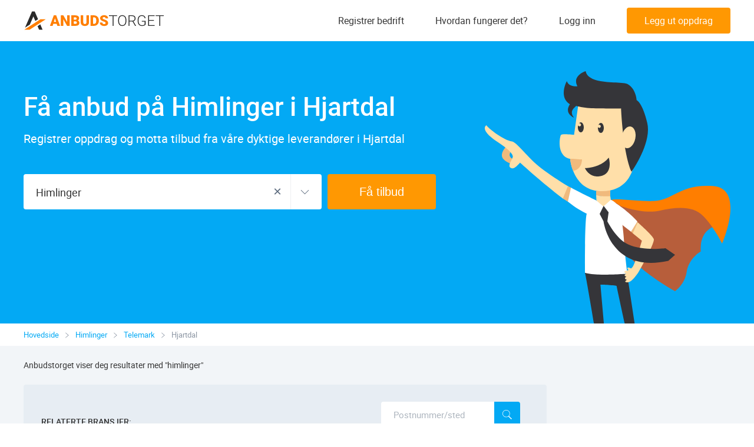

--- FILE ---
content_type: text/html; charset=UTF-8
request_url: https://anbudstorget.no/tag/himlinger/hjartdal
body_size: 94205
content:
<!DOCTYPE html>


<head>
    <meta charset="utf-8">
    <meta http-equiv="X-UA-Compatible" content="IE=edge">
    <meta name="viewport" content="width=device-width, initial-scale=1.0">

            <link rel="apple-touch-icon" href="/images/favicon/apple-touch-icon.png">
        <link rel="icon" type="image/png" sizes="32x32" href="/images/favicon/favicon-32x32.png">
        <link rel="icon" type="image/png" sizes="16x16" href="/images/favicon/favicon-16x16.png">
        <link rel="shortcut icon" href="/images/favicon/favicon.ico">
        <link rel="manifest" href="/images/favicon/site.webmanifest">
    <link rel="mask-icon" href="/images/favicon/safari-pinned-tab.svg" color="#ff9802">

    <meta name="msapplication-TileColor" content="#03a9f4">
    <meta name="theme-color" content="#ffffff">





                <style media="all">
            @import url("https://anbudstorget.no/css/vendor.min.css?1768985241");
        </style>

                    <style media="all">
                @import url("https://anbudstorget.no/css/main.min.css?1768985241");
            </style>
            

            <link rel="dns-prefetch" href="//ajax.cloudflare.com">
        <link rel="dns-prefetch" href="//js-agent.newrelic.com">
        <link rel="dns-prefetch" href="//bam.eu01.nr-data.net">
        <link rel="preconnect" href="//report.anbudstorget.no">
        
    <!--[if lt IE 9]>
        <script src="https://oss.maxcdn.com/html5shiv/3.7.2/html5shiv.min.js"></script>
        <script src="https://oss.maxcdn.com/respond/1.4.2/respond.min.js"></script><![endif]-->

        
        <meta name="csrf-token" content="">

        <title>Himlinger Hjartdal | Anbudstorget - Få anbud på jobben!</title>
<meta name="description" content="Vi hjelper deg med anbud på Himlinger. Anbudstorget setter deg i kontakt med lokale leverandører">
<meta name="robots" content="noindex, follow">
<meta property="og:title" content="Himlinger Hjartdal | Anbudstorget - Få anbud på jobben!">
<meta property="og:description" content="Vi hjelper deg med anbud på Himlinger. Anbudstorget setter deg i kontakt med lokale leverandører">

<meta name="twitter:title" content="Himlinger Hjartdal | Anbudstorget - Få anbud på jobben!">
<meta name="twitter:description" content="Vi hjelper deg med anbud på Himlinger. Anbudstorget setter deg i kontakt med lokale leverandører">
<script type="application/ld+json">{"@context":"https://schema.org","@type":"WebPage","name":"Himlinger Hjartdal | Anbudstorget - Få anbud på jobben!","description":"Vi hjelper deg med anbud på Himlinger. Anbudstorget setter deg i kontakt med lokale leverandører"}</script>

        <script type='application/ld+json'>
            {
            "@context" : "https://schema.org",
             "@type" : "Organization",
             "name" : "Anbudstorget.no",
             "url" : "https://anbudstorget.no",
             "sameAs" : [ "https://www.facebook.com/anbudstorget",
               "https://x.com/anbudstorget"]
            }


        </script>

                <script type="application/ld+json">{"@context":"http:\/\/schema.org","@type":"BreadcrumbList","itemListElement":[{"@type":"ListItem","position":1,"item":{"@id":"https:\/\/anbudstorget.no\/tag\/himlinger","name":"himlinger","image":null}},{"@type":"ListItem","position":2,"item":{"@id":"https:\/\/anbudstorget.no\/tag\/himlinger\/telemark","name":"Telemark","image":null}},{"@type":"ListItem","position":3,"item":{"@id":"https:\/\/anbudstorget.no\/tag\/himlinger\/hjartdal","name":"Hjartdal","image":null}}]}</script>

        
        <script src="/cdn-cgi/scripts/7d0fa10a/cloudflare-static/rocket-loader.min.js" data-cf-settings="34913cf1055d89a0b40b3c65-|49"></script><link rel="preload" href="/reporter/reporter-client.css" as="style"
              onload="this.onload=null;this.rel='stylesheet'">
        <noscript>
            <link rel="stylesheet" href="/reporter/reporter-client.css">
        </noscript>

        
                                <!-- Google Tag Manager -->
            <script type="34913cf1055d89a0b40b3c65-text/javascript">(function (w, d, s, l, i) {
                    w[l] = w[l] || [];
                    w[l].push({
                        'gtm.start':
                            new Date().getTime(), event: 'gtm.js',
                    });
                    var f = d.getElementsByTagName(s)[0],
                        j = d.createElement(s), dl = l != 'dataLayer' ? '&l=' + l : '';
                    j.async = true;
                    j.src =
                        'https://www.googletagmanager.com/gtm.js?id=' + i + dl;
                    f.parentNode.insertBefore(j, f);
                })(window, document, 'script', 'dataLayer', 'GTM-NMK4M2');</script>
            <!-- End Google Tag Manager -->

            <script type="34913cf1055d89a0b40b3c65-text/javascript">
                window.dataLayer = window.dataLayer || [];

                function gtag() {
                    dataLayer.push(arguments);
                }

                gtag('js', new Date());
            </script>

            
        
        
</head>
<body>
    <!-- Google Tag Manager (noscript) -->
    <noscript>
        <iframe src="https://www.googletagmanager.com/ns.html?id=GTM-NMK4M2"
                height="0" width="0" style="display:none;visibility:hidden"></iframe>
    </noscript>
    <!-- End Google Tag Manager (noscript) -->


    <svg xmlns="http://www.w3.org/2000/svg" xmlns:xlink="http://www.w3.org/1999/xlink" width="0" height="0"
     style="position:absolute">

    <symbol id="ico-anleggsgartner" viewBox="0 0 23 23">
        <path d="M9.5 22a.5.5 0 1 1 0-1H12v-3.703c-2.217 1.007-3.917 1.131-5.07.293l-.138-.108-.134-.117c-1.06-.993-1.577-2.288-1.553-3.85l.004-.148-.153-.055c-1.232-.49-1.894-1.548-1.952-3.089L3 10c0-1.702.843-2.84 2.44-3.336l.131-.038-.036-.22c-.151-1.082.071-1.971.685-2.633l.138-.138c.803-.753 1.926-.825 3.309-.28l.021.008.139-.218c1.148-1.73 2.689-2.298 4.515-1.613 1.841.69 2.55 2.073 2.092 3.98l-.003.013.069.005c1.471.129 2.452.667 2.876 1.644l.062.158c.36 1.016.247 2.038-.324 3.033l-.099.161.097.193c.924 1.93.735 3.76-.57 5.409l-.162.197c-1.424 1.669-3.259 1.997-5.379 1.007L13 20.999l2.5.001a.5.5 0 1 1 0 1h-6zm4.317-19.593c-1.441-.467-2.557.105-3.476 1.828l-.223.42-.43-.202c-1.257-.59-2.112-.59-2.646-.088-.56.525-.704 1.336-.392 2.506l.139.521-.53.1C4.71 7.781 4 8.581 4 10c0 1.444.562 2.235 1.747 2.513l.425.1-.04.433c-.143 1.519.26 2.7 1.21 3.59.837.784 2.376.676 4.659-.445L12 14.783 9.743 13.43a.5.5 0 0 1 .433-.897l.081.04L12 13.616V9.5a.5.5 0 1 1 1 0v3.438l1.593-2.229a.5.5 0 0 1 .86.504l-.046.078L13 14.659l.001 1.552c1.856 1.022 3.305.886 4.483-.383l.136-.153c1.283-1.504 1.41-3.109.378-4.928l-.157-.277.185-.26c.62-.872.768-1.703.47-2.542-.27-.76-1.14-1.168-2.73-1.168h-.708l.238-.668c.623-1.753.205-2.797-1.305-3.364z"
              fill="#03A9F4"></path>
    </symbol>

    <symbol id="ico-annet" viewBox="0 0 23 23">
        <path d="M19.813 2.938c.715 0 1.302.544 1.368 1.242l.006.133v12.625a3.125 3.125 0 0 1-2.947 3.12l-.177.005-9.615-.002-.01.002H4.061l-.047-.004c-1.186-.07-2.077-1.267-2.077-2.684v-6.313c0-.735.493-1.374 1.174-1.374h2.2V4.311c0-.715.545-1.302 1.243-1.368l.133-.006h13.125zm0 1H6.688a.374.374 0 0 0-.368.299l-.008.075v13.063a3.1 3.1 0 0 1-.48 1.687h12.23c1.123 0 2.042-.87 2.12-1.973l.006-.151V4.313a.374.374 0 0 0-.3-.368l-.076-.007zM5.312 10.686h-2.2c-.064 0-.175.144-.175.376v6.312c0 .956.564 1.688 1.188 1.688s1.188-.732 1.188-1.688l-.001-6.688zm11.875 2.75a.5.5 0 0 1 .09.992l-.09.008H9.313a.5.5 0 0 1-.09-.991l.09-.008h7.876zm0-3.5a.5.5 0 0 1 .09.992l-.09.008H9.313a.5.5 0 0 1-.09-.991l.09-.008h7.876zm0-3.5a.5.5 0 0 1 .09.992l-.09.008H9.313a.5.5 0 0 1-.09-.991l.09-.008h7.876z"
              fill="#03A9F4"></path>
    </symbol>

    <symbol id="ico-arkitekt" viewBox="0 0 23 23">
        <path d="M13.815 2.5v1H1.5v7.964H9V10h1v4H9v-1.536H1.5V20.5h17v-2.9h1v3.9H.5v-19h13.315zM10 16v3H9v-3h1zm8.897-8.67c.487-.486 1.304-.356 1.842.179l1.167 1.168c.537.537.667 1.356.18 1.843l-4.843 4.843a.5.5 0 0 1-.209.125l-3.671 1.11a.5.5 0 0 1-.617-.642l1.273-3.678a.5.5 0 0 1 .12-.19zm-4.131 5.844l-.581 1.677.341.348 1.74-.525-1.5-1.5zm3.462-3.762l-2.905 2.904 1.775 1.776 2.905-2.905-1.775-1.775zm1.806-1.194c-.188-.186-.392-.219-.43-.18l-.669.667 1.775 1.775.67-.667c.028-.029.017-.15-.069-.289l-.05-.07-.062-.07zM10 5v3H9V5h1zm9.5-2.5V6h-1V3.5H16v-1h3.5z"
              fill="#03A9F4"></path>
    </symbol>

    <symbol id="ico-arrow-down" viewBox="0 0 17 10">
        <path d="M8.5 7.886L1.418.804.722 1.5l7.082 7.082.696.696L16.278 1.5l-.696-.696L8.5 7.886z"></path>
    </symbol>

    <symbol id="ico-arrow-menu" viewBox="0 0 8 13">
        <path fill="none" d="M1 1l6 6-6 5"></path>
    </symbol>

    <symbol id="ico-arrow-next" viewBox="0 0 8 14">
        <path d="M6.657 6.957L-.097 1.643A.5.5 0 0 1 .522.857l7.764 6.11L.44 12.992a.5.5 0 1 1-.61-.794l6.827-5.242z"></path>
    </symbol>

    <symbol id="ico-arrow-next-article" viewBox="0 0 19 11">
        <path d="M16.694 5L11.816.882a.5.5 0 1 1 .645-.764L18.837 5.5l-6.376 5.382a.5.5 0 0 1-.645-.764L16.694 6H0V5h16.694z"></path>
    </symbol>

    <symbol id="ico-arrow-next-breadcrumbs" viewBox="0 0 6 10">
        <path fill="none" stroke="#5C6B7E" stroke-linecap="round" d="M.613 1.144L5.243 5 .575 8.817"
              opacity=".7"></path>
    </symbol>

    <symbol id="ico-arrow-next-step" viewBox="0 0 19 36">
        <path fill="#FFF"
              d="M17.164 17.778L.082 34.86l.696.696L17.86 18.474l.696-.696L.778 0 .082.696l17.082 17.082z"></path>
    </symbol>

    <symbol id="ico-arrow-prev" viewBox="0 0 12 19">
        <path d="M1.563 9.791l9.592-8.294-.654-.756L.026 9.798 10.505 18.7l.647-.762z"></path>
    </symbol>

    <symbol id="ico-arrow-prev-article" viewBox="0 0 19 11">
        <path d="M1.092 5L6.876.118a.5.5 0 1 1 .645.764L2.643 5H19v1H2.643l4.878 4.118a.5.5 0 0 1-.645.764L1.092 6H1v-.078L.5 5.5l.5-.422V5h.092z"></path>
    </symbol>

    <symbol id="ico-arrow-slider" viewBox="0 0 13 22">
        <path fill="#03A9F4" d="M12.669 20.257l-1.338 1.486L.548 12.038 11.293 1.293l1.414 1.414-9.255 9.255z"></path>
    </symbol>

    <symbol id="ico-arrow-up" viewBox="0 0 17 10">
        <path fill="#03A9F4"
              d="M8.5 2.114L1.418 9.196.722 8.5l7.082-7.082L8.5.722 16.278 8.5l-.696.696L8.5 2.114z"></path>
    </symbol>

    <symbol id="ico-arrow-up-small" viewBox="0 0 10 6">
        <path fill="#FFF"
              d="M8.46 5.816a.5.5 0 1 0 .767-.64L5.098.227 1.056 5.18a.5.5 0 0 0 .775.632L5.107 1.8l3.352 4.017z"></path>
    </symbol>

    <symbol id="ico-attach" viewBox="0 0 12 15">
        <g fill="#5C6B7E" opacity=".6">
            <path d="M7.235 9.948a.5.5 0 0 1 .777.629l-2.36 2.914A3.125 3.125 0 0 1 .795 9.558l2.36-2.914a3.125 3.125 0 0 1 4.395-.462.5.5 0 0 1-.63.777 2.125 2.125 0 0 0-2.988.314l-2.36 2.914a2.125 2.125 0 1 0 3.303 2.675l2.36-2.914z"></path>
            <path d="M4.765 5.052a.5.5 0 0 1-.777-.629l2.36-2.914a3.125 3.125 0 0 1 4.857 3.933l-2.36 2.914a3.125 3.125 0 0 1-4.395.462.5.5 0 0 1 .63-.777c.911.739 2.25.598 2.988-.314l2.36-2.914a2.125 2.125 0 0 0-3.303-2.675l-2.36 2.914z"></path>
        </g>
    </symbol>

    <symbol id="ico-betong" viewBox="0 0 23 23">
        <path d="M14.143.567a.5.5 0 0 1 .492.41l.008.09v2.53l1.776 5.666.023.15v6.913c.378.09.735.281 1.03.575l4.764 4.765a.5.5 0 0 1-.353.854h-11.88a.5.5 0 0 1-.354-.854l.383-.385-8.19.001a.5.5 0 0 1-.41-.788l.057-.065 1.365-1.367-1.787.001a.5.5 0 0 1-.492-.41l-.008-.09v-9.15l.023-.15 1.776-5.666v-2.53a.5.5 0 0 1 .41-.492l.09-.008h11.277zm2.621 17.041a1.162 1.162 0 0 0-1.643 0l-3.912 3.911h9.466zM9.35 13.993l-.101.09-6.198 6.198h7.982l3.03-3.028-3.17-3.17a1.162 1.162 0 0 0-1.543-.09zm4.294-12.426H3.366v1.606h6.407a.5.5 0 0 1 .09.993l-.09.008h-6.54L1.567 9.488v8.574h2.287l2.202-2.203h-.618a1.697 1.697 0 0 1-1.69-1.55l-.007-.146V11.38c0-.888.682-1.617 1.55-1.691l.147-.006h6.133c.888 0 1.617.682 1.691 1.55l.007.147v2.783a1.7 1.7 0 0 1-.161.721l1.703 1.702a2.15 2.15 0 0 1 .632-.26l-.001-6.838-1.776-5.666-.023-.15V1.568zm-2.072 9.117H5.438a.697.697 0 0 0-.69.602l-.007.095v2.783c0 .353.262.644.603.69l.094.007h1.618l1.485-1.484a2.162 2.162 0 0 1 2.927-.12l.13.12.67.67V11.38a.697.697 0 0 0-.602-.691l-.095-.006z"
              fill="#03A9F4" fill-rule="nonzero"></path>
    </symbol>

    <symbol id="ico-bilverksted" viewBox="0 0 23 23">
        <path d="M8.5 3.5v1.999h6V3.5h5v1.999l3 .001v4l-1-.001V20.5h-20V9.499L.5 9.5v-4l3-.001V3.5h5zm13 2.999h-20v2l2.24.001a.5.5 0 0 1 .491.41L4.24 9a.5.5 0 0 1-.41.492l-.09.008-1.24-.001V19.5h18V9.499l-1.24.001a.5.5 0 0 1-.089-.992l.09-.008 2.239-.001v-2zm-9.344.76c.322-.422.995-.116.887.405l-.768 3.712 2.36-.293a.5.5 0 0 1 .505.727l-.047.073-5.01 6.572c-.323.423-.995.117-.888-.404l.768-3.713-2.358.294a.5.5 0 0 1-.506-.727l.047-.073zm-.538 2.356l-2.956 3.877 1.87-.232a.5.5 0 0 1 .562.515l-.01.083-.464 2.242 2.957-3.878-1.87.233a.5.5 0 0 1-.562-.515l.01-.083.463-2.242zM7.5 4.5h-3v.999h3V4.5zm10.999 0h-3l.001.999h3l-.001-.999z"
              fill="#03A9F4"></path>
    </symbol>

    <symbol id="ico-blikkenslager" viewBox="0 0 23 23">
        <path d="M11.497 6L19 12.589V21h-5.561v-5.8H9.56V21H4v-8.411L11.497 6zm.003 1.329l-6.501 5.712V20H8.56v-4.8a1 1 0 0 1 .884-.993l.117-.007h3.878a1 1 0 0 1 .993.883l.007.117-.001 4.8H18v-6.959l-6.5-5.712zm-.018-4.518l10.352 9.317a.5.5 0 0 1-.596.798l-.072-.054-9.648-8.684L7.5 8.208V4.5h-2v5.234l-3.18 2.65a.5.5 0 0 1-.704-.704l.064-.064L4.5 9.264V3.5h4v2.292l2.982-2.981z"
              fill="#03A9F4"></path>
    </symbol>

    <symbol id="ico-budget" viewBox="0 0 117 117">
        <g fill="none">
            <circle cx="58.5" cy="58.5" r="57.5" fill="#FFF" opacity=".5"></circle>
            <path fill="#979797"
                  d="M58.5 117C26.191 117 0 90.809 0 58.5S26.191 0 58.5 0 117 26.191 117 58.5 90.809 117 58.5 117zm0-2c31.204 0 56.5-25.296 56.5-56.5S89.704 2 58.5 2 2 27.296 2 58.5 27.296 115 58.5 115z"
                  opacity=".1"></path>
            <path fill="#03A9F4"
                  d="M57.676 0a1 1 0 0 0 0 2c31.204 0 56.5 25.296 56.5 56.5 0 15.514-6.282 30.026-17.21 40.603C86.495 109.235 72.541 115 57.675 115c-18.396 0-35.308-8.853-45.865-23.498a1 1 0 0 0-1.622 1.17C21.117 107.832 38.63 117 57.676 117c15.39 0 29.842-5.97 40.68-16.46 11.314-10.95 17.82-25.979 17.82-42.04 0-32.309-26.191-58.5-58.5-58.5z"></path>
            <g transform="translate(27 20)">
                <g fill="#03A9F4" transform="matrix(-1 0 0 1 63 0)">
                    <path d="M62.734 33.648a3.253 3.253 0 0 0-2.79-1.959c-.793-.056-1.582.141-2.288.478a4.23 4.23 0 0 0-1.358-.74c-1.22-.403-3.89-.05-5.062 1.18-2.451-3.315-6.094-5.983-10.433-7.718-5.055-2.08-10.363-2.08-12.784-2.08-2.855.141-5.59.64-8.108 1.475-2.442-3.134-8.89-6.027-12.236-6.724 0 6.87 3.038 8.399 2.927 12.104-2.554 2.35-4.42 5.173-5.37 8.287l-3.601-.526c-1.092-.159-1.81.59-1.592 1.663l1.44 7.138c.216 1.073 1.296 1.951 2.4 1.951h1.617c1.281 3.525 3.755 6.635 7.052 9.062v10.72c5.473 0 9.911.156 9.911-4.105v-2.117c2.263.532 4.654.828 7.136.828 3.23 0 6.309-.501 9.144-1.382v2.669c0 4.263 4.438 4.105 9.913 4.105V55.59c3.759-3.482 6.044-7.996 6.044-12.938 0-3.32-1.038-6.441-2.85-9.195.673-1.031 3.161-1.412 4.141-1.087.273.09.522.209.745.356-.898.67-1.548 1.567-1.705 2.406-.11.585-.14 2.02 1.966 2.688.267.083.52.125.753.125.763 0 1.347-.424 1.602-1.203.334-1.015.01-2.598-.94-3.813.474-.18.98-.276 1.476-.248 1.006.06 1.657.744 1.928 1.364.305.698.23 1.427-.205 1.949a.496.496 0 0 0 .066.7.507.507 0 0 0 .71-.067c.67-.804.806-1.945.35-2.979zm-4.342 2.784c-.1.303-.32.68-1.092.434-.988-.313-1.42-.834-1.285-1.557.125-.66.707-1.386 1.488-1.91.84.984 1.122 2.322.89 3.033z"></path>
                    <circle cx="33.5" cy="13.5" r="6.5"></circle>
                    <circle cx="25" cy="5" r="4"></circle>
                    <circle cx="33.5" cy="2.5" r="2.5"></circle>
                </g>
                <circle cx="33" cy="43" r="11" stroke="#FFF" stroke-width="2"></circle>
                <path stroke="#FFF" stroke-linecap="round" stroke-width="2" d="M33 38v5.798L37 47"></path>
            </g>
        </g>
    </symbol>

    <symbol id="ico-calculator" viewBox="0 0 28 30">
        <path d="M20.745 27.442l-3.222-3.326-.923.954 4.145 4.28L28 21.86l-.923-.955-6.332 6.537zM10.88 22.49h3.149v2.141h-3.15v-2.14zm-6.219 0h3.15v2.141H4.66v-2.14zm12.437-5.35h3.149v2.14h-3.15v-2.14zm-6.218 0h3.149v2.14h-3.15v-2.14zm-6.219 0h3.15v2.14H4.66v-2.14zm12.437-5.35h3.149v2.14h-3.15v-2.14zm-6.218 0h3.149v2.14h-3.15v-2.14zm-6.219 0h3.15v2.14H4.66v-2.14zm0-7.531h15.586v3.765H4.661V4.259z"></path>
        <path d="M13.49 29.982H1.558c-.55 0-.881.125-1.27-.277-.39-.403-.27-.745-.27-1.314V1.6c0-.567-.118-.904.27-1.304.387-.4.712-.277 1.26-.277H23.36c.549 0 .754-.123 1.142.277.388.4.388.737.389 1.304v15.54h-1.196V1.127H1.094v27.745H13.49v1.11z"></path>
    </symbol>

    <symbol id="ico-calendar" viewBox="0 0 12 13">
        <path fill="#5C6B7E" fill-rule="evenodd"
              d="M11 3H9v1H8V3H4v1H3V3H1v2h10V3zm1 0v10H0V2h3V0h1v2h4V0h1v2h3v1zm-1 9V6H1v6h10z" opacity=".5"></path>
    </symbol>

    <symbol id="ico-car" viewBox="0 0 30 25">
        <path d="M29.375 10.762H30v-.177l-.089-.151-.536.328zm-28.75 0l-.536-.328-.089.154v.176h.625v-.002zM6.25 20.815v-.637h-.625v.637h.625zm17.5 0h.625v-.637h-.625v.637zm5-10.053V23.09H30V10.762h-1.25zm-27.589.328l4.533-8.27-1.073-.657L.09 10.435l1.072.656v-.001zm7.212-9.816h13.255V0H8.373v1.274zm15.933 1.545l4.533 8.27 1.072-.655-4.532-8.27-1.073.655zM5 23.726H1.875V25H5v-1.274zm.625-2.91v2.273h1.25v-2.274h-1.25zm22.5 2.91H25V25h3.125v-1.274zm-3.75-.637v-2.274h-1.25v2.274h1.25zm-.625-2.91H6.25v1.273h17.5v-1.274zm-22.5 2.91V10.762H0V23.09h1.25zm23.75.637a.62.62 0 0 1-.442-.186.643.643 0 0 1-.183-.45h-1.25c0 .506.198.992.55 1.35.35.359.828.56 1.325.56v-1.274zM5 25c.497 0 .974-.201 1.326-.56a1.93 1.93 0 0 0 .549-1.35h-1.25a.643.643 0 0 1-.183.45.62.62 0 0 1-.442.186V25zm-3.125-1.274a.62.62 0 0 1-.442-.186.643.643 0 0 1-.183-.45H0c0 .506.198.992.55 1.35.35.359.828.56 1.325.56v-1.274zM21.628 1.274c.539 0 1.07.142 1.538.413.47.27.863.66 1.14 1.132l1.073-.656A4.414 4.414 0 0 0 23.783.578 4.311 4.311 0 0 0 21.628 0v1.274zM5.694 2.819c.277-.471.67-.861 1.14-1.132.469-.27 1-.413 1.539-.413V0c-.756 0-1.498.2-2.155.578a4.414 4.414 0 0 0-1.596 1.585l1.072.656zm23.056 20.27a.643.643 0 0 1-.183.45.62.62 0 0 1-.442.187V25c.497 0 .974-.201 1.326-.56A1.93 1.93 0 0 0 30 23.09h-1.25zM3.437 14.225h4.688l.938-2.114H3.436v2.114zm23.125-2.114h-5.625l.938 2.114h4.688V12.11zM3.75 10.17h22.5l-.625-.962H4.375l-.625.962zm16.875 7.281H9.375l1.563-2.722h8.124l1.563 2.722z"></path>
    </symbol>

    <symbol id="ico-card" viewBox="0 0 30 20">
        <path d="M28.5 0h-27A1.51 1.51 0 0 0 .44.435C.159.713 0 1.09 0 1.484v17.032c0 .394.159.77.44 1.049A1.51 1.51 0 0 0 1.5 20h27a1.51 1.51 0 0 0 1.06-.435c.281-.278.44-.655.44-1.049V1.484c0-.394-.159-.77-.44-1.049A1.51 1.51 0 0 0 28.5 0zm.382 1.103v3.52H1.118v-3.52h27.764zM1.118 18.897V9.454h27.764v9.443H1.118z"></path>
        <path d="M4.5 13.524h4v1.979h-4v-1.979zm6 0h4v1.979h-4v-1.979z"></path>
    </symbol>

    <symbol id="ico-check" viewBox="0 0 17 17">
        <g opacity=".8" clip-rule="evenodd">
            <path d="M8.5 16a7.5 7.5 0 1 0 0-15 7.5 7.5 0 0 0 0 15z" stroke="#03A9F4"></path>
            <path fill-rule="evenodd"
                  d="M8.059 11.588c.352.001.689-.14.935-.39l3.219-3.383a.898.898 0 0 0 0-1.26.876.876 0 0 0-1.248 0L8.06 9.622 6.918 8.32a.876.876 0 0 0-1.248 0 .897.897 0 0 0 0 1.26l1.453 1.617c.25.252.583.391.936.391z"
                  fill="#03A9F4"></path>
        </g>
    </symbol>

    <symbol id="ico-check-orange" viewBox="0 0 10 9">
        <path fill="#FF9802" d="M8.22.375l1.56 1.25-5.239 6.55L.324 4.308l1.352-1.475 2.64 2.42z"></path>
    </symbol>

    <symbol id="ico-checkmark-sign" viewBox="0 0 13 11">
        <path d="M5.441 10.448L.323 5.736a1 1 0 0 1 1.354-1.472l3.571 3.288L11.23.361a1 1 0 1 1 1.537 1.279l-7.326 8.808z"></path>
    </symbol>

    <symbol id="ico-clocks" viewBox="0 0 16 16">
        <g fill="none" fill-rule="evenodd" stroke="#5C6B7E" opacity=".7">
            <path d="M8 .5C3.876.5.5 3.876.5 8c0 4.124 3.376 7.5 7.5 7.5 4.124 0 7.5-3.376 7.5-7.5C15.5 3.876 12.124.5 8 .5z"></path>
            <path stroke-linecap="round" d="M7.99 3.793V8.17l2.764 2.062"></path>
        </g>
    </symbol>

    <symbol id="ico-clocks-empty" viewBox="0 0 16 16">
        <g fill="none" fill-rule="evenodd" opacity=".7">
            <path d="M8 .5C3.876.5.5 3.876.5 8c0 4.124 3.376 7.5 7.5 7.5 4.124 0 7.5-3.376 7.5-7.5C15.5 3.876 12.124.5 8 .5z"></path>
            <path d="M7.99 3.793V8.17l2.764 2.062"></path>
        </g>
    </symbol>

    <symbol id="ico-close" viewBox="0 0 14 14">
        <path fill-rule="evenodd"
              d="M6.3 7L.285.986.993.28l6.014 6.014L13.014.286l.7.7-6.007 6.007 6.014 6.014-.707.707L7 7.701.986 13.714l-.7-.7L6.299 7z"></path>
    </symbol>

    <symbol id="ico-close-popup" viewBox="0 0 20 20">
        <path d="M11.373 10.213l7.9 7.9-1.415 1.414-7.9-7.9-7.9 7.9-1.413-1.414 7.9-7.9-7.9-7.9L2.059.9l7.9 7.9L17.858.9l1.414 1.415-7.9 7.9z"></path>
    </symbol>

    <symbol id="ico-comment" viewBox="0 0 15 14">
        <path fill="#5C6B7E"
              d="M.5 6.64C.5 3.237 3.654.5 7.5.5s7 2.737 7 6.14c0 3.404-3.154 6.141-7 6.141-.482 0-.961-.043-1.429-.128-.768.728-1.805 1.256-3.08 1.256l-1.52-.006.556-.785.312-.441c.345-.489.545-.949.64-1.345C1.42 10.172.5 8.452.5 6.64zm5.044 5.126l.194-.205.276.06c.482.106.982.16 1.486.16 3.323 0 6-2.323 6-5.14 0-2.818-2.677-5.141-6-5.141s-6 2.323-6 5.14c0 1.571.854 3.077 2.308 4.053l.256.171-.039.307c-.064.508-.257 1.095-.629 1.714.883-.106 1.613-.554 2.148-1.119z"
              opacity=".6"></path>
    </symbol>

    <symbol id="ico-comment-empty" viewBox="0 0 15 14">
        <path d="M.5 6.64C.5 3.237 3.654.5 7.5.5s7 2.737 7 6.14c0 3.404-3.154 6.141-7 6.141-.482 0-.961-.043-1.429-.128-.768.728-1.805 1.256-3.08 1.256l-1.52-.006.556-.785.312-.441c.345-.489.545-.949.64-1.345C1.42 10.172.5 8.452.5 6.64zm5.044 5.126l.194-.205.276.06c.482.106.982.16 1.486.16 3.323 0 6-2.323 6-5.14 0-2.818-2.677-5.141-6-5.141s-6 2.323-6 5.14c0 1.571.854 3.077 2.308 4.053l.256.171-.039.307c-.064.508-.257 1.095-.629 1.714.883-.106 1.613-.554 2.148-1.119z"
              opacity=".6"></path>
    </symbol>

    <symbol id="ico-cross" viewBox="0 0 17 17">
        <g opacity=".5" stroke="#5C6B7E">
            <path clip-rule="evenodd" d="M8.5 16a7.5 7.5 0 1 0 0-15 7.5 7.5 0 0 0 0 15z"></path>
            <path d="M6 6l5 5m0-5l-5 5" stroke-width="1.6" stroke-linecap="round"></path>
        </g>
    </symbol>

    <symbol id="ico-crown" viewBox="0 0 13 11">
        <path fill="#333"
              d="M6.5 0c-.326 0-.59.29-.59.647-.001.21.09.405.246.527L4.341 3.957 1.15 2.793a.703.703 0 0 0 .03-.205c0-.357-.264-.647-.59-.647-.326 0-.591.29-.591.647 0 .358.265.647.59.647A.542.542 0 0 0 .72 3.22l1.054 5.193V11h9.454V8.412l1.054-5.192c.042.01.085.015.128.015.326 0 .591-.29.591-.647 0-.357-.265-.647-.59-.647-.327 0-.592.29-.592.647 0 .07.011.139.031.205L8.66 3.957 6.843 1.173A.668.668 0 0 0 7.09.647C7.09.29 6.826 0 6.5 0zm0 2.874l1.197 1.835.508.778.827-.302 1.77-.645-.522 2.578H2.72l-.523-2.58 1.77.646.827.302.508-.777L6.5 2.874zM2.955 8.412h7.09v1.294h-7.09V8.412z"
              opacity=".8"></path>
    </symbol>

    <symbol id="ico-doc" viewBox="0 0 12 15">
        <path d="M7.044 1H1v13h10V5H7V1h.044zm2.977 3L8 1.963V4h2.021zm1.409 0h.07v.07l.5.504V14a1 1 0 0 1-1 1H1a1 1 0 0 1-1-1V1a1 1 0 0 1 1-1h6.46l3.97 4zM3 7h6v1H3V7zm0 2h4v1H3V9zm0 2h4v1H3v-1z"></path>
    </symbol>

    <symbol id="ico-eiendom" viewBox="0 0 23 23">
        <path d="M11 2l4 3.5V2.986h3V7.5l2.999 2.624a.5.5 0 0 1-.24.868l-.09.008H18v9H4v-9H1.4a.5.5 0 0 1-.38-.824l.064-.063L11 2zm-.022 1.309L2.8 10H4a1 1 0 0 1 .993.883L5 11v8l3-.001v-6.09c0-.502.384-.909.857-.909h4.286c.473 0 .857.407.857.91v6.089L17 19v-8a1 1 0 0 1 .883-.993L18 10h1.339l-1.998-1.747a1 1 0 0 1-.333-.63L17 7.5V3.985h-1V5.5a1 1 0 0 1-1.572.82l-.087-.067-3.363-2.944zM13 13H9v6h4v-6z"
              fill="#03A9F4"></path>
    </symbol>

    <symbol id="ico-elektriker" viewBox="0 0 23 23">
        <path d="M14.675.589l.069.057 1.485 1.485a.5.5 0 0 1 .057.64l-.058.068-4.454 4.428 3.958 3.958 4.429-4.453a.5.5 0 0 1 .638-.059l.07.058 1.485 1.485a.5.5 0 0 1 .054.643l-.06.07-4.502 4.37 2.229 2.228a.5.5 0 0 1 .057.638l-.057.07-2.3 2.298a.5.5 0 0 1-.706 0l-.96-.96a1.116 1.116 0 0 0-1.058.18l-.095.086-3.014 3.014a3.237 3.237 0 0 1-2.296.95c-.785 0-1.542-.28-2.138-.802l-.158-.148-1.004-1.004-2.76 2.483a.5.5 0 0 1-.612.044l-.075-.062L.646 20.1a.5.5 0 0 1 .01-.716l2.66-2.526-1.208-1.208a3.248 3.248 0 0 1-.136-4.449l.136-.144 3.014-3.014c.311-.311.4-.761.265-1.152l-.96-.96a.5.5 0 0 1 0-.708l2.299-2.299a.5.5 0 0 1 .707 0l2.119 2.12L14.04.643a.5.5 0 0 1 .635-.054zM4.023 17.566l-2.307 2.19 1.555 1.555 2.367-2.13-1.615-1.615zm1.924-8.942l-.118.127-3.014 3.014a2.248 2.248 0 0 0-.12 3.05l.12.129 1.56 1.56.012.01 2.333 2.332a.51.51 0 0 1 .011.012l1.326 1.328c.427.427.996.658 1.589.658a2.24 2.24 0 0 0 1.441-.523l.148-.135 3.014-3.015c.252-.252.558-.431.888-.53L6.36 7.864a2.1 2.1 0 0 1-.412.76zM7.662 10.5v3.45l2.307.313L8.43 18.78v-3.496l-2.306-.267L7.662 10.5zM7.08 3.986L5.487 5.577l.042.041c.11.012.216.06.3.144.167.167.3.355.4.555l10.458 10.458c.201.1.387.233.55.396.085.084.132.19.144.3l.041.041 1.591-1.592-2.087-2.085a.498.498 0 0 1-.295-.295l-1.104-1.104a.496.496 0 0 1-.11-.057l-.07-.058a.498.498 0 0 1-.116-.18L10.86 7.768a.498.498 0 0 1-.296-.296L7.08 3.986zm13.436 3.846l-4.076 4.1.699.699 4.149-4.027-.772-.772zm-6.129-6.129L10.26 5.752l.808.808 4.1-4.076-.781-.781z"
              fill="#03A9F4"></path>
    </symbol>

    <symbol id="ico-email" viewBox="0 0 16 12">
        <title>Combined Shape</title>
        <path d="M1.5 2.077V10a.5.5 0 0 0 .5.5h12a.5.5 0 0 0 .5-.5V2.184L8.001 7.8 1.5 2.077zM13.762 1.5H2.358l5.65 4.974L13.761 1.5zM2 .5h12A1.5 1.5 0 0 1 15.5 2v8a1.5 1.5 0 0 1-1.5 1.5H2A1.5 1.5 0 0 1 .5 10V2A1.5 1.5 0 0 1 2 .5z"
              fill="#5C6B7E" opacity=".6"></path>
    </symbol>

    <symbol id="ico-error-input" viewBox="0 0 25 23">
        <g fill="#FE5759" fill-rule="evenodd" opacity=".9" transform="translate(2 2)">
            <circle cx="10.5" cy="15.9" r="1"></circle>
            <path d="M10.464 6a.868.868 0 0 0-.874.887l.194 6.226c.016.49.437.887.715.887 0 0-.697 0 0 0 .368 0 .679-.408.693-.887l.19-6.226A.855.855 0 0 0 10.509 6h-.044z"></path>
            <path fill-rule="nonzero"
                  d="M.064 18.139a.594.594 0 0 0 .53.861h19.812c.44 0 .727-.463.532-.857L11.112.33A.594.594 0 0 0 10.05.326L.064 18.14zm-1.16-.586l.026-.05L8.89-.259c.703-1.394 2.694-1.386 3.36-.039l9.852 17.864a1.894 1.894 0 0 1-1.696 2.734H.594a1.894 1.894 0 0 1-1.69-2.747z"></path>
        </g>
    </symbol>

    <symbol id="ico-external-link" viewBox="0 0 16 16">
        <path opacity=".8"
              d="M9.778 1.778a.889.889 0 1 1 0-1.778h5.333A.889.889 0 0 1 16 .889v5.333a.889.889 0 1 1-1.778 0V3.035l-6.26 6.26a.889.889 0 0 1-1.257-1.257l6.26-6.26H9.778zM0 3.556a1.778 1.778 0 0 1 1.778-1.778h4.444a.889.889 0 1 1 0 1.778H1.778v10.666h10.666V9.778a.889.889 0 0 1 1.778 0v4.444A1.778 1.778 0 0 1 12.444 16H1.778A1.778 1.778 0 0 1 0 14.222V3.556z"
              fill="#fff"></path>
    </symbol>

    <symbol id="ico-facebook" viewBox="0 0 28 28">
        <path d="M14 28c7.732 0 14-6.268 14-14S21.732 0 14 0 0 6.268 0 14s6.268 14 14 14zm4.582-22.145v3.054h-2.037c-.61 0-1.018.407-1.018 1.018v2.037h3.055v3.054h-3.055v7.127h-3.054v-7.127h-2.037v-3.054h2.037V9.418c0-1.934 1.629-3.563 3.563-3.563h2.546z"></path>
    </symbol>

    <symbol id="ico-flag-nor" viewBox="0 0 36 26">
        <path d="M10 0H4a4 4 0 0 0-4 4v6h10V0zm22 0H16v10h20V4a4 4 0 0 0-4-4zM10 26H4a4 4 0 0 1-4-4v-6h10v10zm22 0H16V16h20v6a4 4 0 0 1-4 4z"
              fill="#EF2B2D"></path>
        <path d="M14.5 0h-2.944l-.025 11.5H0v3h11.525L11.5 26h3V14.5H36v-3H14.5V0z" fill="#002868"></path>
        <path d="M14.5 26H16V16h20v-1.5H14.5V26zM16 0h-1.5v11.5H36V10H16V0zm-4.5 0H10v10H0v1.5h11.5V0zM0 14.5V16h10v10h1.5V14.5H0z"
              fill="#EEE"></path>
    </symbol>

    <symbol id="ico-geolocation" viewBox="0 0 32 32">
        <path fill-rule="evenodd"
              d="M10.277 15.212l10.052-4.188a.495.495 0 0 1 .646.647l-4.188 10.053a.495.495 0 0 1-.916-.007l-1.597-3.99-3.99-1.597a.495.495 0 0 1-.008-.918z"></path>
    </symbol>

    <symbol id="ico-house" viewBox="0 0 30 27">
        <path clip-rule="evenodd"
              d="M19.096 16.151c0-.697-.53-1.262-1.184-1.262h-5.92c-.654 0-1.185.566-1.185 1.262V27h8.289V16.151zm-6.907.127h5.526v9.333h-5.526v-9.333z"></path>
        <path clip-rule="evenodd"
              d="M21.477 5.861L14.952 0 .253 12.268l-.089.088a.698.698 0 0 0-.008.89.69.69 0 0 0 .535.254h3.59V27h21.34V13.5h3.688l.124-.011a.694.694 0 0 0 .331-1.206l-4.142-3.644v-6.27h-4.145v3.492zm-18.853 6.25L14.92 1.818l5.647 5.088.119.095c.893.635 2.172.002 2.172-1.14V3.757h1.381v4.882l.01.17c.042.337.205.65.462.875l2.76 2.427h-1.85l-.161.01c-.687.08-1.22.667-1.22 1.379v12.111H5.662V13.5l-.01-.162a1.384 1.384 0 0 0-1.371-1.227H2.624z"></path>
    </symbol>

    <symbol id="ico-image" viewBox="0 0 400 385">
        <g fill="none" fill-rule="evenodd">
            <path d="M305.674 268.44L348 379h-64.508l-28.251-73.794 50.433-36.766zM202.907 0l61.704 161.178-50.433 36.766-36.297-94.813-64.401 168.223L24 336.586 152.855 0h50.052z"
                  fill="#212121"></path>
            <path fill="#FD8000" d="M399.044 160.789L99.492 384.349H.222l299.552-223.56h99.27z"></path>
        </g>
    </symbol>

    <symbol id="ico-image-doffin" viewBox="0 0 94 27">
        <title>Group 13</title>
        <g fill="none">
            <path fill="#009FE3" d="M23 1h15v7H23z"></path>
            <path fill="#A6DDF5" d="M11 19v7h27v-7z"></path>
            <path fill="#012A4C" d="M0 10h38v7H0z"></path>
            <path d="M47.746 18c1.633 0 2.9-.436 3.801-1.309.9-.873 1.351-2.102 1.351-3.689 0-1.577-.45-2.8-1.351-3.668-.9-.868-2.168-1.302-3.801-1.302h-3.668V18h3.668zm-.112-1.47h-1.75V9.502h1.75c2.296 0 3.444 1.167 3.444 3.5 0 2.352-1.148 3.528-3.444 3.528zm11.43 1.596c.972 0 1.812-.208 2.52-.623a4.143 4.143 0 0 0 1.639-1.778c.383-.77.574-1.678.574-2.723 0-1.036-.19-1.939-.567-2.709a4.045 4.045 0 0 0-1.638-1.771c-.714-.41-1.556-.616-2.527-.616-.97 0-1.813.205-2.527.616a4.087 4.087 0 0 0-1.645 1.771c-.383.77-.574 1.673-.574 2.709 0 1.045.194 1.953.58 2.723.388.77.939 1.363 1.653 1.778.714.415 1.552.623 2.513.623zm0-1.442c-.923 0-1.642-.317-2.155-.952-.513-.635-.77-1.545-.77-2.73s.257-2.09.77-2.716c.513-.625 1.232-.938 2.156-.938.924 0 1.643.315 2.156.945.513.63.77 1.533.77 2.709 0 1.185-.257 2.095-.77 2.73-.513.635-1.232.952-2.156.952zM67.333 18v-4.34h4.438v-1.456h-4.438v-2.73h4.718V8.032h-6.51V18h1.792zm7.903 0v-4.34h4.438v-1.456h-4.438v-2.73h4.718V8.032h-6.51V18h1.792zm7.917 0V8.032h-1.806V18h1.806zm3.73 0v-6.986L92.26 18h1.344V8.032H91.91v6.972l-5.362-6.972h-1.344V18h1.68z"
                  fill="#333"></path>
        </g>
    </symbol>

    <symbol id="ico-image-old" viewBox="0 0 34 28">
        <title>Combined Shape</title>
        <path d="M1.707 19.543V2a1 1 0 0 1 1-1H32a1 1 0 0 1 1 1v15.222l-8.781-9.508-8.102 8.75-5.843-6.374-8.567 9.453zm0 1.489l8.572-9.458 5.156 5.627-9.04 9.765H2.707a1 1 0 0 1-1-1v-4.934zM33 18.696v7.27a1 1 0 0 1-1 1H7.757l16.46-17.78L33 18.697zM32 0H2.707a2 2 0 0 0-2 2v23.966a2 2 0 0 0 2 2H32a2 2 0 0 0 2-2V2a2 2 0 0 0-2-2zM6.7 8.49a2.498 2.498 0 1 0 0-4.995 2.498 2.498 0 0 0 0 4.995zm0-1a1.498 1.498 0 1 1 0-2.995 1.498 1.498 0 0 1 0 2.995z"
              fill="#5C6B7E" opacity=".2"></path>
    </symbol>

    <symbol id="ico-info" viewBox="0 0 15 15">
        <path fill="#5C6B7E"
              d="M7.5 14a6.5 6.5 0 1 0 0-13 6.5 6.5 0 0 0 0 13zm0 1a7.5 7.5 0 1 1 0-15 7.5 7.5 0 0 1 0 15zm-.433-7.982c-.137 0-.45.156-.94.468L6 7.24l.702-.468c.36-.228.6-.373.723-.435.199-.098.375-.17.529-.213.095-.025.18-.037.251-.037.082 0 .154.031.218.092a.34.34 0 0 1 .095.255c0 .117-.013.24-.04.366-.045.198-.168.628-.37 1.292a26.01 26.01 0 0 0-.375 1.303c-.048.205-.072.34-.072.405 0 .05.015.088.044.115.029.028.06.042.095.042a.53.53 0 0 0 .195-.065c.202-.095.427-.22.677-.375l.138.245c-.27.173-.576.36-.918.558-.342.2-.593.325-.754.377a.939.939 0 0 1-.297.052.383.383 0 0 1-.288-.118c-.075-.08-.112-.2-.112-.363 0-.13.016-.265.046-.404.037-.185.126-.514.267-.99.287-.981.43-1.558.43-1.732 0-.04-.01-.07-.033-.093a.12.12 0 0 0-.084-.032zm.8-1.916c-.103-.096-.154-.233-.154-.412 0-.204.069-.37.208-.497A.722.722 0 0 1 8.43 4c.17 0 .309.047.413.141A.477.477 0 0 1 9 4.514c0 .22-.066.396-.2.53a.688.688 0 0 1-.508.202c-.182 0-.323-.049-.426-.144z"
              opacity=".7"></path>
    </symbol>

    <symbol id="ico-inneklima" viewBox="0 0 23 23">
        <path fill="#03A9F4"
              d="M6.659 14.163l.722.692-.26.28c-.782.884-.765 1.291-.226 2.053l.123.169c.88 1.188 1.01 2.03.023 3.345l-.135.174-.782-.624c.766-.959.767-1.348.191-2.161l-.139-.191c-.915-1.239-.966-2.152.327-3.57l.156-.167zm3.508 0l.722.691-.26.28c-.782.885-.765 1.292-.226 2.054l.123.168c.88 1.189 1.01 2.03.023 3.346l-.135.174-.782-.624c.766-.96.767-1.349.192-2.161l-.14-.192c-.915-1.238-.965-2.151.327-3.57l.156-.166zm3.508 0l.722.691c-1.04 1.087-1.079 1.496-.485 2.334l.122.168c.88 1.188 1.01 2.03.023 3.345l-.135.175-.781-.624c.766-.96.766-1.349.19-2.162l-.139-.19c-.915-1.24-.965-2.153.328-3.571l.155-.166zm3.508 0l.722.691c-1.04 1.087-1.079 1.496-.485 2.334l.123.168c.879 1.188 1.01 2.03.022 3.345l-.135.175-.781-.624c.766-.96.766-1.349.19-2.162l-.139-.19c-.915-1.24-.965-2.153.328-3.571l.155-.166zM22 3v6.502L20.486 13H2.514L1 9.502V3h21zm-1 1H2v5.297L3.17 12h16.659L21 9.294V4zm-1.527 4.459v2.518h-1l-.001-1.519H4.527v1.52h-1v-2.52h15.946zM5 5v1H3V5h2z"></path>
    </symbol>

    <symbol id="ico-it" viewBox="0 0 23 23">
        <path d="M18 3a2 2 0 0 1 2 2v9a2 2 0 0 1-2 2h-4.8l.6 3h3.7a.5.5 0 1 1 0 1h-13a.5.5 0 1 1 0-1h3.7l.6-3H4a2 2 0 0 1-2-2V5a2 2 0 0 1 2-2h14zm-5.82 13H9.819l-.6 3h3.561l-.6-3zM18 4H4a1 1 0 0 0-.993.883L3 5v9a1 1 0 0 0 .883.993L4 15h14a1 1 0 0 0 .993-.883L19 14V5a1 1 0 0 0-.883-.993L18 4zm-.5 9a.5.5 0 1 1 0 1h-13a.5.5 0 1 1 0-1h13z"
              fill="#03A9F4"></path>
    </symbol>

    <symbol id="ico-line" viewBox="0 0 35 27">
        <path fill="#FF9802"
              d="M.545 26.498l-.09-.996a64.043 64.043 0 0 0 2.959-.337l.136.99c-.98.136-1.982.25-3.005.343zm5.993-.833l-.188-.982c.992-.19 1.96-.405 2.902-.643l.245.97c-.961.243-1.948.461-2.959.655zm5.89-1.5l-.308-.95c.957-.311 1.885-.65 2.784-1.016l.377.926c-.921.376-1.872.723-2.852 1.04zm5.622-2.298l-.451-.893c.892-.45 1.751-.933 2.578-1.446l.528.85a34.553 34.553 0 0 1-2.655 1.489zm5.207-3.249l-.607-.795c.787-.6 1.54-1.234 2.256-1.902l.682.731a30.994 30.994 0 0 1-2.331 1.966zm4.431-4.125l-.75-.661a30.029 30.029 0 0 0 1.839-2.308l.812.584a31.278 31.278 0 0 1-1.9 2.385zm3.58-4.971l-.864-.505c.491-.84.95-1.712 1.376-2.616l.905.427a34.64 34.64 0 0 1-1.417 2.694zm2.62-5.544l-.937-.351c.34-.91.654-1.846.938-2.811l.959.282a42.248 42.248 0 0 1-.96 2.88z"></path>
    </symbol>

    <symbol id="ico-login_company" viewBox="0 0 27 27">
        <path d="M13.3.5c7.07 0 12.8 5.73 12.8 12.8s-5.73 12.8-12.8 12.8S.5 20.37.5 13.3 6.23.5 13.3.5zm0 1C6.783 1.5 1.5 6.783 1.5 13.3c0 3.964 1.954 7.47 4.952 9.61l.024-.018c.667-.379 1.391-.658 2.058-.915 1.142-.44 2.13-.833 2.427-1.503.047-.542.05-.96.046-1.444v-.223c-.448-.437-.91-1.364-1.077-2.188-.351-.171-.766-.603-.895-1.652-.059-.487.081-.854.273-1.116.963.143 2.48.298 4.504.298 2.012 0 3.54-.155 4.505-.298.192.262.332.629.273 1.116-.127 1.046-.553 1.48-.895 1.652-.163.826-.61 1.75-1.046 2.188v.223c-.004.482-.017.902.03 1.444.296.67 1.291 1.062 2.427 1.503.483.187.997.385 1.496.625l-.026-.011A11.785 11.785 0 0 0 25.1 13.3c0-6.517-5.283-11.8-11.8-11.8zm.922 3.6c.298 0 .561.257.561.58v3.706a.48.48 0 0 0 .486.476.48.48 0 0 0 .485-.476v-3.23c1.824.494 2.838 2.358 2.912 4.183.499.169.97.562.97 1.905v.372l-.363.09c-.082.02-2.038.49-5.46.49-3.2 0-5.12-.412-5.422-.482l-.039-.009-.364-.09v-.371c0-1.334.472-1.73.97-1.905.075-1.827 1.087-3.69 2.913-4.182v3.23a.48.48 0 0 0 .485.475.481.481 0 0 0 .486-.476V5.68c0-.323.265-.58.561-.58z"></path>
    </symbol>

    <symbol id="ico-login_user" viewBox="0 0 27 27">
        <path d="M13.5.48c7.191 0 13.02 5.829 13.02 13.02S20.692 26.52 13.5 26.52.48 20.692.48 13.5 6.308.48 13.5.48zm0 1.04C6.884 1.52 1.52 6.885 1.52 13.5c0 3.844 1.812 7.266 4.627 9.458 2.195-.69 4.7-.903 5.177-2.19.074-.8.047-1.357.047-2.086-.364-.19-1.037-1.399-1.145-2.42-.285-.023-.732-.3-.865-1.395-.07-.588.21-.919.383-1.023-.961-3.699-.433-6.93 3.952-7.01 1.095 0 1.938.291 2.27.87 3.199.445 2.237 4.749 1.775 6.14.172.104.453.435.383 1.023-.132 1.095-.58 1.372-.865 1.395-.108 1.021-.756 2.23-1.118 2.42 0 .729-.029 1.286.045 2.085.452 1.218 2.71 1.475 4.804 2.082a11.955 11.955 0 0 0 4.49-9.349c0-6.616-5.364-11.98-11.98-11.98z"></path>
    </symbol>

    <symbol id="ico-logo-AT" viewBox="0 0 238 32">
        <title>anbudstorget_logo</title>
        <g fill="none" fill-rule="evenodd">
            <path d="M23.617 13.676l-4.631 3.008-3.334-7.757L9.738 22.69l-8.217 5.337L13.354.49h4.596l5.667 13.185zm3.771 8.775l3.887 9.044H25.35l-2.594-6.037 4.631-3.007zM157.774 8.36h-6.118v16.564h-1.508V8.362h-6.105V7.074h13.73v1.288zm15.73 8.607c0 1.25-.164 2.38-.491 3.39-.327 1.01-.79 1.87-1.392 2.58a6.14 6.14 0 0 1-2.188 1.65c-.858.388-1.814.582-2.869.582-1.046 0-1.996-.194-2.85-.582a6.331 6.331 0 0 1-2.2-1.65c-.614-.71-1.088-1.57-1.423-2.58-.335-1.01-.503-2.14-.503-3.39v-1.912c0-1.251.168-2.383.503-3.396.335-1.014.805-1.878 1.41-2.593a6.181 6.181 0 0 1 2.188-1.656c.854-.388 1.804-.582 2.85-.582 1.055 0 2.011.194 2.87.582.858.389 1.591.94 2.2 1.656.61.715 1.077 1.579 1.404 2.593.327 1.013.49 2.145.49 3.396v1.912zm-1.509-1.937c0-1.054-.122-2.007-.367-2.857-.246-.85-.601-1.57-1.067-2.163a4.755 4.755 0 0 0-1.716-1.374c-.679-.322-1.447-.484-2.305-.484-.842 0-1.6.162-2.275.484a4.824 4.824 0 0 0-1.716 1.374c-.47.592-.83 1.313-1.079 2.163-.25.85-.374 1.803-.374 2.857v1.937c0 1.063.127 2.019.38 2.869.254.85.617 1.573 1.091 2.17a4.792 4.792 0 0 0 1.723 1.373c.674.319 1.432.478 2.274.478.867 0 1.637-.16 2.311-.478a4.63 4.63 0 0 0 1.704-1.373c.462-.597.814-1.32 1.055-2.17.24-.85.361-1.806.361-2.869V15.03zm11.978 2.464h-5.186v7.43h-1.52V7.075h5.8c.93 0 1.77.114 2.519.343.747.228 1.385.566 1.912 1.011.527.445.932.995 1.214 1.649.282.654.423 1.406.423 2.256a5.04 5.04 0 0 1-.27 1.661c-.18.52-.433.987-.76 1.404a5.002 5.002 0 0 1-1.17 1.079 5.552 5.552 0 0 1-1.503.699l4.463 7.588v.16h-1.606l-4.316-7.43zm-5.186-1.287h4.622c.695 0 1.306-.106 1.833-.319a3.846 3.846 0 0 0 1.318-.852 3.47 3.47 0 0 0 .791-1.238 4.15 4.15 0 0 0 .264-1.465c0-.613-.099-1.165-.295-1.655a3.261 3.261 0 0 0-.876-1.25 3.994 3.994 0 0 0-1.429-.792c-.564-.183-1.213-.275-1.949-.275h-4.279v7.846zm27.34 6.596c-.155.22-.39.47-.705.748-.314.278-.723.535-1.226.772-.502.237-1.107.437-1.814.6-.707.164-1.527.246-2.458.246-1.055 0-2.02-.19-2.894-.57a6.457 6.457 0 0 1-2.262-1.63c-.633-.708-1.126-1.564-1.477-2.57-.351-1.004-.527-2.132-.527-3.383v-2.17c0-1.226.16-2.333.478-3.322.319-.99.778-1.831 1.38-2.526a6.104 6.104 0 0 1 2.175-1.606c.85-.376 1.81-.564 2.881-.564.99 0 1.864.133 2.624.399.76.265 1.406.635 1.937 1.11a5.34 5.34 0 0 1 1.263 1.673 6.78 6.78 0 0 1 .613 2.09h-1.508a6.071 6.071 0 0 0-.466-1.52 3.964 3.964 0 0 0-.92-1.27 4.368 4.368 0 0 0-1.452-.87c-.576-.216-1.27-.325-2.078-.325-.875 0-1.647.162-2.317.485a4.782 4.782 0 0 0-1.698 1.36c-.462.585-.812 1.29-1.049 2.115-.237.826-.355 1.741-.355 2.747v2.194c0 1.046.135 1.992.404 2.838.27.846.652 1.568 1.147 2.164a5.126 5.126 0 0 0 1.783 1.386c.695.327 1.468.49 2.318.49a9.56 9.56 0 0 0 1.814-.153 7.454 7.454 0 0 0 1.36-.386 4.54 4.54 0 0 0 .951-.503c.25-.18.44-.352.57-.515v-4.61h-4.793v-1.275h6.301v6.35zm14.136-6.437h-8.35v7.283h9.6v1.275h-11.107V7.075h11.046v1.287h-9.538v6.73h8.349v1.275zm16.784-8.005h-6.118v16.563h-1.508V8.362h-6.105V7.074h13.73v1.288z"
                  fill="#2A2A2A" fill-rule="nonzero"></path>
            <path d="M27.593 13.768h9.046L9.341 31.495H.295l27.298-17.727zm27.703 7.822h-5.897l-1.03 3.335H43.77l6.547-17.85h4.046l6.596 17.85h-4.622l-1.042-3.335zm-4.867-3.322h3.837l-1.925-6.192-1.912 6.192zm26.739 6.657h-4.28l-6.325-11.108v11.108h-4.304V7.075h4.304l6.314 11.107V7.074h4.29v17.85zm2.721 0V7.075h6.412c1.104 0 2.09.1 2.961.3.87.2 1.608.504 2.213.913a4.124 4.124 0 0 1 1.385 1.539c.32.617.479 1.342.479 2.176 0 .408-.045.803-.135 1.183-.09.38-.235.738-.436 1.073-.2.335-.46.635-.778.9a3.99 3.99 0 0 1-1.165.657c.531.139.981.339 1.349.6a3.49 3.49 0 0 1 1.391 2.017c.102.397.154.8.154 1.208 0 1.765-.564 3.087-1.692 3.966-1.128.879-2.8 1.318-5.015 1.318H79.89zm4.304-7.59v4.28h2.82c.433 0 .802-.053 1.109-.16a2.02 2.02 0 0 0 .748-.435c.192-.184.333-.398.423-.644.09-.245.135-.51.135-.797 0-.343-.041-.653-.123-.931a1.725 1.725 0 0 0-.392-.705 1.793 1.793 0 0 0-.7-.448c-.285-.106-.633-.16-1.041-.16h-2.98zm0-2.819h2.243c.94-.008 1.61-.18 2.01-.515.401-.335.602-.83.602-1.483 0-.752-.217-1.294-.65-1.625-.433-.33-1.132-.496-2.097-.496h-2.108v4.12zm25.893-7.442v11.66c0 1.046-.168 1.97-.503 2.77a5.475 5.475 0 0 1-1.422 2.017c-.613.544-1.35.954-2.213 1.232-.862.278-1.82.417-2.875.417-1.046 0-2.003-.139-2.869-.417-.866-.278-1.608-.688-2.225-1.232a5.566 5.566 0 0 1-1.44-2.017c-.344-.8-.516-1.724-.516-2.77V7.074h4.328v11.66c0 1.103.235 1.9.705 2.39.47.49 1.142.736 2.017.736.89 0 1.565-.245 2.023-.736.458-.49.686-1.287.686-2.39V7.074h4.304zm2.685 17.85V7.075h5.75c1.21 0 2.32.209 3.334.626a7.637 7.637 0 0 1 2.618 1.759 8.035 8.035 0 0 1 1.71 2.71c.409 1.05.613 2.204.613 3.463v.748c0 1.267-.204 2.423-.613 3.47a7.981 7.981 0 0 1-1.71 2.696 7.709 7.709 0 0 1-2.605 1.754c-1.006.416-2.105.625-3.298.625h-5.8zm4.303-14.527v11.218h1.496c1.234 0 2.182-.44 2.844-1.318.662-.879.993-2.185.993-3.917v-.773c0-1.724-.331-3.024-.993-3.898-.662-.875-1.627-1.312-2.893-1.312h-1.447zm21.136 9.783c0-.278-.039-.529-.116-.754-.078-.225-.231-.437-.46-.637s-.55-.399-.963-.595a14.357 14.357 0 0 0-1.624-.625 24.185 24.185 0 0 1-2.268-.883 9.025 9.025 0 0 1-1.937-1.165 5.4 5.4 0 0 1-1.355-1.575c-.34-.6-.509-1.302-.509-2.103 0-.768.172-1.46.515-2.078a4.74 4.74 0 0 1 1.435-1.575c.613-.433 1.338-.768 2.176-1.005a10.036 10.036 0 0 1 2.74-.356c.973 0 1.868.13 2.685.392s1.52.634 2.109 1.116a5.125 5.125 0 0 1 1.379 1.747c.33.683.496 1.445.496 2.287h-4.29c0-.335-.052-.644-.154-.926a1.872 1.872 0 0 0-.466-.723 2.217 2.217 0 0 0-.772-.472 3.1 3.1 0 0 0-1.085-.172c-.409 0-.768.047-1.08.141-.31.094-.57.225-.778.392-.208.168-.365.36-.472.577a1.551 1.551 0 0 0-.159.692c0 .27.076.513.227.73.151.216.368.42.65.613.282.192.625.372 1.03.54.404.167.86.332 1.366.496a18.09 18.09 0 0 1 2.538 1.005c.744.368 1.371.789 1.882 1.263a4.9 4.9 0 0 1 1.165 1.606c.266.596.398 1.27.398 2.023 0 .8-.157 1.514-.472 2.14a4.386 4.386 0 0 1-1.336 1.574c-.576.426-1.271.748-2.084.969-.813.22-1.719.331-2.716.331a10.97 10.97 0 0 1-1.827-.153 8.97 8.97 0 0 1-1.734-.472 7.689 7.689 0 0 1-1.545-.803 5.305 5.305 0 0 1-1.238-1.159 5.406 5.406 0 0 1-.822-1.532 5.76 5.76 0 0 1-.3-1.913h4.315c0 .523.07.963.209 1.318.139.356.343.644.613.864.27.221.599.378.987.472a5.73 5.73 0 0 0 1.342.141c.409 0 .758-.047 1.048-.14.29-.095.53-.221.718-.38.188-.16.325-.346.41-.558.086-.213.13-.438.13-.675z"
                  fill="#FF7E00"></path>
        </g>
    </symbol>

    <symbol id="ico-logo-TT" viewBox="0 0 20 20">
        <path fill-rule="evenodd" clip-rule="evenodd"
              d="M0 0h20v20H0V0zm4.5 13.028a6.278 6.278 0 0 0 1.308 2.062 5.86 5.86 0 0 0 1.927 1.292 5.79 5.79 0 0 0 2.268.437 5.783 5.783 0 0 0 2.266-.436 5.863 5.863 0 0 0 1.926-1.29 6.274 6.274 0 0 0 1.308-2.063 6.37 6.37 0 0 0 .428-2.416h-3.297a2.857 2.857 0 0 1-.718 2.029 2.764 2.764 0 0 1-1.916.925 2.765 2.765 0 0 1-1.916-.925 2.859 2.859 0 0 1-.719-2.03H4.073c-.015.826.13 1.647.428 2.415zM8.394 3.53c-.42.42-.662.992-.672 1.592.01.6.252 1.172.672 1.593.421.42.988.656 1.578.656.59 0 1.156-.236 1.577-.656.42-.42.711-.993.721-1.593-.01-.6-.3-1.172-.72-1.592a2.231 2.231 0 0 0-1.578-.656c-.59 0-1.157.235-1.578.656z"
              fill="#06F"></path>
    </symbol>

    <symbol id="ico-logo-coloured" viewBox="0 0 153 129">
        <path fill-rule="evenodd" clip-rule="evenodd"
              d="M117.181 90.097l16.24 37.108h-24.748l-10.841-24.77 19.349-12.338zM77.751 0l23.673 54.095-19.345 12.342-13.924-31.823-24.712 56.463-34.325 21.888L58.55 0h19.2z"
              fill="#212121"></path>
        <path d="M153 53.966L38.08 129H0l114.924-75.034H153z" fill="#FD8000"></path>
    </symbol>

    <symbol id="ico-maler" viewBox="0 0 23 23">
        <path d="M19 .5a.5.5 0 0 1 .5.5v2.5h.8c.628 0 1.133.502 1.194 1.127l.006.126v4.344c0 .64-.467 1.153-1.076 1.215l-.124.006h-8.8V11.5h.191a.5.5 0 0 1 .472.336l.022.088.31 2a.498.498 0 0 1-.122.409l.127 7.659a.5.5 0 0 1-.5.508h-2a.5.5 0 0 1-.5-.508l.127-7.66a.498.498 0 0 1-.121-.408l.309-2a.5.5 0 0 1 .494-.424h.191V9.818a.5.5 0 0 1 .41-.492l.09-.008h9.3c.095 0 .17-.06.193-.158l.007-.063V4.753c0-.121-.07-.216-.15-.244L20.3 4.5h-.8V7a.5.5 0 0 1-.41.492L19 7.5H2a.5.5 0 0 1-.5-.5V1A.5.5 0 0 1 2 .5zm-7.626 14h-.749l-.117 7h.983l-.117-7zm-.112-2h-.525l-.154 1h.833l-.154-1zM3.905 8.075a.5.5 0 0 1 .74.134l-.025-.036c-.026-.038-.022-.04.012-.01l.13.12c.166.158.332.337.488.534.465.586.75 1.214.75 1.872 0 .982-.8 1.778-1.783 1.778a1.78 1.78 0 0 1-1.784-1.778c0-.658.285-1.285.75-1.872a4.72 4.72 0 0 1 .722-.742zm.31 1.075l-.037.04c-.068.075-.14.157-.211.247-.338.427-.534.858-.534 1.252 0 .429.35.778.784.778A.78.78 0 0 0 5 10.689c0-.394-.196-.825-.534-1.252a4.078 4.078 0 0 0-.153-.182l-.098-.105zM18.5 1.5l-8-.001v.987c0 .623-.369 1.169-.917 1.442l-.046.019-.02.101c-.197.79-.916 1.383-1.784 1.446l-.155.006c-.545 0-1.054-.21-1.423-.567l-.05-.052-.118.022a2.27 2.27 0 0 1-.168.019l-.17.006c-1.128 0-2.064-.825-2.144-1.888L3.5 2.894V1.499l-1 .001v5h16v-5zm-9-.001h-5v1.395c0 .563.507 1.034 1.149 1.034.16 0 .314-.029.457-.085a.5.5 0 0 1 .553.13l.053.07c.174.278.5.457.866.457.516 0 .928-.35.985-.785l.006-.102v-.018a.5.5 0 0 1 .308-.474l.084-.027c.284-.063.489-.27.531-.515l.008-.093V1.5z"
              fill="#03A9F4"></path>
    </symbol>

    <symbol id="ico-man-404" viewBox="0 0 314 502">
        <title>Group 2</title>
        <g fill="none" fill-rule="evenodd">
            <g fill-rule="nonzero">
                <path d="M265.148 497.888l-2.606-21.638-65.985 2.178.602 7.77c9.531 3.283 39.506 12.666 67.989 11.69z"
                      fill="#19191E"></path>
                <path d="M264.884 495.88c-28.483.976-58.263-7.12-67.794-10.405l8.39 107.817 20.268 9.748-5.968-101.289 23.11-1.666 15.17 98.568 20.463 10.297-13.64-113.07z"
                      fill="#353539"></path>
                <path d="M217.052 341.713l-8.972 2.428-6.476 33.646s-11.729 100.203-8.793 102.085c24.018 15.423 69.214 9.367 73.114 5.062 3.9-4.314-11.602-136.818-16.8-138.584-8.796-2.995-16.722-4.803-16.722-4.803l-15.351.166z"
                      fill="#FFF"></path>
                <path fill="#03A9F4"
                      d="M224.03 352.12l6.067 9.444-3.566 8.097 2.08 82.453-11.495 18.48-10.128-19.341 13.078-82.165-2.259-8.57z"></path>
                <path d="M218.116 329.953l-.2 3.088c6.629 2.904 13.11 3.708 17.592 3.68l.497-8.247-17.89 1.479z"
                      fill="#F0BA7D"></path>
                <path d="M217.915 333.042l-.622 9.59 9.667 5.592 8.16-5.557.388-5.945c-4.481.028-10.963-.776-17.593-3.68z"
                      fill="#FFDFA9"></path>
                <path d="M214.174 196.115c17.56.517 41.768-4.264 49.445 6.696 4.623 6.594 14.487 39.987 21.617 65.55.018-.076.029-.158.045-.24 4.398-21.889 3.786-49.188-7.437-69.157-10.103-18.766-46.952-29.45-67.837-28.979l-10.794 1.072c.592.035-7.527 5.8-7.527 5.8-4.332 2.447-7.476 6.453-9.817 11.345 6.954 2.853 20.134 7.56 32.305 7.913z"
                      fill="#F0BA7D"></path>
                <path d="M263.62 202.812c-7.678-10.96-31.885-6.178-49.446-6.696-12.17-.355-25.35-5.06-32.305-7.913-6.32 13.22-6.734 32.973-8.726 46.332-9.208-2.92-16.592-7.144-18.986 6.563-2.312 12.956 3.563 24.464 15.3 29.008.48 13.65 3.984 26.906 12.432 39.64 13.52 21.238 48 28.566 73.846 15.891 25.764-12.636 25.013-33.225 29.502-57.274-7.13-25.565-16.995-58.957-21.618-65.551z"
                      fill="#FFDFA9"></path>
                <path d="M169.456 270.105l20.88 1.133s-6.947 17.187-18.716 13.705c-1.355-.403-2.164-14.838-2.164-14.838z"
                      fill="#F0BA7D"></path>
                <path d="M174.953 177.742c-24.897-19.049 13.775-58.074 13.775-58.074 2.78 14.684 10.034 21.543 10.034 21.543-7.383-16.33 12.976-21.668 12.976-21.668s.262 10.39 8.338 20.049c8.079 9.656 61.075 18.594 67.312 32.465 4.659 10.349 2.496 20.428 2.496 20.428s8.98 7.32 9.414 15.05c.432 7.731-7.645 41.152-7.645 41.152l-13.397 2.174-10.33-55.125s-10.37-8.282-41.97-7.8c-20.947.317-35.071-2.14-44.284-6.278-3.322 1.968-8.928 7.038-8.044 18.625.002 0-7.408-14.651 1.325-22.54z"
                      fill="#6D3522"></path>
                <path d="M204.535 286.651s26.317-8.163 35.255 8.111c4.404 8.017-.295 13.774-11.287 12.517-12.477-1.424-22.964-13.658-23.968-20.628z"
                      fill="#E18256"></path>
                <path d="M191.294 223.194c-.812-.049-1.6.241-2.301.794.913.409 1.518 1.308 1.453 2.325-.087 1.327-1.283 2.338-2.678 2.256a2.58 2.58 0 0 1-1.219-.396 11.49 11.49 0 0 0-.33 2.05c-.259 4.032 1.592 7.419 4.13 7.57 2.543.15 4.813-2.998 5.071-7.028.262-4.036-1.582-7.421-4.126-7.571z"
                      fill="#353539"></path>
                <path d="M179.988 210.613c-.01 1.383 5.309 7.271 18.493-6.617 0 0-6.195 3.624-11.832 5.069-4.035 1.035-6.655.168-6.66 1.548z"
                      fill="#6D3522"></path>
                <path d="M232.276 224.019c-.634-.037-1.26.127-1.846.456 1.029.38 1.726 1.357 1.654 2.461-.086 1.382-1.329 2.427-2.776 2.343a2.657 2.657 0 0 1-1.818-.855 11.637 11.637 0 0 0-.613 3.086c-.277 4.298 1.69 7.91 4.39 8.07 2.704.159 5.122-3.194 5.4-7.495.278-4.295-1.686-7.908-4.39-8.066z"
                      fill="#353539"></path>
                <path d="M247.141 214.268c-.043 1.654-6.672 8.468-21.804-8.663 0 0 7.25 4.585 13.917 6.547 4.77 1.4 7.945.467 7.887 2.116z"
                      fill="#6D3522"></path>
                <path d="M301.065 263.202c-3.602 10.274-11.704 16.957-18.077 14.922-6.384-2.035-8.631-12.014-5.015-22.291 3.608-10.272 11.702-16.953 18.076-14.92 6.381 2.036 8.628 12.015 5.016 22.29z"
                      fill="#FFDFA9"></path>
                <g>
                    <path d="M206.867 371.506l3.547-27.994s-13.47-5.951-31.085-24.898l-8.27 27.985c16.635 18.316 35.808 24.907 35.808 24.907z"
                          fill="#FFF"></path>
                    <path d="M167.19 336.429c1.847 2.093 3.227 3.941 5.102 6.004l7.038-23.82c-.3-.391-.603-.798-.905-1.198-2.116 4.112-6.858 13.015-11.236 19.014z"
                          fill="#F0BA7D"></path>
                    <path d="M119.009 209.445s-6.637-7.064-5.143 2.113c0 0-7.515-6.031-5.379 2.865 1.284.845-9.255-5.819-2.793 6.835 4.392 8.6 6.684 12.74 10.02 18.242l13.583-22.822c-4.198-8.816-11.791-16.899-10.288-7.233zm18.481 25.165s3.858-14.624.84-22.31c-.461-1.171-1.073-2.184-1.886-2.955-3.244-3.071-4.233 9.3-4.473 13.512l-.316.533-13.076 21.699c.299.392 11.28 39.92 28.01 65.323 5.1 7.73 12.608 16.95 20.6 26.017 4.378-5.999 9.12-14.902 11.235-19.014-19.072-25.13-32.527-33.632-40.934-82.806z"
                          fill="#FFDFA9"></path>
                    <path d="M210.342 80.533l-81.046 136.145-15.053 25.291-13.229 22.223 4.268 2.964 12.46-20.683 13.913-23.084.316-.533c.24-4.214 1.229-16.583 4.473-13.512.813.77 1.425 1.784 1.886 2.956l77.79-129.155-5.778-2.612z"
                          fill="#353539"></path>
                    <path d="M52.639.008s58.423 57.421 83.532 67.552c25.113 10.126 73.244 13.58 73.244 13.58l-45.368 77.162s-54.034 8.17-88.054-23.443c-27.364-25.43-55.95-38.23-75.63-36.967 0 0 37.935-44.004 52.276-97.884z"
                          fill="#FF7E00"></path>
                </g>
                <g>
                    <path d="M249.127 346.35s25.158 16.769 40.768 50.175l-18.562 12.43c-7.624-14.657-14.395-25.817-14.395-25.817l-7.811-36.788z"
                          fill="#FFF"></path>
                    <path d="M275.062 412.793l15.444-13.37a128.04 128.04 0 0 1 2.341 4.906c15.787 35.157 19.201 90.983 21.71 105.548 2.337 13.57-3.775 6.363-5.256.905 0 0-1.434 13.319-5.378-.603 0 0-2.913 14.746-5.378-.3 0 0-4.59 15.02-5.064-3.318-.04-1.555-.112-3.302-.211-5.185-1.493 1.634-3.771 3.742-5.167 3.17-2.215-.904 4.64-10.962 4.644-10.968-1.692-21.227-6.224-53.22-14.221-72.964a142.33 142.33 0 0 0-3.464-7.82z"
                          fill="#FFDFA9"></path>
                    <path d="M272.628 408.089l16.625-11.138c.503.954.765 1.497 1.252 2.472l-15.444 13.37c-.8-1.678-1.612-3.127-2.433-4.704z"
                          fill="#F0BA7D"></path>
                </g>
            </g>
            <path d="M77.916 89.027l4.127 2.783-3.887 5.763-4.127-2.783-5.255 7.79-7.229-4.875 5.255-7.791-14.932-10.072 2.71-4.721 31.183-13.48 7.303 4.927-15.148 22.459zm-15.259-9.854l7.828 5.28 8.449-12.526-1.005.492-15.272 6.754zM115.3 109.02c-1.814 2.69-3.662 4.8-5.546 6.334-1.883 1.533-3.775 2.565-5.676 3.096-1.9.53-3.791.585-5.672.164-1.88-.421-3.725-1.242-5.533-2.462-1.809-1.22-3.26-2.622-4.356-4.208-1.095-1.586-1.756-3.362-1.984-5.329-.228-1.967.011-4.113.72-6.44.707-2.325 1.968-4.833 3.782-7.522l4.197-6.222c1.814-2.69 3.662-4.8 5.545-6.334 1.884-1.533 3.777-2.558 5.68-3.075 1.904-.517 3.792-.568 5.664-.152 1.873.416 3.713 1.234 5.521 2.453 1.809 1.22 3.26 2.623 4.356 4.209 1.095 1.585 1.76 3.357 1.993 5.316.233 1.959-.004 4.101-.711 6.427-.708 2.326-1.969 4.833-3.783 7.523l-4.197 6.222zm-2.187-11.48c1.061-1.575 1.84-2.974 2.338-4.197.497-1.224.746-2.313.746-3.27 0-.955-.218-1.794-.656-2.514-.438-.72-1.057-1.351-1.86-1.892-.802-.541-1.614-.877-2.438-1.007-.824-.13-1.674-.014-2.552.35-.878.365-1.791 1.006-2.74 1.926-.947.919-1.952 2.165-3.014 3.74l-5.452 8.083c-1.073 1.59-1.86 3.008-2.359 4.253-.5 1.246-.76 2.352-.78 3.318-.02.967.19 1.81.628 2.53.438.721 1.058 1.352 1.86 1.893.802.54 1.619.88 2.45 1.016.833.136 1.689.01 2.57-.376.88-.386 1.8-1.046 2.759-1.982.959-.935 1.975-2.198 3.047-3.789l5.453-8.083zm29.007 30.197l4.127 2.784-3.887 5.763-4.127-2.784-5.256 7.791-7.228-4.876 5.255-7.79-14.933-10.073 2.712-4.72 31.182-13.48 7.303 4.927-15.148 22.458zm-15.26-9.853l7.828 5.28 8.45-12.527-1.005.493-15.272 6.754z"
                  fill="#FFF"></path>
        </g>
    </symbol>

    <symbol id="ico-man-500" viewBox="0 0 323 434">
        <g fill="none">
            <path fill="#353539"
                  d="M252.3 345.452l.076 2.961s-20.209 3.892-39.22 4.514c-19.013.623-39.22-2.646-39.22-2.646l6.538 99.774s-29.799-4.827-29.572 13.231c.105 8.242 37.832 6.33 44.211 3.214 4.038-1.97-1.878-101.9-1.878-101.9l39.22-.623 11.205 95.573s-29.1-4.514-33.304 10.818c-4.659 16.994 49.15 6.303 50.565 2.57 1.416-3.737-8.622-127.486-8.622-127.486z"></path>
            <path fill="#FFF"
                  d="M252.3 345.452l-2.797-109.11-11.454-26.7-47.926.495-8.094 24.337-8.094 115.806s20.208 3.269 39.22 2.646c19.012-.622 39.22-4.514 39.22-4.514l-.076-2.96z"></path>
            <path fill="#03A9F4"
                  d="M205.448 227.069l6.692-8.238 6.578 8.163-4.123 9.348 7.24 88.1-10.563 14.475-10.566-15.41 7.936-87.165z"></path>
            <path fill="#F0BA7D"
                  d="M224.982 206.237v-9.962l-25.68 2.706v3.633c4.653 1.684 14.28 4.44 25.68 3.623z"></path>
            <path fill="#FFDFA9"
                  d="M199.302 202.614v7.522l12.946 7.523 12.734-7.886v-3.537c-11.4.817-21.027-1.938-25.68-3.622z"></path>
            <path fill="#FFF"
                  d="M181.934 268.89c1.81-6.06 10.957-44.306 11.584-58.752l-4.642-.001s-14.714 18.261-26.488 65.892c4.188 1.164 10.116 2.65 16.558 3.765a264.956 264.956 0 0 1 2.988-10.904z"></path>
            <path fill="#DDDBD3" d="M178.947 279.794l4.542-29.408-9.554 28.451z"></path>
            <path fill="#F0BA7D"
                  d="M178.947 279.794c-6.442-1.115-12.37-2.6-16.558-3.765-.103.413-.204.836-.306 1.256a984.149 984.149 0 0 1 16.116 5.548c.245-1.015.494-2.028.748-3.04z"></path>
            <path fill="#FFDFA9"
                  d="M129.937 67.344c-.38 2.213 5.44 88.899 22.003 108.7 12.747 15.235 36.256 28.703 56.668 26.292 20.41-2.41 58.314-26.35 63.013-65.512 4.697-39.16-13.295-101.962-53.852-108.414-40.56-6.451-83.692 14.822-87.832 38.934z"></path>
            <path fill="#D36E3F"
                  d="M219.724 176.484c2.007-1.317 3.237-5.308 3.029-9.749-11.602.98-24.643 4.881-33.534 7.982 11.484 2.989 25.048 5.348 30.505 1.767z"></path>
            <path fill="#E18256"
                  d="M170.658 168.988s8.482 3.107 18.56 5.73c8.892-3.1 21.933-7.002 33.535-7.983-.595-12.613-12.838-28.854-52.095 2.253z"></path>
            <path fill="#FFDFA9"
                  d="M148.966 124.546s-27.25.305-27.962 3.916c-.795 4.032-.749 25.065 33.018 20.273l-5.056-24.189z"></path>
            <path fill="#F0BA7D"
                  d="M141.106 149.637l14.513-1.27s4.59 12.329-9.568 16.973c0 0-3.846-10.966-4.945-15.703z"></path>
            <g transform="matrix(-1 0 0 1 203.598 88.63)">
                <ellipse cx="8.094" cy="12.089" fill="#353539" rx="5.933" ry="10.57"
                         transform="rotate(-170.346 8.094 12.09)"></ellipse>
                <path fill="#FFDFA9"
                      d="M8.768 8.082a3.135 3.135 0 0 0 2.567 3.618 3.137 3.137 0 1 0-2.567-3.618z"></path>
            </g>
            <g transform="matrix(-1 0 0 1 155.091 98.893)">
                <ellipse cx="6.196" cy="10.148" fill="#353539" rx="4.689" ry="8.934"
                         transform="rotate(-170.538 6.196 10.148)"></ellipse>
                <ellipse cx="9.249" cy="7.124" fill="#FFDFA9" rx="2.618" ry="2.618"></ellipse>
            </g>
            <path fill="#6D3522"
                  d="M117.923 10.27s-30.695 63.72 20.394 57.122c38.867-5.02 71.766-11.658 80.562-12.896 0 0 20.895 64.395 48.465 100.233 0 0 20.453-46.939 2.629-98.016-10.825-31.012-23.795-26.882-23.795-26.882s-2.741-16.1-18.498-19.409c-15.758-3.31-77.171 6.292-85.575-9.695 0 0-12.752 5.445-7.75 20.606.002 0-7.704-1.215-16.432-11.062z"></path>
            <path fill="#FFDFA9"
                  d="M253.297 98.084c-1.137 9.61-6.759 16.846-12.554 16.159-5.798-.687-9.573-9.035-8.432-18.645 1.135-9.61 6.755-16.845 12.553-16.157 5.795.685 9.572 9.033 8.433 18.643z"></path>
            <path fill="#FFF"
                  d="M238.049 209.642l11.454 26.7s22.089-8.98 41.26-29.958l-13.352-25.1c-17.89 18.366-39.362 28.358-39.362 28.358z"></path>
            <path fill="#F0BA7D"
                  d="M277.411 181.284l11.505 21.814a174.745 174.745 0 0 0 3.677-4.159l-13.641-19.27c-.512.544-1.023 1.085-1.541 1.615z"></path>
            <path fill="#23221D"
                  d="M233.123 49.57s1.826 1.865 4.47 1.01c2.641-.856 15.498-5.773 15.498-5.773s-2.672 4.996 2.176 4.474c0 0-3.81 6.236 2.045 5.739 0 0-2.813 5.862 4.3 4.288 5.732-1.27 8.177-2.179 8.177-2.179l-7.186-18.754-29.48 11.195z"></path>
            <path fill="#FFDFA9"
                  d="M292.593 46.536s-18.752-29.908-60.022-.063c-1.877 1.357.2 5.817 7.59 2.117 6.39-3.2 13.98-5.448 13.98-5.448s-4.198 4.925 1.725 5.448c0 0-4.73 4.653 1.635 5.539 0 0-1.543 5.175 2.815 3.723 1.638-.546 12.04-4.107 14.637-.157 0 0 24.206 36.648 26.072 68.455 1.278 21.811-9.267 39.852-22.073 53.518l13.64 19.272c14.68-17.11 28.117-39.292 29.73-64.955 2.49-39.592-29.73-87.449-29.73-87.449z"></path>
            <g fill="#FFDFA9">
                <path d="M177.848 282.406a981.332 981.332 0 0 0-16.076-5.563c-6.163 25.443-11.47 44.72-13.338 88.22-.094 2.182 2.355 4.327 4.216-3.156 0 0 1.164 12.51 3.955.35 0 0 2.675 11.225 4.304-.233 0 0 1.977 12.043 3.838.818.274-1.658.55-4.244.861-7.58 1.168 1.461 2.32 1.975 3.057.614.592-1.087-2.439-7.52-2.439-7.52 1.644-18.69 4.45-35.997 11.622-65.95z"></path>
            </g>
            <path fill="#FF7E00"
                  d="M132.765 206.259c-9.978-17.158-26.972-30.082-47.926-34.238-38.439-7.455-75.658 17.65-83.03 56.104s17.788 75.755 56.226 83.21c38.438 7.455 75.657-17.65 83.03-56.104 2.285-12.136 1.382-24.12-2.107-35.06l17.57-15.35-23.763 1.438z"></path>
            <path fill="#FFF"
                  d="M25.87 245.841l2.303-20.293H50.55v6.61H34.672l-.987 8.583c.274-.147.612-.307 1.014-.48.403-.174.864-.339 1.385-.494a13.752 13.752 0 0 1 1.7-.384c.613-.1 1.248-.15 1.906-.15 1.92 0 3.634.305 5.142.918 1.508.612 2.783 1.494 3.825 2.646 1.043 1.152 1.838 2.56 2.386 4.223.549 1.664.823 3.547.823 5.65a15.59 15.59 0 0 1-.823 5.072 11.982 11.982 0 0 1-2.495 4.25c-1.115 1.226-2.519 2.204-4.21 2.935-1.69.731-3.679 1.097-5.964 1.097-1.718 0-3.382-.26-4.99-.782-1.61-.52-3.036-1.28-4.279-2.276a11.631 11.631 0 0 1-3.016-3.66c-.768-1.445-1.18-3.09-1.234-4.937h7.843c.164 1.664.745 2.958 1.74 3.88.997.924 2.3 1.386 3.909 1.386 1.005 0 1.86-.192 2.564-.576a4.894 4.894 0 0 0 1.727-1.563c.448-.658.777-1.44.987-2.345.21-.905.316-1.878.316-2.92 0-1.043-.128-1.998-.384-2.866-.256-.869-.65-1.609-1.18-2.221a5.335 5.335 0 0 0-2.001-1.426c-.805-.339-1.755-.508-2.852-.508-.731 0-1.367.064-1.906.192a7.16 7.16 0 0 0-1.44.494c-.42.201-.79.434-1.11.7-.32.264-.617.534-.891.808l-6.308-1.563zm57.916 3.126c0 2.998-.325 5.572-.974 7.72-.649 2.148-1.563 3.917-2.742 5.306-1.18 1.39-2.596 2.409-4.25 3.058-1.655.649-3.488.973-5.499.973-2.01 0-3.843-.324-5.498-.973-1.654-.65-3.076-1.669-4.264-3.058-1.188-1.39-2.112-3.158-2.77-5.306-.658-2.148-.987-4.722-.987-7.72v-6.938c0-2.998.324-5.571.973-7.72.65-2.147 1.568-3.911 2.756-5.292 1.189-1.38 2.606-2.394 4.25-3.044 1.646-.649 3.474-.973 5.485-.973s3.844.324 5.499.973a10.727 10.727 0 0 1 4.264 3.044c1.188 1.38 2.111 3.145 2.77 5.293.658 2.148.987 4.721.987 7.72v6.937zm-7.925-8.062c0-1.773-.124-3.263-.37-4.47-.247-1.206-.613-2.18-1.098-2.92-.484-.74-1.074-1.275-1.768-1.605-.695-.329-1.481-.493-2.359-.493-.877 0-1.659.164-2.344.493-.686.33-1.266.864-1.742 1.605-.475.74-.836 1.714-1.083 2.92-.247 1.207-.37 2.697-.37 4.47v9.104c0 1.792.128 3.3.384 4.525.256 1.225.622 2.217 1.097 2.975.475.76 1.06 1.303 1.755 1.632.695.33 1.48.494 2.358.494.878 0 1.664-.165 2.359-.494.694-.33 1.275-.873 1.74-1.632.467-.758.824-1.75 1.07-2.975.247-1.225.37-2.733.37-4.525v-9.104zm40.146 8.062c0 2.998-.324 5.572-.973 7.72-.65 2.148-1.563 3.917-2.743 5.306-1.179 1.39-2.596 2.409-4.25 3.058-1.655.649-3.487.973-5.498.973s-3.844-.324-5.499-.973c-1.654-.65-3.075-1.669-4.264-3.058-1.188-1.39-2.111-3.158-2.77-5.306-.658-2.148-.987-4.722-.987-7.72v-6.938c0-2.998.325-5.571.974-7.72.649-2.147 1.568-3.911 2.756-5.292 1.188-1.38 2.605-2.394 4.25-3.044 1.646-.649 3.474-.973 5.485-.973 2.01 0 3.844.324 5.498.973a10.727 10.727 0 0 1 4.264 3.044c1.189 1.38 2.112 3.145 2.77 5.293.658 2.148.987 4.721.987 7.72v6.937zm-7.925-8.062c0-1.773-.123-3.263-.37-4.47-.247-1.206-.613-2.18-1.097-2.92-.485-.74-1.074-1.275-1.769-1.605-.695-.329-1.48-.493-2.358-.493-.878 0-1.66.164-2.345.493-.685.33-1.266.864-1.741 1.605-.475.74-.837 1.714-1.083 2.92-.247 1.207-.37 2.697-.37 4.47v9.104c0 1.792.127 3.3.383 4.525.256 1.225.622 2.217 1.097 2.975.476.76 1.06 1.303 1.755 1.632.695.33 1.481.494 2.359.494.877 0 1.663-.165 2.358-.494.695-.33 1.275-.873 1.741-1.632.466-.758.823-1.75 1.07-2.975.247-1.225.37-2.733.37-4.525v-9.104z"></path>
        </g>
    </symbol>

    <symbol id="ico-man-about" viewBox="0 0 417 429">
        <g fill="none">
            <path fill="#B75E3B"
                  d="M388 264.811s-23.742 6.92-21.341 41.657c0 0-20.59 11.412-24.01 35.107-3.002 20.81-19.507 32.425-19.507 32.425s-89.392-47.88-94.069-91.774L215 219.5l68.373 8.843 80.585-4.02L388 264.81z"></path>
            <path fill="#FF7E00"
                  d="M230.962 229.259s36.664 14.264 65.684 8.023c29.02-6.24 56.701-8.849 74.56 9.394 17.859 18.242 31.7 46.324 31.7 46.324s40.628-94.196-16.074-97.69c-56.7-3.493-64.587 23.63-100.008 25.498-20.959 1.104-63.338-4.995-72.324-1.808l16.462 10.259z"></path>
            <path fill="#353539"
                  d="M170.001 343c1.124.26 18.78 106.417 18.78 106.417s-26.914-5.398-23.478 12.37c2.24 11.579 39.266-4.723 39.266-4.723l-8.275-94.014s27.475.9 27.475 2.249c0 1.35 20.784 96.114 20.784 96.114s-35.535-4.858-28.858 16.343c2.691 8.547 35.885 2.7 45.305-4.498l-19.439-128.663-71.56-1.595z"></path>
            <path fill="#FFF"
                  d="M170.032 342.733C191.21 349.003 242 344.32 242 344.32c-7.147-56.107-3.869-51.658-9.773-93.542-3.811-27.035-14.887-34.332-30.959-33.746-17.3.631-24.728 14.646-28.261 25.39-3.533 10.742-2.975 100.31-2.975 100.31"></path>
            <path fill="#F0BA7D"
                  d="M213 201l-24 2.5v7c0 .147 3.089 1.623 8.5 2.293 4.052.502 9.477.336 15.5 0V201z"></path>
            <path fill="#FFDFA9"
                  d="M189.5 220l11.92 10L214 218.83l-1-6.33c-13.868.871-20.595-.679-24-2l.5 9.5zM159.183 53.826l-7.636 54.533s-20.643-2.407-22.443.29c-1.8 2.695-8.1 35.499 15.751 40.442 0 0 4.727 53.324 50.781 54.859 43.777 1.46 55.878-29.246 59.478-53.511 3.6-24.266-3.6-105.15-24.752-111.442-21.152-6.29-62.179-7.639-71.18 14.83"></path>
            <path fill="#F0BA7D"
                  d="M165 150s.35 16.93-15 19.5c0 0-2.403-5.21-3.538-10.702-.917-4.438-1.607-9.707-1.607-9.707-.144-.91 17.354 1.393 20.145.909z"></path>
            <path fill="#353539"
                  d="M275.775 88.071c-8.115-34.658-18.034-38.71-18.034-38.71s-.995-19.354-14.82-27.156C232.259 16.188 176.138 24.756 171.179 0c0 0-23.519 7.355-13.976 25.659 0 0-13.976 2.097-18.034-8.705 0 0-14.606 26.682 5.287 39.37-10.456 15.993 6.812 22.543 6.812 22.543-8.041-10.45-.18-15.782 3.907-19.752 5.345 1.838 16.83 3.735 25.541 3.893 55.619 1.008 50.582.072 50.582.072S234.6 138.89 249.035 171c0 0 34.855-48.27 26.74-82.929"></path>
            <path fill="#FFDFA9"
                  d="M255.393 114.841c-2.075 10.134-8.86 17.302-15.151 16.008-6.292-1.294-9.71-10.557-7.635-20.69 2.076-10.134 8.86-17.302 15.151-16.008 6.293 1.294 9.71 10.557 7.635 20.69"></path>
            <path fill="#353539"
                  d="M170 164.863s26.443 0 40.477-17.863c0 0 8.345 26.917-14.034 31.443C177.368 182.3 170 164.863 170 164.863M163 87c-1.13 0-2.168.644-3.003 1.717a2.5 2.5 0 0 1 .85-.159c1.419 0 2.57 1.174 2.57 2.621 0 1.448-1.152 2.62-2.57 2.62-1.119 0-2.06-.733-2.413-1.75A13.654 13.654 0 0 0 158 95.5c0 4.694 2.239 8.5 5 8.5s5-3.806 5-8.5c0-4.693-2.238-8.5-5-8.5m34 1c-1.708 0-3.213 1.458-4.116 3.679a2.524 2.524 0 0 1 1.486-.489c1.42 0 2.57 1.174 2.57 2.621 0 1.448-1.15 2.621-2.57 2.621-1.003 0-1.863-.59-2.286-1.447A14.39 14.39 0 0 0 192 96.5c0 4.695 2.24 8.5 5 8.5 2.762 0 5-3.805 5-8.5s-2.238-8.5-5-8.5"></path>
            <path fill="#F0BA7D" d="M248.23 273l2.77 2.5 9-18.231a658.035 658.035 0 0 0-2.238-2.269l-9.531 18z"></path>
            <path fill="#FFF" d="M217 221l11.673 36.868L248.231 273 259 255.384C239.276 233.974 217 221 217 221"></path>
            <path fill="#FFDFA9"
                  d="M251 275.5l15.647 12.749s-11.797 41.366-16.513 45.579a63.102 63.102 0 0 1-1.918 1.654c-.188-.09-.521-.246-1.106-.51-2.098-.948-4.09-1.695-5.08-.586-.698.782.968 2.658 2.012 3.702-1.211.46-2.592.778-4.81 1.435-5.392 1.598.682 4.935.682 4.935-6.076 3.392.532 4.803.532 4.803-5.997 3.778.836 5.477.836 5.477-3.602 2.262-4.227 4.123.835 4.26 6.954.188 14.886-11.963 17.543-15.324 1.346-1.702 27.34-48.122 27.34-57.25 0-3.924-12.824-16.232-27.34-29.424L251 275.5zm-2.839 60.003l.02.008-.157.128.137-.136z"></path>
            <path fill="#F0BA7D"
                  d="M46.789 134.275L36.693 128s-9.626 8.756-7.343 17.604C31.622 154.406 51.14 160 51.14 160l3.86-7.163c-22.999-7.342-8.211-18.562-8.211-18.562"></path>
            <path fill="#FFDFA9"
                  d="M46.2 119.564C32.68 117.438 9.307 100.132 2.674 92c0 0-13.349 7.1 19.601 28.694 28.62 18.754 25.4 24.818 25.118 25.608-2.647 7.396-8.638 14.642-3.653 18.001 5.702 3.841 12-4.487 16.174-8.683 0 0 36.426 33.516 72.577 60.877.665.503 1.345.504 2.009 1.003l8.5-20.9c-.635-.383-1.252-.71-1.892-1.1-15.42-9.391-32.6-20.741-45.42-30.52-22.672-17.287-40.865-44.06-49.488-45.416z"></path>
            <path fill="#F0BA7D"
                  d="M147 198.405c-1.721-.963-4.172-1.912-5.892-2.905l-8.608 21c2.7 1.934 5.908 3.64 8.608 5.5L147 198.405z"></path>
            <path fill="#FFF"
                  d="M189.5 220c3 1.11-21.012-9.902-43.127-22L141 221.756c13.568 10.974 23.013 15.99 33.281 21.244l15.219-23z"></path>
            <path fill="#353539"
                  d="M201.713 229L195 242.766l6.54 12.412s11.372 89.162 109.974 67.4L323 312.349l-16.321-11.434s-38.687 5.416-63.776-6.62c-20.222-9.7-34.842-39.115-34.842-39.115l2.126-15.121L201.713 229z"></path>
        </g>
    </symbol>

    <symbol id="ico-man-attention" viewBox="0 0 477 393">
        <g fill="none" fill-rule="evenodd">
            <g fill-rule="nonzero">
                <path fill="#23221D"
                      d="M372.46 331.772l-59.248-7.951c1.996-3.243 3.362-5.231 3.362-5.231l62.295-1.674c-.105-.105-2.837 6.173-6.408 14.856z"></path>
                <path fill="#353539"
                      d="M372.46 331.772c-6.407 15.484-18.068 40.07-17.648 48.126.63 12.45 21.746 35.572 16.808 43.732-4.937 8.16-35.402 9.312-35.402 4.917 0-10.985 21.536-11.822 21.536-11.822s-20.8-20.192-23.217-36.199c-2.73-17.472 10.19-42.686 10.19-42.686l-12.816-.627s-20.8 29.503-20.8 37.663c0 8.161 15.443 37.769 9.034 43.21-6.408 5.44-28.783 6.59-31.41 3.452-5.147-6.277 18.804-12.136 18.804-12.136s-8.614-15.484-13.026-33.375c-3.361-13.914 11.766-40.802 18.7-52.206l59.248 7.951zM318.255 206.75l-9.875 115.816 82.885-.837-26.368-121.257-19.224-3.348-17.124-2.511z"></path>
                <path fill="#23221D" d="M338.11 322.566l-5.464-11.195-7.248 11.195z"></path>
                <path fill="#F8F6E4" d="M344.412 196.392l1.26.732-17.123 81.187v-83.698z"></path>
                <path d="M338.11 209.574l-2.627 5.65.525 34.734-7.984 30.863-.63-32.014 5.042-33.793-2.1-6.277 3.676-5.545z"
                      fill="#353539"></path>
                <path fill="#F0BA7D"
                      d="M346.513 191.37c-7.774-.314-15.757-3.557-17.964-4.604v-3.452c.21.21 19.12.21 19.12.21l-1.156 7.846z"></path>
                <path fill="#FFDFA9"
                      d="M346.513 191.37l-.105 1.046-.84 4.917-10.926 4.708-6.093-7.323v-7.847c2.312.942 10.19 4.29 17.964 4.499z"></path>
            </g>
            <g fill-rule="nonzero">
                <path fill="#FFDFA9"
                      d="M404.768 105.54c-6.709 30.93-27.045 93.73-88.474 77.743-23.796-6.27-32.706-30.512-29.876-59.875-21.595-8.569-11.217-32.811-8.491-34.379 2.096-1.15 6.604.627 14.78 4.493 1.259-3.866 2.726-7.628 4.194-11.494 39.834-109.824 114.576-7.419 107.867 23.511z"></path>
                <path fill="#F0BA7D"
                      d="M286.313 136.365c9.75 0 12.894-9.195 12.894-9.195l-12.475-3.553c-.943 3.97-.419 12.748-.419 12.748z"></path>
                <path d="M326.986 159.98c23.9-8.359 12.684-34.273 12.684-34.273-24.32 16.928-42.14 17.032-42.14 17.032s14.676 22.467 29.456 17.242zm20.022-67.293c-1.467 4.388-4.717 7.314-7.338 6.478-2.516-.836-3.459-5.12-1.991-9.509.419-1.045.838-2.09 1.362-2.926.105 1.15.839 2.195 1.782 2.508 1.573.523 3.25-.522 3.88-2.403.523-1.463.104-2.926-.84-3.762.315 0 .734 0 1.049.105 2.725.835 3.564 5.12 2.096 9.509zm-35.851-4.912c-.838 3.658-3.145 6.165-5.136 5.747-1.992-.418-2.935-3.761-2.097-7.419.21-.94.524-1.776.839-2.507.21.94.734 1.671 1.572 1.88 1.153.314 2.411-.731 2.83-2.194.315-1.15-.104-2.299-.838-2.926h.839c1.886.523 2.83 3.762 1.991 7.42zm48.64-6.06c-3.669-16.928-21.7-10.032-21.7-10.032 20.652-12.748 21.7 10.032 21.7 10.032zM318.286 71.37c-7.129-10.45-14.467-1.986-14.467-1.986 8.91-12.748 14.467 1.986 14.467 1.986z"
                      fill="#353539"></path>
                <g transform="matrix(-1 0 0 1 425 0)">
                    <path fill="#353539"
                          d="M2.411 100.942c3.983 14.629 8.596 31.661 39.415 58.725 0 0 8.282-58.516 1.258-100.732 0 0 54.825.313 73.065-14.42 3.669 1.985 9.225 6.583 4.508 15.674 0 0 14.675-12.644.104-21.004 11.112-17.241-2.83-30.512-12.998-38.872 0 0-2.306 8.047-15.934 12.644-13.628 4.703-82.08-2.612-74.428 39.29 0-.104-24.53 13.584-14.99 48.695z"></path>
                    <ellipse cx="39.696" cy="102.288" fill="#FFDFA9" rx="11.95" ry="20.689"
                             transform="rotate(-25.038 39.696 102.288)"></ellipse>
                </g>
            </g>
            <g fill-rule="nonzero">
                <path fill="#23221D"
                      d="M230.48 188.457l-22.87-3.876c-1.566-5.867-2.088-9.848-2.088-9.848h20.154c1.358 5.134 2.924 9.638 4.804 13.724z"></path>
                <path fill="#353539"
                      d="M322.896 202.495l-2.82 26.82c-70.173 29.961-102.023-12.991-112.465-44.63l22.869 3.877c28.299 53.01 92.416 13.933 92.416 13.933z"></path>
            </g>
            <path d="M229.264 154.05v1.986l-28.228 6.166v-8.152c0-1.88 1.778-3.344 4.078-3.344h20.177c2.195 0 3.973 1.463 3.973 3.344z"></path>
            <path d="M201.036 170.877v-8.675l28.228-6.166v14.84c0 1.882-1.778 3.345-4.078 3.345H205.01c-2.195.105-3.973-1.463-3.973-3.344z"></path>
            <path fill="#FFF" fill-rule="nonzero"
                  d="M247.209 149.997l26.068 18.058 9.096-44.626-30.912 5.804-125.07-84.815-26.555 129.594 92.523-15.077v17.108c0 3.03 2.927 5.434 6.482 5.434h32.618c3.555 0 6.482-2.403 6.482-5.434v-24.535l9.268-1.51zm-17.84 2.908v16.972c0 1.88-1.883 3.344-4.078 3.344h-20.177c-2.3 0-4.078-1.463-4.078-3.344V157.52l28.332-4.616z"
                  opacity=".3"></path>
            <path fill="#FFDFA9" fill-rule="nonzero"
                  d="M223.2 167.01c3.136 1.463 4.495 5.852 4.495 5.852s3.764 5.435 0 6.376c-4.39.94-5.331-6.376-5.331-6.376s.836 7.734-2.196 8.048c-2.823.313-5.018-7.734-5.018-7.734s1.882 9.092-2.09 9.092c-4.392 0-3.765-8.988-3.765-8.988s-.313 8.257-2.927 8.361c-4.39.21-3.24-8.779-3.24-8.779 2.404-9.301 15.054-8.256 20.072-5.852z"></path>
            <path d="M46.431 51.639L58.788 40.2l21.449 19.863-20.983-31.92-8.16 7.343-18.73-25.892zm-2.327 66l9.559-18.472 39.634 5.565-48.028-21.255-5.284 19.245L.117 85.642zm28.249 54.606l-4.507-15.38 23.625-17.236-36.06 15.767 4.12 12.675-26.812 8.965z"
                  fill="#FFF" fill-rule="nonzero" opacity=".3"></path>
            <g fill-rule="nonzero">
                <path fill="#F0BA7D"
                      d="M450.163 81.253l23.495-2.412c-.835 5.452-1.253 8.074-1.253 8.074l-22.66-2.202c.105 0 .209-1.363.418-3.46z"></path>
                <path fill="#FFDFA9"
                      d="M475.434 67.203c-.731 4.823-1.358 8.598-1.776 11.638l-23.495 2.412c.209-1.783.418-4.194.626-6.815-1.462-2.202-4.803-7.654-4.281-8.179.522-.419 2.506-1.258 4.908 1.154.418-5.138.73-9.751.626-11.429-.208-4.089 4.386-2.411 4.7 6.291 0 0 2.297-21.284 6.474-.734 0 0 6.474-22.437 6.579 1.573 0 0 9.92-23.8 5.639 4.089z"></path>
                <path fill="#F8F6E4"
                      d="M472.614 90.69l-25.27-.63c.835-2.516 1.566-5.033 2.297-7.654l24.748.42c-.104 0-.522 2.83-1.775 7.863z"></path>
                <path fill="#353539"
                      d="M473.45 90.69c-6.266 24.114-30.597 100.758-112.048 133.576l-1.462-23.696s54.092-7.758 87.403-110.51l26.107.63z"></path>
            </g>
        </g>
    </symbol>

    <symbol id="ico-man-contact" viewBox="0 0 421 374">
        <g fill="none">
            <path fill="#FFF"
                  d="M365 281.93L351.361 295c-8.657-10.072-18.382-19.784-29.056-28.417L321.001 245c-.12 0 19.33 9.832 43.999 36.93"></path>
            <path fill="#F0BA7D"
                  d="M351 294.54l13.76-13.1c.722.728 1.93 2.005 2.652 2.732L357.31 301.82c-1.283-1.535-3.387-3.962-6.31-7.28z"></path>
            <path fill="#FFDFA9"
                  d="M367.203 284c20.526 22.954 43.543 57.682 59.797 108.466 0 0-1.305 1.547-6.525-4.995 0 0 3.44 15.58-4.39.714 0 0 .356 15.937-4.627-.12 0 0 1.423 19.863-3.916.358l-2.017-7.374s-2.017 6.541-3.796 6.541c-1.78 0-2.729-3.568.83-10.823 0 0-15.78-38.415-45.559-75.165L367.203 284z"></path>
            <path fill="#FFF"
                  d="M234 232.04L250.036 222c6.533 11.594 14.016 23.068 22.925 33.586L277 282c-.119 0-24.588-17.092-43-49.96"></path>
            <path fill="#F0BA7D"
                  d="M250 221.988l-15.566 11.227c-.487-.852-1.697-3.83-2.305-4.682l13.783-14.69c1.337 2.675 2.629 6.387 4.088 8.94"></path>
            <path fill="#FFDFA9"
                  d="M232.557 229c-15.33-26.534-30.897-65.031-36.557-117.862 0 0 1.533-1.185 5.307 6.16 0 0-.236-15.873 4.48.236 0 0 2.83-15.517 4.482 1.067 0 0 2.476-19.664 3.891.473l.472 7.581s3.184-6.04 4.953-5.685c1.769.355 2.005 4.027-2.948 10.424 0 0 7.665 40.63 29.363 82.562L232.557 229z"></path>
            <path fill="#FFF"
                  d="M309.51 238l-20.84 1.069-15.037 14.96S258.36 311.976 290.446 385c0 0 25.694-2.968 39.784-4.63 14.09-1.663 37.77-3.007 37.77-8.075s-31.14-61.864-47.243-127.408L309.51 238z"></path>
            <path fill="#353539"
                  d="M298.27 249l7.185 9.602-3.593 11.5s-5.03 48.722 31.138 81.678V373l-18.563-12.566c-2.515-4.86-23.712-43.862-17.605-90.925L293 259.432 298.27 249z"></path>
            <path fill="#23221D"
                  d="M367.762 373s.12.482.238 1.447c-11.534 4.824-50.296 20.623-73.244 22.553-1.665-3.98-3.33-7.719-4.756-11.095L367.762 373z"></path>
            <path fill="#F0BA7D"
                  d="M283 221.073L305.17 218s.237 2.01.83 4.964c-3.082 1.772-10.67 5.909-20.51 8.036-.712-2.482-1.66-5.79-2.49-9.927"></path>
            <path fill="#FFDFA9"
                  d="M306.537 224.168c.836 4.313 1.194 7.938 3.463 14.408L299.373 249l-10.388-9.226s-1.852-3.781-3.643-9.892c9.79-2.276 18.09-5.82 21.195-7.738v2.024z"></path>
            <path fill="#FFDFA9"
                  d="M360.752 129.232c1.304 26.606-.947 79.937-47.032 92.172-36.252 9.62-72.86-8.077-79.139-43.473-11.373-64.022.711-113.79 11.492-127.568 10.78-13.897 116.22-49.887 114.68 78.869"></path>
            <path fill="#353539"
                  d="M222.798 61.429c3.79-10 14.572-12.262 14.572-12.262s-8.649-21.548 12.084-30.715c20.615-9.166 60.66-.357 81.274-7.142C343.05 7.262 346.722 0 346.722 0s38.505 26.071 14.454 52.619c0 0 11.61 11.19 10.782 25.714-.711 14.643-11.137 53.81-11.137 53.81s-13.388-59.167-30.922-70.714c0 0-12.084 6.19-28.434 9.166 12.321 13.572-7.109 30.12-7.109 30.12 11.137-18.81.356-27.025-2.014-28.93-11.61 1.072-24.642 0-36.608-5.833L230.735 135c-.118 0-11.847-63.69-7.937-73.571"></path>
            <path fill="#FFDFA9"
                  d="M352.227 130.88c-1.292 10.139 3.054 19.203 9.865 20.038 6.812.954 13.39-6.56 14.68-16.817 1.293-10.138-3.053-19.203-9.864-20.038-6.812-.835-13.39 6.68-14.68 16.818m-137.864 4.624c1.685 10.142 8.665 17.454 15.645 16.393 6.98-1.062 11.312-10.26 9.627-20.403-1.685-10.142-8.665-17.454-15.645-16.393-6.98 1.062-11.312 10.26-9.627 20.403"></path>
            <path fill="#353539"
                  d="M279 192c0 3.346 6.667 6 15 6 8.214 0 15-2.654 15-6s-6.667-6-15-6-15 2.654-15 6"></path>
            <path fill="#F0BA7D"
                  d="M311 155.193s-3.47 13.265-20.224 9.274c-14.36-3.405-12.086-11.74-9.812-14.44.478-.586-8.257 8.218-1.197 14.792 7.3 6.691 16.155 5.165 18.907 4.696C310.282 167.519 311 155.193 311 155.193"></path>
            <path fill="#353539"
                  d="M343 105s-10.457-13.55-25-1.319c0 0 17.067-20.384 25 1.319m-70 .293s-13.822-10.13-25 1.707c0-.114 11.659-19.007 25-1.707M326.502 115c.368 0 .735 0 1.103.118-1.716.47-2.942 1.882-2.942 3.53 0 2 1.716 3.764 3.923 3.764 1.717 0 3.188-1.06 3.678-2.588.49 1.294.736 2.705.736 4.235 0 4.941-2.943 8.941-6.498 8.941-3.556 0-6.498-4-6.498-8.941-.123-5.059 2.82-9.059 6.498-9.059m-61.122 0c.49 0 .98.118 1.348.235a3.733 3.733 0 0 0-2.575 3.53c0 2 1.717 3.764 3.924 3.764 1.47 0 2.697-.823 3.433-1.882.367 1.059.49 2.235.49 3.412 0 4.941-2.943 8.941-6.498 8.941-3.556 0-6.498-4-6.498-8.941-.123-5.059 2.82-9.059 6.375-9.059M273 180s15.655 7.244 44 4.09c0 0-1.067 24.885-25.499 21.614C276.44 203.6 273 180 273 180"></path>
            <path fill="#FFF"
                  d="M141.496 128.93c1.322-19.803-5.54-40.02-20.588-55.184-27.697-27.675-72.592-27.675-100.207.083-27.615 27.758-27.615 72.75.083 100.425 27.697 27.675 72.592 27.675 100.207-.083 8.681-8.783 14.634-19.223 17.859-30.243l23.15-2.9-20.504-12.098z"></path>
        </g>
    </symbol>

    <symbol id="ico-man-help" viewBox="0 0 210 204">
        <g fill="none" fill-rule="evenodd">
            <path fill="#FFF" fill-rule="nonzero"
                  d="M0 83.382c0 18.762 15.209 33.97 33.97 33.97 18.762 0 33.971-15.208 33.971-33.97 0-18.761-15.21-33.97-33.97-33.97C15.208 49.412 0 64.62 0 83.382M74.118 33.97c0 18.762 15.209 33.971 33.97 33.971 18.762 0 33.97-15.209 33.97-33.97C142.059 15.209 126.85 0 108.089 0c-18.761 0-33.97 15.21-33.97 33.97m67.94 45.706c0 18.762 15.209 33.971 33.97 33.971 18.762 0 33.971-15.21 33.971-33.97 0-18.763-15.21-33.971-33.97-33.971-18.762 0-33.971 15.208-33.971 33.97"></path>
            <path fill="#5C6B7E" fill-rule="nonzero"
                  d="M185.294 73.981v5.336c0 4.841-3.395 8.878-7.906 9.805v8.206h-3.953v-8.206c-4.51-.927-7.906-4.964-7.906-9.805v-5.336h2.965V65.31c0-.736.59-1.334 1.318-1.334.728 0 1.317.597 1.317 1.334v8.672h8.565V65.31c0-.736.59-1.334 1.317-1.334.728 0 1.318.597 1.318 1.334v8.672h2.965z"></path>
            <g fill="#5C6B7E" fill-rule="nonzero">
                <path d="M101.81 29.262l-5.29 4.368-6.344-2.346c.69 2.703 2.5 4.949 5.122 5.918 2.868 1.06 6.012.327 8.392-1.643l18.12 12.617 4.19-5.963-18.663-12.993c.784-4.424-1.333-8.753-5.261-10.205-2.621-.968-5.471-.443-7.757 1.162l6.343 2.338 1.147 6.747z"></path>
                <path d="M99.015 24.052l.714 4.291-3.272 2.778-3.982-1.515-.706-4.288 3.268-2.782z"></path>
            </g>
            <path fill="#5C6B7E" fill-rule="nonzero"
                  d="M42.975 60.152c0-.473-.334-.858-.747-.858h-.262c-.412 0-.746.385-.746.858v39.43c0 .473.333.858.746.858h.262c.413 0 .747-.385.747-.859V60.152z"></path>
            <path fill="#5C6B7E" fill-rule="nonzero"
                  d="M49.412 99.517c0-.45-.377-.815-.845-.815H35.044c-.467 0-.846.364-.846.815v.686c0 .451.378.817.846.817h13.523a.83.83 0 0 0 .845-.817v-.686z"></path>
            <path fill="#5C6B7E" fill-rule="nonzero" d="M34.727 106.235s.641-1.167.641-3.086v-3.288"></path>
            <path stroke="#5C6B7E" stroke-linecap="round" stroke-width="1.283"
                  d="M34.727 106.235s.641-1.167.641-3.086v-3.288"></path>
            <path fill="#5C6B7E" fill-rule="nonzero" d="M35.92 106.235s.619-.835.619-2.642V99.86"></path>
            <path stroke="#5C6B7E" stroke-linecap="round" stroke-width="1.283"
                  d="M35.92 106.235s.619-.835.619-2.642V99.86"></path>
            <path fill="#5C6B7E" fill-rule="nonzero" d="M37.709 106.235v-6.374"></path>
            <path stroke="#5C6B7E" stroke-linecap="round" stroke-width="1.283" d="M37.709 106.235v-6.374"></path>
            <path fill="#5C6B7E" fill-rule="nonzero" d="M38.88 106.235v-6.374"></path>
            <path stroke="#5C6B7E" stroke-linecap="round" stroke-width="1.283" d="M38.88 106.235v-6.374"></path>
            <path fill="#5C6B7E" fill-rule="nonzero" d="M40.05 106.235v-6.374"></path>
            <path stroke="#5C6B7E" stroke-linecap="round" stroke-width="1.283" d="M40.05 106.235v-6.374"></path>
            <path fill="#5C6B7E" fill-rule="nonzero" d="M48.827 106.235s-.642-1.167-.642-3.086v-3.288"></path>
            <path stroke="#5C6B7E" stroke-linecap="round" stroke-width="1.283"
                  d="M48.827 106.235s-.642-1.167-.642-3.086v-3.288"></path>
            <path fill="#5C6B7E" fill-rule="nonzero" d="M47.071 106.235s-.618-.835-.618-2.642V99.86"></path>
            <path stroke="#5C6B7E" stroke-linecap="round" stroke-width="1.283"
                  d="M47.071 106.235s-.618-.835-.618-2.642V99.86"></path>
            <path fill="#5C6B7E" fill-rule="nonzero" d="M45.9 106.235v-6.374"></path>
            <path stroke="#5C6B7E" stroke-linecap="round" stroke-width="1.283" d="M45.9 106.235v-6.374"></path>
            <path fill="#5C6B7E" fill-rule="nonzero" d="M44.73 106.235v-6.374"></path>
            <path stroke="#5C6B7E" stroke-linecap="round" stroke-width="1.283" d="M44.73 106.235v-6.374"></path>
            <path fill="#5C6B7E" fill-rule="nonzero" d="M42.975 106.235v-6.374"></path>
            <path stroke="#5C6B7E" stroke-linecap="round" stroke-width="1.283" d="M42.975 106.235v-6.374"></path>
            <path fill="#5C6B7E" fill-rule="nonzero" d="M41.22 106.235v-6.374"></path>
            <path stroke="#5C6B7E" stroke-linecap="round" stroke-width="1.283" d="M41.22 106.235v-6.374"></path>
            <path fill="#5C6B7E" fill-rule="nonzero"
                  d="M28.932 89.43c.262-.306.51-.616.73-.932.144-.21.482-.29.754-.177-.272-.111-.61-.032-.755.177a10.86 10.86 0 0 1-.73.931m-.584 1.739a15.72 15.72 0 0 1-2.99 2.677c-1.842 1.264-3.709 1.959-5.257 1.959h-.008c-.674-.002-1.243-.14-1.693-.402v-.001c.45.263 1.02.401 1.692.401h.008c1.549 0 3.416-.694 5.258-1.959a15.727 15.727 0 0 0 2.99-2.675M18.4 95.226l-.004-.002.003.002zm-.65-.581c-.799-.964-.759-2.42.064-4.057-.823 1.637-.864 3.093-.064 4.057"></path>
            <path fill="#5C6B7E" fill-rule="nonzero"
                  d="M18.4 95.224h-.129v.127h.128zm-.586-4.634v.005l-.002-.004.002-.003v.003-.001zm0 .002v-.004zm-.052-.53a7.188 7.188 0 0 1 .001.002v-.002z"></path>
            <path fill="#5C6B7E" fill-rule="nonzero"
                  d="M17.814 90.588h-.128v.127h.128zm2.085 6.954h.01c1.756 0 3.829-.845 5.836-2.38a17.46 17.46 0 0 1 0 .001c-2.006 1.534-4.08 2.38-5.836 2.38h-.01zm10.683-8.974c-.139.113-.293.224-.442.336h-.001c.148-.112.303-.223.441-.336.118-.095.134-.202.068-.298.067.096.05.203-.066.298M18.4 95.224h-.129v1.16h.128z"></path>
            <path fill="#5C6B7E" fill-rule="nonzero"
                  d="M17.6 90.544v.004c-.604 1.6-.633 3.023-.047 3.964.187.303.438.546.744.731l.002.002.179 1.209c-.79-.262-1.424-.743-1.842-1.415-.963-1.55-.712-3.884.688-6.401.004-.008.01-.014.014-.023.014-.039.029-.077.046-.112.002-.012.003-.026.007-.037l.016-.05c.536-1.276 4.203-1.755 7.078-1.86.028-.002.058-.002.087-.003a52.041 52.041 0 0 1 1.196-.021 38.779 38.779 0 0 1 1.198.02c.029.002.056.003.085.003 2.872.106 6.534.584 7.076 1.859.004.008.01.016.013.025.036.092.055.19.056.291l.002.014v.036l-1.997 13.43c-.057 1.57-3.361 2.286-6.433 2.286-3.072 0-6.376-.715-6.434-2.285l-.856-5.758c.458.151.968.232 1.52.233h.01c1.782 0 3.883-.79 5.917-2.225a16.944 16.944 0 0 0 3.825-3.737c.277-.373.53-.755.763-1.143 1.509-.252 2.408-.59 2.602-.837-.35-.445-2.976-1.186-7.346-1.186-4.368 0-6.996.74-7.345 1.186.35.445 2.977 1.186 7.345 1.186a32.55 32.55 0 0 0 3.37-.166l-.84 1.1a15.962 15.962 0 0 1-3.005 2.768c-1.852 1.307-3.729 2.026-5.285 2.026H20c-.677 0-1.249-.143-1.7-.415l-.689-4.63"></path>
            <g fill-rule="nonzero">
                <path fill="#FCFCFC"
                      d="M118.932 193s4.126 4.37 9.437 11h11.563c-4.87-7.704-11.29-15.91-19.208-22l-1.792 11z"></path>
                <path fill="#FFF" d="M100.94 180l20.714 2.38 2.33 21.62h-29z"></path>
                <path fill="#2E3730"
                      d="M117.286 188l-1.919 2.79 1.42 2.302-1.41 10.908h4.991l-1.755-10.996 1.027-2.477z"></path>
                <path fill="#FFDFA9"
                      d="M107.047 101.472c12.268-1.457 24.066 11.046 26.22 13.462l.355-.018 2.61 4.123-.192.09c3.358 5.863 5.705 12.863 6.592 20.527.163 1.41.27 2.81.33 4.197.287-.013 2.97-.09 4.644-.168 3.025-.139 4.958 11.738-5.555 12.372-2.454 15.676-11.382 26.495-23.753 28.83L116.7 187.9l-6.47-2.918c-14.372-2.355-26.755-17.91-29.084-38.028-2.674-23.104 8.922-43.466 25.901-45.48"></path>
                <path fill="#353539"
                      d="M100.92 121.468s43.077 4.383 42.086-16.525c-.517-10.886.896-.294-12.696-4.322-26.56-7.87-45.493-2.18-46.775 10.019 0 0-27.707 26.235 5.541 59.84 0 0 12.427-41.938 11.844-49.012"></path>
                <path fill="#FFDFA9"
                      d="M89.09 148.348c1.568 4.086 4.879 6.585 7.393 5.583 2.515-1.004 3.283-5.13 1.715-9.217-1.569-4.085-4.878-6.585-7.393-5.581-2.515 1.002-3.283 5.128-1.715 9.215"></path>
                <path fill="#F0BA7D"
                      d="M142.486 155.875s-4.247-.093-7.514-.635c0 0 .614 4.968 6.556 5.443 0 0 .959-3.738.958-4.808"></path>
                <path fill="#2E3730"
                      d="M134.81 130.755c.493-.073.986.361 1.39 1.116a.685.685 0 0 0-.317-.032c-.478.07-.821.616-.765 1.218.056.6.49 1.033.97.962.313-.046.557-.306.679-.644.138.528.244 1.11.301 1.728.238 2.552-.387 4.741-1.397 4.889-1.009.15-2.02-1.798-2.259-4.35-.238-2.55.388-4.738 1.397-4.887m-15.894 1.089c.618-.084 1.234.471 1.716 1.416a.831.831 0 0 0-.43-.06c-.527.072-.904.627-.842 1.242.061.613.539 1.052 1.066.98.35-.048.632-.313.764-.664.14.52.246 1.089.307 1.69.272 2.702-.443 5.018-1.596 5.176-1.155.158-2.31-1.904-2.583-4.604-.271-2.701.444-5.018 1.598-5.176"></path>
                <path fill="#353539"
                      d="M126 171.024c-4.892-.066-8.804-4.208-8.74-9.252l17.712.24c-.065 5.044-4.082 9.08-8.972 9.012"></path>
                <path fill="#FFDFA9"
                      d="M80.182 134.557s10.727-8.113 9.626-10.151c-.76-1.407-1.742-1.209-1.742-1.209s-.296-1.706-1.323-1.825c-.977-.114-1.043-1.9-2.895-1.635 0 0 4.243-4.87 4.286-6.134.042-1.265-.136-2.22-3.205-.172-3.069 2.047-14.364 14.45-14.364 14.45l9.617 6.676z"></path>
                <path fill="#F0BA7D"
                      d="M74.54 123.127s5.153 8.477 6.76 10.014l-2.494 1.96-7.704-8.286 3.438-3.688z"></path>
                <path fill="#FFF"
                      d="M100.621 180.534s-56.37-6.56-19.942-46.521l-8.964-9.798s-28.57 25.663-11.006 49.687c14.216 19.444 39.455 19.44 39.455 19.44l.457-12.808z"></path>
            </g>
        </g>
    </symbol>

    <symbol id="ico-man-home" viewBox="0 0 294 377">
        <title>Group 6</title>
        <g fill="none">
            <path d="M109.26 365.482A410.579 410.579 0 0 0 99.474 377H78c8.754-13.555 20.2-27.964 34.258-38.916l.078-.72 1.005-.113.332-.251.035.21 37.2-4.21L162 377h-54l1.26-11.518z"
                  fill="#FFF"></path>
            <path fill="#2E3730"
                  d="M121.162 347l3.838 5.232-2.841 4.316L124.983 377H115l3.51-20.618-2.054-4.644z"></path>
            <path d="M140.027 188.216c-22.856-2.677-44.837 20.294-48.85 24.733l-.662-.033-4.862 7.574s.127.06.357.165c-6.257 10.772-10.63 23.633-12.282 37.713a104.642 104.642 0 0 0-.614 7.711c-.536-.023-5.533-.166-8.653-.309-5.637-.255-9.239 21.565 10.349 22.73 4.573 28.8 21.207 48.678 44.256 52.967l2.977 5.533 12.055-5.36c26.778-4.326 49.848-32.904 54.188-69.866 4.982-42.447-16.623-79.856-48.259-83.558"
                  fill="#FFDFA9"></path>
            <path d="M151.445 224.953s-80.26 8.053-78.414-30.36c.962-20-1.67-.54 23.655-7.94 49.485-14.46 84.76-4.005 87.148 18.406 0 0 51.624 48.2-10.323 109.941 0 0-23.154-77.05-22.066-90.047"
                  fill="#353539"></path>
            <path d="M173.485 274.336c-2.922 7.508-9.09 12.1-13.775 10.257-4.684-1.843-6.117-9.424-3.195-16.932 2.923-7.506 9.09-12.097 13.775-10.254 4.685 1.841 6.116 9.422 3.195 16.93"
                  fill="#FFDFA9"></path>
            <path d="M74 288.165s7.912-.17 14-1.165c0 0-1.144 9.126-12.215 10 0 0-1.786-6.869-1.785-8.835"
                  fill="#F0BA7D"></path>
            <path d="M88.303 242.014c-.921-.132-1.838.665-2.592 2.052.19-.06.388-.091.59-.06.893.13 1.532 1.132 1.427 2.237-.104 1.105-.913 1.9-1.807 1.769-.585-.084-1.038-.562-1.265-1.183a19.518 19.518 0 0 0-.562 3.175c-.443 4.688.722 8.71 2.603 8.981 1.88.275 3.765-3.304 4.209-7.99.443-4.685-.723-8.706-2.603-8.98m29.613 2c-1.15-.154-2.298.866-3.197 2.603.25-.102.52-.148.801-.11.982.132 1.685 1.15 1.57 2.281-.115 1.126-1.005 1.933-1.987 1.802-.653-.09-1.178-.576-1.424-1.221-.26.956-.458 2-.571 3.106-.508 4.962.825 9.218 2.973 9.509 2.152.288 4.303-3.5 4.812-8.46.506-4.962-.827-9.219-2.977-9.51"
                  fill="#2E3730"></path>
            <path d="M104.716 315.998c9.114-.12 16.403-7.732 16.283-16.998L88 299.44c.12 9.267 7.604 16.681 16.716 16.558"
                  fill="#353539"></path>
            <path d="M190.083 249s-19.988-14.905-17.935-18.65c1.415-2.584 3.245-2.22 3.245-2.22s.552-3.135 2.465-3.353c1.82-.21 1.943-3.491 5.395-3.004 0 0-7.907-8.946-7.986-11.27-.079-2.324.252-4.077 5.971-.316 5.717 3.76 26.762 26.547 26.762 26.547L190.083 249z"
                  fill="#FFDFA9"></path>
            <path d="M200.594 228s-9.601 16.675-12.594 19.5l4.5 3 14.5-15.723-6.406-6.777z" fill="#F0BA7D"></path>
            <path d="M155.051 332.799c18.746-3.337 93.774-20.127 34.449-84.299l16.358-18.5s53.23 47.148 20.505 91.285C199.876 357.008 152.853 357 152.853 357l-1.705-21.646s.853-.793 1.704-1.354c.637-.42 2.199-1.201 2.199-1.201z"
                  fill="#FFF"></path>
            <path d="M140.334 158.231c2.087.43 3.667 2.432 3.666 4.841 0 2.721-2.014 4.928-4.5 4.928s-4.5-2.207-4.5-4.928c0-1.932 1.019-3.6 2.498-4.408-.03-.289-.06-.595-.092-.935-.08-.862.491-1.632 1.277-1.72.791-.088 1.49.537 1.571 1.399.028.298.054.567.08.823zM138.037 152a1.542 1.542 0 0 1-1.54-1.44 226.54 226.54 0 0 1-.33-6.509 1.543 1.543 0 0 1 1.487-1.596 1.536 1.536 0 0 1 1.6 1.484c.081 2.193.19 4.353.326 6.419a1.543 1.543 0 0 1-1.44 1.64c-.034.002-.068.002-.103.002zm-.478-12.935c-.846 0-1.535-.68-1.544-1.525a268.439 268.439 0 0 1 .012-6.51 1.531 1.531 0 0 1 1.565-1.52 1.542 1.542 0 0 1 1.523 1.562 271.871 271.871 0 0 0-.01 6.436 1.543 1.543 0 0 1-1.53 1.558h-.016v-.001zm.18-12.945h-.06a1.542 1.542 0 0 1-1.485-1.599c.08-2.155.19-4.342.32-6.502a1.55 1.55 0 0 1 1.635-1.444c.851.052 1.5.782 1.448 1.632a286.41 286.41 0 0 0-.317 6.43 1.54 1.54 0 0 1-1.541 1.483zm.786-12.92a1.543 1.543 0 0 1-1.541-1.67c.181-2.153.39-4.332.62-6.48a1.54 1.54 0 0 1 1.7-1.369 1.54 1.54 0 0 1 1.371 1.696 282.046 282.046 0 0 0-.611 6.408 1.545 1.545 0 0 1-1.539 1.414zm-4.068 42.8a1.54 1.54 0 0 1-1.33-.758 73.342 73.342 0 0 0-3.386-5.201 1.545 1.545 0 1 1 2.514-1.794 76.311 76.311 0 0 1 3.53 5.421 1.545 1.545 0 0 1-1.328 2.332zm-7.36-10.304c-.437 0-.87-.183-1.176-.54a69.82 69.82 0 0 0-4.237-4.529 1.544 1.544 0 1 1 2.162-2.208 73.079 73.079 0 0 1 4.423 4.728 1.544 1.544 0 0 1-1.173 2.549zm-9.057-8.858c-.344 0-.69-.114-.978-.35a72.71 72.71 0 0 0-4.968-3.722 1.546 1.546 0 0 1 1.745-2.55 75.831 75.831 0 0 1 5.18 3.882 1.543 1.543 0 1 1-.979 2.74zm-11.214-7.371a80.713 80.713 0 0 0-5.522-2.873 1.546 1.546 0 0 1 1.322-2.794 84.61 84.61 0 0 1 5.733 2.984 1.546 1.546 0 0 1-.769 2.887 1.54 1.54 0 0 1-.764-.204zM143.54 156c-.307 0-.617-.091-.888-.28a1.517 1.517 0 0 1-.371-2.126 113.212 113.212 0 0 1 3.885-5.135 1.55 1.55 0 0 1 2.165-.245c.667.524.778 1.485.248 2.145a109.062 109.062 0 0 0-3.778 4.995 1.55 1.55 0 0 1-1.261.646zm7.95-9.904c-.366 0-.733-.128-1.027-.388a1.517 1.517 0 0 1-.122-2.156 106.045 106.045 0 0 1 4.467-4.654 1.553 1.553 0 0 1 2.181.013 1.52 1.52 0 0 1-.013 2.16 99.87 99.87 0 0 0-4.334 4.516 1.553 1.553 0 0 1-1.152.51zm9.089-8.882c-.433 0-.862-.179-1.168-.53a1.517 1.517 0 0 1 .159-2.152 88.5 88.5 0 0 1 5.067-4.03 1.551 1.551 0 0 1 2.158.314 1.518 1.518 0 0 1-.317 2.136 85.557 85.557 0 0 0-4.891 3.89 1.55 1.55 0 0 1-1.008.372zm10.251-7.527a1.544 1.544 0 0 1-1.308-.718 1.519 1.519 0 0 1 .49-2.104 73.256 73.256 0 0 1 5.679-3.176 1.55 1.55 0 0 1 2.072.672 1.52 1.52 0 0 1-.68 2.052 70.35 70.35 0 0 0-5.437 3.042 1.553 1.553 0 0 1-.816.232zm11.384-5.689c-.618 0-1.2-.37-1.438-.973a1.524 1.524 0 0 1 .878-1.977 63.089 63.089 0 0 1 6.211-2.033c.82-.222 1.67.257 1.894 1.07a1.526 1.526 0 0 1-1.081 1.876 60.369 60.369 0 0 0-5.905 1.932 1.54 1.54 0 0 1-.56.105zM294 116.5c0 26.234-21.266 47.5-47.5 47.5-26.233 0-47.5-21.266-47.5-47.5S220.267 69 246.5 69c26.234 0 47.5 21.266 47.5 47.5zm-105-69c0 26.234-21.267 47.5-47.5 47.5S94 73.734 94 47.5 115.267 0 141.5 0 189 21.266 189 47.5zm-94 64c0 26.233-21.266 47.5-47.5 47.5S0 137.733 0 111.5C0 85.265 21.266 64 47.5 64S95 85.265 95 111.5z"
                  fill="#FFF" opacity=".9"></path>
            <path d="M235.298 138.568h8.518c.644 0 1.166.504 1.166 1.129v.95c0 .56-.42 1.026-.972 1.115v2.965c0 1.103.143 2.097.38 2.963.14.51.277.857.36 1.023a.642.642 0 1 1-1.149.574c-.118-.238-.285-.663-.448-1.257a12.496 12.496 0 0 1-.426-3.303v-2.95h-.331v3.564c0 1.028.135 1.882.358 2.57.127.394.246.635.31.73a.642.642 0 0 1-1.064.717c-.13-.193-.302-.542-.467-1.052-.264-.816-.42-1.803-.42-2.965v-3.563h-.331V149a.642.642 0 1 1-1.283 0v-7.222h-.331V149a.642.642 0 1 1-1.283 0v-7.222h-.331V149a.642.642 0 1 1-1.283 0v-7.222h-.331V149a.642.642 0 1 1-1.283 0v-7.222h-1.138V149a.642.642 0 1 1-1.283 0v-7.222h-1.138V149a.642.642 0 1 1-1.283 0v-7.222h-.331V149a.642.642 0 1 1-1.283 0v-.612c-.157.466-.318.788-.44.97a.642.642 0 1 1-1.065-.716c.064-.096.184-.337.31-.73.223-.69.358-1.543.358-2.571v-3.563h-1.108v2.949c0 1.222-.16 2.329-.427 3.303-.163.594-.33 1.019-.448 1.257a.642.642 0 0 1-1.148-.574c.083-.166.219-.513.359-1.023.237-.866.38-1.86.38-2.963v-2.965a1.14 1.14 0 0 1-.972-1.115v-.95c0-.624.52-1.13 1.165-1.13h7.712V85.189c0-.655.46-1.188 1.03-1.188h.362c.569 0 1.03.533 1.03 1.188v53.38zm32.492-10.742c.827 2.065.802 3.888-.13 5.125.932-1.237.956-3.06.13-5.125l-.863 5.824-.019.129c0 .002-.002.002-.003.003v.041l.007-.041h-.001v-.001l.002-.001v-.001a3.038 3.038 0 0 0 1.027-1.012c.807-1.304.767-3.274-.065-5.49v-.005l-.017.098-.068.456zm-1.018 6.032c-.6.327-1.342.497-2.208.497h-.012c-2.146 0-4.735-.995-7.29-2.806a22.048 22.048 0 0 1-4.144-3.833l-1.157-1.522a44.65 44.65 0 0 0 4.646.229c6.025 0 9.65-1.026 10.13-1.643-.48-.616-4.105-1.642-10.13-1.642-6.026 0-9.649 1.027-10.13 1.642.267.343 1.507.81 3.587 1.16.323.537.672 1.066 1.053 1.583a23.413 23.413 0 0 0 5.276 5.174c2.805 1.987 5.703 3.081 8.16 3.081h.014a6.654 6.654 0 0 0 2.096-.323l-.186 1.26-.995 6.714c-.079 2.173-4.636 3.164-8.872 3.164-4.237 0-8.795-.99-8.873-3.164l-2.755-18.598v-.052c0-.006.004-.012.004-.018.001-.141.027-.276.077-.404l.017-.035c.748-1.765 5.8-2.427 9.76-2.573.04 0 .078-.002.117-.004a53.278 53.278 0 0 1 1.652-.03 48.877 48.877 0 0 1 1.65.03l.12.004c3.964.146 9.022.81 9.762 2.577.009.023.013.046.021.068.006.016.007.035.01.052.024.049.045.102.064.156l.019.03c1.931 3.487 2.278 6.719.949 8.864-.576.931-1.45 1.597-2.54 1.96l.108-.73v-.727c-.62.364-1.406.555-2.334.557h-.011c-2.136 0-4.71-.963-7.252-2.713a21.71 21.71 0 0 1 0-.002c2.542 1.75 5.117 2.713 7.253 2.713h.01c.928 0 1.714-.192 2.334-.557v-.139zM33 101.996h4.35v-12.13c0-1.03.866-1.866 1.934-1.866 1.067 0 1.933.836 1.933 1.866v12.13h12.566v-12.13c0-1.03.866-1.866 1.934-1.866s1.933.836 1.933 1.866v12.13H62v7.463c0 6.772-4.981 12.419-11.6 13.715v11.478h-5.8v-11.478c-6.619-1.296-11.6-6.943-11.6-13.715v-7.463zm117.764-60.114l7.382 6.057L167 44.687c-.963 3.748-3.49 6.862-7.148 8.205-4.004 1.472-8.392.455-11.713-2.277l-25.292 17.496-5.847-8.27 26.048-18.017c-1.094-6.135 1.862-12.137 7.344-14.15 3.658-1.343 7.636-.615 10.826 1.61l-8.854 3.243-1.6 9.355zm3.9-7.223l5.552-2.103 4.562 3.857-.986 5.947-5.558 2.1-4.567-3.851.997-5.95zm95.225 89.772a.708.708 0 0 1 .309-.236c.375-.155.842-.045 1.042.244-.2-.29-.666-.4-1.041-.245a.712.712 0 0 0-.31.237.472.472 0 0 0 .07.069c.174.143.37.284.555.426h-.001c-.187-.142-.381-.282-.555-.425a.478.478 0 0 1-.07-.07c-.081-.101-.083-.209-.014-.308-.067.099-.066.206.015.308z"
                  fill="#03A9F4"></path>
        </g>
    </symbol>

    <symbol id="ico-man-info" viewBox="0 0 127 190">
        <g fill="none" fill-rule="evenodd">
            <g fill-rule="nonzero">
                <path fill="#23221D"
                      d="M112.94 152.71l-27.47-3.672a63.254 63.254 0 0 1 1.558-2.416l28.884-.773c-.05-.049-1.316 2.85-2.972 6.861z"></path>
                <path fill="#353539"
                      d="M112.94 152.71c-2.97 7.151-8.377 18.506-8.182 22.227.292 5.75 10.082 16.429 7.793 20.197-2.29 3.77-16.415 4.3-16.415 2.271 0-5.073 9.985-5.46 9.985-5.46s-9.644-9.325-10.764-16.718c-1.266-8.07 4.725-19.714 4.725-19.714l-5.943-.29s-9.644 13.626-9.644 17.395 7.16 17.443 4.189 19.956c-2.971 2.512-13.346 3.044-14.564 1.594-2.386-2.9 8.72-5.605 8.72-5.605s-3.995-7.151-6.04-15.414c-1.56-6.426 5.455-18.844 8.67-24.111l27.47 3.672zm6.375-8.583c-2.141-5.104 19.524-37.447-9.882-52.058l-1.003 11.132s13.546-.448 4.175 32.422l6.71 8.504z"></path>
                <path fill="#353539"
                      d="M87.807 94.968l-4.578 53.49 38.43-.387-12.226-56.002-8.913-1.546-7.94-1.16z"></path>
                <path fill="#23221D" d="M97.013 148.458l-2.533-5.17-3.36 5.17z"></path>
                <path fill="#F8F6E4" d="M99.935 90.185l.585.338-7.94 37.496V89.363z"></path>
                <path d="M97.013 96.273l-1.218 2.61.244 16.041-3.702 14.255-.292-14.786 2.338-15.607-.974-2.9 1.704-2.56z"
                      fill="#FF9802"></path>
                <path fill="#F0BA7D"
                      d="M100.91 87.866c-2.034-.082-4.313.152-5.91-.366-1.233-.4-1.974-1.55-2.42-1.76v-1.595c.098.097 8.865.097 8.865.097l-.535 3.624z"></path>
                <path fill="#FFDFA9"
                      d="M100.91 87.866l-.05.483-.389 2.27-5.065 2.175-2.825-3.382v-3.624c1.071.435 4.724 1.98 8.329 2.078z"></path>
            </g>
            <g fill-rule="nonzero">
                <path fill="#FFDFA9"
                      d="M128.611 48.357c-3.113 14.172-12.55 42.947-41.056 35.622-11.043-2.873-15.178-13.98-13.864-27.435-10.021-3.926-5.205-15.033-3.94-15.752.972-.526 3.064.288 6.858 2.06.584-1.772 1.265-3.496 1.946-5.267 18.486-50.32 53.17-3.4 50.056 10.772z"></path>
                <path fill="#F0BA7D"
                      d="M73.642 62.481c4.524 0 5.983-4.213 5.983-4.213l-5.788-1.628c-.438 1.82-.195 5.841-.195 5.841z"></path>
                <path d="M92.516 73.302c11.092-3.83 5.887-15.704 5.887-15.704-11.286 7.756-19.556 7.804-19.556 7.804s6.81 10.294 13.67 7.9zm9.292-30.834c-.681 2.011-2.19 3.352-3.405 2.969-1.168-.383-1.606-2.346-.925-4.357.195-.48.39-.958.633-1.34.048.526.389 1.005.827 1.148.73.24 1.508-.24 1.8-1.101.243-.67.048-1.34-.39-1.724.146 0 .34 0 .487.048 1.265.383 1.654 2.346.973 4.357zm-16.637-2.25c-.39 1.676-1.46 2.825-2.384 2.633-.924-.191-1.362-1.723-.973-3.4a6.39 6.39 0 0 1 .39-1.148c.097.43.34.766.73.862.534.143 1.118-.336 1.313-1.006.146-.527-.049-1.053-.39-1.34h.39c.875.239 1.313 1.723.924 3.399zm22.572-2.778c-1.703-7.755-10.07-4.595-10.07-4.595 9.583-5.842 10.07 4.596 10.07 4.596zm-19.264-4.739c-3.308-4.788-6.713-.91-6.713-.91 4.135-5.84 6.713.91 6.713.91z"
                      fill="#353539"></path>
                <g transform="matrix(-1 0 0 1 138 0)">
                    <path fill="#353539"
                          d="M1.119 46.25c1.848 6.704 3.989 14.508 18.29 26.908 0 0 3.844-26.812.584-46.155 0 0 25.442.144 33.906-6.607 1.703.91 4.281 3.017 2.092 7.182 0 0 6.81-5.793.049-9.624 5.156-7.9-1.314-13.98-6.032-17.81 0 0-1.07 3.686-7.395 5.793C36.29 8.09 4.524 4.74 8.075 23.939c0-.048-11.383 6.224-6.956 22.312z"></path>
                    <ellipse cx="18.421" cy="46.867" fill="#FFDFA9" rx="5.545" ry="9.48"
                             transform="rotate(-25.038 18.421 46.867)"></ellipse>
                </g>
            </g>
            <g fill-rule="nonzero">
                <path fill="#23221D"
                      d="M48.66 86.571L38.195 84.81c-.717-2.667-.956-4.477-.956-4.477h9.223c.621 2.334 1.338 4.381 2.198 6.238z"></path>
                <path fill="#353539"
                      d="M90.952 92.952l-1.29 12.19c-32.113 13.62-46.689-5.904-51.467-20.285L48.66 86.62c12.95 24.095 42.292 6.333 42.292 6.333z"></path>
            </g>
            <path d="M46.65 71.21v.923l-13.074 2.87v-3.794c0-.875.823-1.556 1.888-1.556h9.345c1.017 0 1.84.68 1.84 1.556z"></path>
            <path d="M33.576 79.039v-4.037l13.073-2.869v6.906c0 .875-.823 1.556-1.888 1.556h-9.345c-1.017.049-1.84-.68-1.84-1.556z"></path>
            <path fill="#333" fill-rule="nonzero"
                  d="M52.859 70.275l9.238 6.43 3.223-15.89-10.955 2.066-44.323-30.198-9.41 46.142 32.789-5.368v6.091c0 1.08 1.037 1.935 2.297 1.935h11.559c1.26 0 2.297-.856 2.297-1.935v-8.736l3.285-.537zm-6.323 1.035v6.043c0 .67-.667 1.19-1.445 1.19h-7.15c-.816 0-1.445-.52-1.445-1.19v-4.4l10.04-1.643z"></path>
            <path fill="#FFDFA9" fill-rule="nonzero"
                  d="M43.84 77.24c1.453.68 2.083 2.723 2.083 2.723s1.743 2.529 0 2.966c-2.034.438-2.47-2.966-2.47-2.966s.388 3.598-1.016 3.744c-1.308.146-2.325-3.598-2.325-3.598s.872 4.23-.968 4.23c-2.034 0-1.743-4.182-1.743-4.182s-.145 3.842-1.356 3.89c-2.033.098-1.5-4.084-1.5-4.084 1.113-4.328 6.972-3.842 9.296-2.724z"></path>
        </g>
    </symbol>

    <symbol id="ico-man-jobs" viewBox="0 0 375 395">
        <g fill="none" transform="matrix(-1 0 0 1 375 0)">
            <ellipse cx="187.5" cy="383.5" fill="#FFF" opacity=".2" rx="187.5" ry="11.5"></ellipse>
            <path fill="#9F6326" d="M23.991 299.866H132.92v12.304H23.99z"></path>
            <path fill="#9F6326"
                  d="M19.617 170.539L38.729 300.65h10.232L30.184 170.024zm72.357 141.63c-1.401 0 23.097 70.68 23.097 70.68h12.366l-26.866-70.68h-8.597zm-33.598 0l-18.899 70.68H26.88l22.082-70.68z"></path>
            <path fill="#764B22"
                  d="M132.92 300.65s-71.788 6.546-75.331 4.452c-3.543-2.094-3.048-2.61-3.28-3.796l-3.274.275 4.843-2.2h77.042v1.27z"></path>
            <path fill="#9F6326"
                  d="M262.97 369.692c-13.374 0-24.223 6.194-24.47 13.886h48.94c-.247-7.693-11.097-13.886-24.47-13.886z"></path>
            <path fill="#764B22" d="M265.1 258.707h-4.126v3.772l4.126-1.446z"></path>
            <path fill="#9F6326" d="M260.974 262.48v107.212h4.126v-108.66zm-90.722-12.16h185.436v8.387H170.252z"></path>
            <path d="M91.707 311.646h8.741l.239.633-8.498 1.251zm-42.612 0h9.368l-.148.554-10.008 1.985z"
                  fill="#9D6F43"></path>
            <path fill="#23221D"
                  d="M139.518 298.238l-14.13 58.01 6.012 2.488 1.054-2.484s6.99 18.109 18.346 19.275c8.913.915 8.39-6.99 1.049-12.217-7.341-5.228-9.286-12.549-9.286-12.549s.765 1.047 2.6-.26c1.836-1.307 7.563-27.687 7.563-27.687l-5.073-26.685-8.135 2.109zm23.34 70.56l1.835 13.593 6.818-.653v-2.484s21.367 7.91 32.574-2.025c10.615-9.41-5.31-10.523-16.058-11.828l-10.749-1.307-14.42 4.704z"></path>
            <path fill="#353539"
                  d="M157.359 286.008c-10.927-9.647-37.432-13.975-52.696-15.604-9.007 6.212-30.675 21.561-40.84 32.237 9.242-.614 77.235-5.14 79.86-3.095 2.66 2.07 16.161 68.467 17.734 70.82 1.573 2.353 15.074-1.045 20.055-6.013 4.98-4.965-15.785-70.992-24.113-78.345z"></path>
            <path fill="#23221D"
                  d="M104.663 270.404a197.722 197.722 0 0 0-7.607-.677c-11.624-.785-44.567 26.532-44.567 26.532s3.145 6.928 11.01 6.404c.096-.005.209-.014.323-.02 10.166-10.678 31.833-26.027 40.84-32.239z"></path>
            <path fill="#353539"
                  d="M70.243 153.9l13.444 6.82 16.235 26.117 3.739 83.46s-51.476 32.775-54.23 30.945c-6.904-4.592-4.807-101.836-.48-115.166 4.325-13.332 21.292-32.175 21.292-32.175z"></path>
            <path fill="#F8F6E4" d="M68.381 156.041l17.721 8.565-2.415-3.95-13.444-6.755z"></path>
            <path fill="#23221D" d="M85.128 206.036l16.337 15.219.356 7.95z"></path>
            <path fill="#F0BA7D" d="M83.687 146.343l-11.328-2.223c2.057 1.983 6.085 5.402 11.328 7.59v-5.367z"></path>
            <path fill="#FFDFA9"
                  d="M72.359 144.12l-1.978-.388-.138 10.169 13.444 6.818v-9.01c-5.242-2.187-9.271-5.606-11.328-7.589z"></path>
            <path fill="#FFDFA9"
                  d="M153.464 91.81c-.843-1.96-7.989-2.738-12.009-3.024 1.976-22.317-.02-42.917-.02-42.917s-19.119-31.275-53.723-27.616c-20.862 2.206-44.83 3.583-49.905 52.28-4.194 40.257 19.489 74.125 44.568 77.9 20.843 3.137 41.257-5.799 49.156-20.194 3.107-5.662 5.358-12.452 6.972-19.67 15.305-.092 16.082-14.151 14.961-16.758z"></path>
            <path fill="#F0BA7D"
                  d="M138.353 108.582s-7.217-.484-10.756-1.294c0 0 1.512 9.586 7.89 11.942.001 0 2.219-5.8 2.866-10.648z"></path>
            <path fill="#353539"
                  d="M122.879 121.51s-16.712-2.006-26.107-15.527c0 0-7.137 16.733 7.468 23.632 4.779 2.256 15.414 1.081 18.639-8.105z"></path>
            <g transform="translate(94.858 66.827)">
                <ellipse cx="4.142" cy="7.781" fill="#353539" rx="3.973" ry="7.357"></ellipse>
                <ellipse cx="6.932" cy="4.659" fill="#FFDFA9" rx="1.995" ry="1.989"></ellipse>
            </g>
            <g transform="translate(128.729 69.702)">
                <ellipse cx="3.583" cy="6.453" fill="#353539" rx="3.458" ry="6.405"></ellipse>
                <ellipse cx="5.901" cy="3.554" fill="#FFDFA9" rx="1.879" ry="1.874"></ellipse>
            </g>
            <g transform="translate(30)">
                <path fill="#353539"
                      d="M118.44.478s-3.671 14.86-18.351 14.116C85.408 13.85 59.685-2.038 41.364 4.66c-15.728 5.75-15.929 15.632-15.929 15.632S7.303 21.39.992 46.485c0 0-5.681 34.506 17.066 75.174 0 0 22.259-43.609 24.88-74.977 0 0 41.09 11.742 68.355 3.638 3.267 1.94 9.053 6.668 6.206 14.745 0 0 6.646-9.71-.575-16.803a38.78 38.78 0 0 0 2.565-1.253c23.998-12.872 3.669-45.486-1.05-46.531z"></path>
                <ellipse cx="29.827" cy="78.891" fill="#FFDFA9" rx="8.173" ry="12.285"
                         transform="rotate(-15.065 29.827 78.891)"></ellipse>
            </g>
            <g>
                <path fill="#353539"
                      d="M128.253 213.524c-1.37-.358-51.288-52.805-51.288-52.805l8.163 45.316s31.852 30.622 38.538 32.975c5.332 1.876 50.85-15.31 68.486-21.896l-3.723-21.373c-15.264 5.043-54.58 19.24-60.176 17.783z"></path>
                <g fill="#23221D" transform="translate(178.453 213.417)">
                    <ellipse cx="8.579" cy="1.976" rx="1.647" ry="1.642"></ellipse>
                    <ellipse cx="1.804" cy="4.039" rx="1.647" ry="1.642"></ellipse>
                </g>
                <path fill="#F8F6E4"
                      d="M194.41 194.218s-2.258.452-5.98 1.524l3.528 20.264c4.476-1.671 5.39-2.345 5.39-2.345l-2.937-19.443z"></path>
            </g>
            <g>
                <path fill="#FFF" d="M197.315 244.758l3.13 6.84h110.01l37.924-90.823-7.364-2.632-35.937 85.957z"></path>
                <path fill="#FFDFA9"
                      d="M228.63 186.625c-12.08-.007-14.046 4.755-14.047 4.76l23.226 18.19 15.189 1.868c1.963-5.226 2.419-11.623 2.508-15.186-4.21-1.898-21.675-9.629-26.877-9.632z"></path>
                <path fill="#F0BA7D"
                      d="M256.429 196.676s-.333-.153-.922-.419c-.09 3.563-.546 9.96-2.508 15.186l2.116.26 1.314-15.027zm-62.247-1.063l2.625 17.284s1.392.342 3.639.885c-2.583-6.658-4.368-13.993-5.347-18.585a7.133 7.133 0 0 0-.917.416z"></path>
                <path fill="#FFDFA9"
                      d="M242.791 202.275c-.187-1.39-.92-2.317-3.175-3.296-2.228-.969-27.756-7.965-29.8-8.328-1.725-.306-11.663 3.389-14.717 4.545.98 4.592 2.764 11.928 5.347 18.585 9.14 2.209 32.457 7.733 34.062 7.01 2.711-1.22 2.172-3.844 2.172-3.844s1.598-.266 2.375-1.978c.976-2.155-.46-3.814-.46-3.814s2.007.1 2.689-1.71c.68-1.81-.525-3.675-.525-3.675 2.042-.76 2.273-1.695 2.032-3.495z"></path>
                <path fill="#F0BA7D"
                      d="M224.696 215.57c-.824 0-1.57.335-2.11.876a2.99 2.99 0 0 0-2.736-1.8c-.711 0-1.355.26-1.869.677a2.973 2.973 0 0 0-2.669-1.68c-.669 0-1.279.23-1.776.602a2.977 2.977 0 0 0-2.664-1.668 2.99 2.99 0 0 0-2.986 2.996 2.989 2.989 0 0 0 2.986 2.993c.669 0 1.279-.229 1.778-.602a2.974 2.974 0 0 0 2.662 1.668 2.95 2.95 0 0 0 1.869-.675 2.973 2.973 0 0 0 4.78.802 2.982 2.982 0 0 0 2.735 1.8 2.99 2.99 0 0 0 2.986-2.994 2.991 2.991 0 0 0-2.986-2.994z"></path>
                <path fill="#FFDFA9"
                      d="M224.62 216.294c-.828 0-1.578.336-2.12.88a2.997 2.997 0 0 0-2.748-1.81c-.715 0-1.361.26-1.876.679a2.989 2.989 0 0 0-2.681-1.683c-.672 0-1.286.228-1.786.604a2.987 2.987 0 0 0-2.675-1.678c-1.657 0-3 1.348-3 3.008a3.002 3.002 0 0 0 3 3.007c.67 0 1.284-.228 1.785-.603.491.99 1.5 1.675 2.676 1.675.713 0 1.36-.26 1.875-.679a2.992 2.992 0 0 0 2.682 1.685 2.98 2.98 0 0 0 2.12-.881 2.995 2.995 0 0 0 5.745-1.198 3.001 3.001 0 0 0-2.998-3.006z"></path>
                <path fill="#F0BA7D"
                      d="M242.982 200.564c-1.19-2.466-20.616-7.034-20.616-7.034l-.122.226-7.95-1.979s-3.779 5.958-3.367 7.27c.412 1.31 4.382 3.463 6.38 2.083 1.814-1.252 4.66-6.225 5.173-7.137 2.335.658 17.352 4.902 18.758 5.851 1.061.72 1.169 1.215 1.169 1.215 1.582 3.914-1.648 4.71-1.648 4.71 1.246 2.18.311 4.113.311 4.113l.312.093c2.065-1.253.295-3.786.295-3.786 1.06-.856 2.555-3.04 1.305-5.625z"></path>
                <path fill="#FFDFA9"
                      d="M214.647 191.277s-3.722 6.033-3.33 7.35c.394 1.319 4.19 3.482 6.097 2.094 1.909-1.387 5.027-7.33 5.027-7.33l-7.794-2.114z"></path>
                <path fill="#F8F6E4" d="M256.384 195.768l-1.398 17.875 5.315.086.992-18.046z"></path>
                <path fill="#353539" d="M261.293 194.58l-.992 22.786 52.85-.999 11.984-22.82z"></path>
                <path fill="#23221D" d="M326.22 193.53l-1.085.018-11.984 22.82 3.55-.067z"></path>
                <g fill="#23221D" transform="translate(264.651 210.785)">
                    <ellipse cx="1.893" cy="1.712" rx="1.647" ry="1.652"></ellipse>
                    <ellipse cx="9.875" cy="1.712" rx="1.648" ry="1.653"></ellipse>
                </g>
            </g>
            <path fill="#FFF"
                  d="M309.82 144.997C322.79 133.713 331 117.095 331 98.546 331 64.555 303.466 37 269.5 37 235.535 37 208 64.555 208 98.546s27.535 61.546 61.5 61.546c10.7 0 20.759-2.738 29.523-7.548l16 12.456-5.203-20.003z"></path>
        </g>
    </symbol>

    <symbol id="ico-man-main" viewBox="0 0 409 391">
        <g fill="none">
            <path d="M378.37 261.431s-23.203 6.815-20.857 41.023c0 0-20.123 11.239-23.465 34.573-2.935 20.492-19.066 31.931-19.066 31.931s-87.366-47.15-91.937-90.377l-13.755-63.249 66.824 10.186 78.76-3.96 23.497 39.873z"
                  fill="#B75E3B"></path>
            <path d="M225.021 225.518s36.133 14.08 64.733 7.92 55.88-8.734 73.48 9.273c17.6 18.007 31.24 45.727 31.24 45.727s40.04-92.982-15.84-96.43c-55.88-3.45-63.652 23.324-98.56 25.168-20.655 1.09-61.927-4.99-70.784-1.844l15.731 10.186z"
                  fill="#FF7E00"></path>
            <path d="M166.173 337.027c.372.085 3.644 17.998 9.813 53.738h18.901l-2.924-34.127s26.951.88 26.951 2.2c0 .335 2.2 10.977 6.598 31.927h18.66l-7.806-52.178-70.193-1.56z"
                  fill="#353539"></path>
            <path d="M166.173 337.027c20.655 6.163 70.193 1.56 70.193 1.56-6.97-55.151-3.773-50.778-9.532-91.949-3.717-26.575-14.52-33.748-30.195-33.171-16.873.62-24.119 14.397-27.565 24.957-3.446 10.56-2.901 98.603-2.901 98.603"
                  fill="#FFF"></path>
            <path d="M207.997 199.412l-23.497.088v8.5c3.254 1.205 10.25 3.294 23.5 2.5l-.003-11.088z"
                  fill="#F0BA7D"></path>
            <path d="M184.448 207.281l1.393 8.793 11.43 9.444 12.02-10.186-1.294-6.006c-13.25.795-20.296-.84-23.549-2.045M155.114 53.918l-7.466 53.397s-20.182-2.357-21.942.283c-1.76 2.64-7.92 34.76 15.4 39.6 0 0 4.621 52.214 49.649 53.717 42.8 1.429 54.631-28.637 58.151-52.397 3.52-23.76-3.52-102.96-24.2-109.12-20.68-6.16-60.792-7.48-69.592 14.52"
                  fill="#FFDFA9"></path>
            <path d="M141.106 147.198s16.28.44 18.92 0c0 0 0 15.84-14.52 18.176 0 0-1.943-5.19-3.016-10.18-.868-4.033-1.384-7.996-1.384-7.996"
                  fill="#F0BA7D"></path>
            <path d="M270.466 86.918c-7.92-33.88-17.6-37.84-17.6-37.84s-.971-18.92-14.463-26.546c-10.406-5.882-65.177 2.493-70.017-21.707 0 0-22.953 7.19-13.64 25.083 0 0-13.64 2.05-17.6-8.51 0 0-14.255 26.084 5.16 38.487-10.205 15.633 6.648 22.036 6.648 22.036-7.848-10.215-.176-15.427 3.813-19.309 5.217 1.797 16.424 3.652 24.927 3.806 54.281.986 49.365.07 49.365.07s3.223 74.108 17.31 105.497c0 0 34.017-47.187 26.097-81.067"
                  fill="#353539"></path>
            <path d="M249.394 112.934c-2.002 9.76-8.547 16.664-14.617 15.418-6.07-1.247-9.369-10.168-7.366-19.928 2.003-9.76 8.548-16.664 14.617-15.418 6.071 1.246 9.369 10.168 7.366 19.928"
                  fill="#FFDFA9"></path>
            <path d="M166.626 163.772s25.008 0 38.28-18.333c0 0 7.892 27.624-13.272 32.268-18.04 3.96-25.008-13.935-25.008-13.935m-7.656-77.364c-1.153 0-2.214.644-3.066 1.719.273-.096.56-.16.867-.16a2.623 2.623 0 0 1 0 5.245 2.615 2.615 0 0 1-2.463-1.752 13.411 13.411 0 0 0-.443 3.455c0 4.697 2.286 8.506 5.104 8.506 2.819 0 5.104-3.809 5.104-8.506s-2.284-8.507-5.104-8.507m34.613 1.39c-1.803 0-3.393 1.51-4.346 3.81a2.698 2.698 0 0 1 1.57-.507 2.714 2.714 0 0 1 0 5.427 2.701 2.701 0 0 1-2.415-1.498c-.054.51-.089 1.033-.089 1.568 0 4.86 2.365 8.8 5.28 8.8 2.917 0 5.28-3.94 5.28-8.8 0-4.86-2.362-8.8-5.28-8.8"
                  fill="#353539"></path>
            <path d="M253.13 250.945l-10.327 17.301 4.634 3.671 8.088-18.809c-.794-.72-1.591-1.441-2.395-2.163"
                  fill="#F0BA7D"></path>
            <path d="M212.854 217.176l11.194 36.209 18.755 14.861 10.326-17.3c-18.913-21.028-40.275-33.77-40.275-33.77"
                  fill="#FFF"></path>
            <path d="M255.525 253.108l-8.088 18.81 14.744 11.68s-11.39 39.876-15.945 43.937a60.903 60.903 0 0 1-1.852 1.595 61.14 61.14 0 0 0-1.068-.492c-2.026-.914-3.949-1.634-4.906-.564-.674.753.935 2.561 1.944 3.568-1.17.443-2.503.75-4.646 1.383-5.206 1.54.66 4.758.66 4.758-5.868 3.269.513 4.63.513 4.63-5.79 3.642.807 5.28.807 5.28-3.478 2.18-4.081 3.973.807 4.105 6.714.182 14.374-11.531 16.94-14.771 1.3-1.64 26.4-46.389 26.4-55.189 0-3.782-12.294-16.013-26.31-28.73zM244.33 329.15l.02.008-.153.123.133-.131z"
                  fill="#FFDFA9"></path>
            <path d="M46.224 131.813l-10.148-6.215s-9.678 8.672-7.382 17.435c2.284 8.716 21.903 14.256 21.903 14.256l3.881-7.093c-23.12-7.272-8.254-18.383-8.254-18.383"
                  fill="#F0BA7D"></path>
            <path d="M45.994 117.938c-13.301-2.07-36.3-18.92-42.826-26.837 0 0-13.135 6.913 19.286 27.937 28.16 18.26 24.991 24.164 24.714 24.934-2.604 7.2-8.499 14.256-3.594 17.526 5.61 3.74 11.808-4.368 15.914-8.454 0 0 35.81 33.564 72.012 60.456l8.5-21c-15.645-9.358-32.174-20.426-45.312-30.342-22.308-16.832-40.209-42.9-48.694-44.22z"
                  fill="#FFDFA9"></path>
            <path d="M144.5 195c-1.611-.935-3.91-2.028-5.52-2.993l-8.181 20.883c2.528 1.878 5.674 4.304 8.201 6.11l5.5-24z"
                  fill="#F0BA7D"></path>
            <path d="M185.841 216.074s-19.7-9.214-42.029-21.213l-5.424 23.561c13.699 10.883 23.235 15.859 33.602 21.07l13.851-23.418z"
                  fill="#FFF"></path>
            <path d="M197.27 225.518l-6.515 13.42 6.347 12.1s11.037 86.922 106.733 65.707l11.147-9.973-15.84-11.147s-37.547 5.28-61.896-6.453c-19.626-9.457-33.816-38.133-33.816-38.133l2.064-14.74-8.224-10.78z"
                  fill="#353539"></path>
        </g>
    </symbol>

    <symbol id="ico-man-ok" viewBox="0 0 97 185">
        <g fill="none">
            <path fill="#F0BA7D"
                  d="M75.496 103.22l-.886-4.508 10.77-3.636.763 2.672c-1.32 1.388-4.508 4.024-10.647 5.472z"></path>
            <path fill="#FFDFA9"
                  d="M86.143 97.748l1.512 5.304-5.318 3.166-6.322-.352-.52-2.646c6.14-1.448 9.328-4.084 10.648-5.472z"></path>
            <path fill="#F8F6E4" d="M73.993 105.778l15.1-3.172 1.297 45.881z"></path>
            <path fill="#353539"
                  d="M73.993 105.778l16.397 42.71-1.297-45.882 6.812-1.43 17.986 67.455c-1.984 11.14-5.25 17.857-9.797 20.154-4.548 2.297-14.581 2.297-30.101 0l-7.118-81.512 7.118-1.495z"></path>
            <path fill="#353539"
                  d="M81.576 104.185l3.063 3.519-.156 5.394 5.334 15.113.573 20.276-7.153-18.628-1.046-16.135-2.313-4.77zM95 101.726s21.753 31.336 36.484 25.326C145.906 121.168 149.424 90 149.424 90L160 101.266s-7.888 35.71-27.565 37.486c-22.706 2.048-31.365-9.248-31.365-9.248L95 101.726z"></path>
            <path fill="#FFDFA9"
                  d="M95.702 53.363s10.86 36.52-13.343 44.528c-18.18 6.016-31.65-2.799-42.2-29.353-10.55-26.556-2.172-35.895 0-38.788 2.1-2.797 35.372-37.375 55.543 23.613z"></path>
            <g transform="matrix(-1 0 0 1 102 0)">
                <path fill="#353539"
                      d="M27.181.285c-.325-1.622-16.544 9.5-9.407 18.545 0 0-7.095 5.975-8.492 12.396-1.396 6.42-2.678 24.372-2.678 24.372s10.24-27.43 18.308-30.64c0 0 26.684 12.84 39.716 13.131 0 0-1.126 27.909-3.95 33.882 0 0 11.102-11.853 12.653-21.19 1.553-9.339-.789-13.275-.789-13.275s2.18-8.935-3.337-13.755C63.057 18.378 29.82 13.417 27.181.285z"></path>
                <ellipse cx="5.587" cy="50.03" fill="#FFDFA9" rx="5.449" ry="9.263"></ellipse>
                <path fill="#FFDFA9"
                      d="M60.708 63.545c-3.184 4.26-3.717 9.067-1.19 10.738 2.528 1.67 7.157-.426 10.342-4.687 3.184-4.259 3.717-9.066 1.19-10.737-2.528-1.67-7.159.428-10.342 4.686z"></path>
            </g>
            <path fill="#353539"
                  d="M82.86 76.939c0 1.24-7.816 7.417-19.781 5.69 0 0 5.093 5.898 11.402 4.658 10.737-2.11 8.379-10.348 8.379-10.348z"></path>
            <path fill="#F0BA7D"
                  d="M76.7 68.99s.561 4.76-4.576 5.867C65.94 76.19 63.901 71.5 63.901 71.5s1.297 6.614 8.223 5.327c7.184-1.336 4.576-7.837 4.576-7.837z"></path>
            <path d="M84.165 43.314c.011.008-7.785-5.861-12.04 1.998 0 0 3.285-11.882 12.04-1.998zm-28.176 5.499c.274.056-9.66-2.735-11.637 5.85 0 0 .233-12.415 11.637-5.85zm22.447 1.359c.876-.214 1.82.188 2.604.99-.793.067-1.416.687-1.416 1.45 0 .808.697 1.463 1.556 1.463.5 0 .941-.228 1.226-.573.033.098.065.196.093.297.656 2.39-.1 4.64-1.687 5.026-1.588.386-3.407-1.238-4.064-3.628-.655-2.39.1-4.64 1.688-5.025zm-24.052 7.63c.692-.318 1.527-.206 2.338.226-.54.231-.916.739-.916 1.331 0 .809.697 1.464 1.556 1.464a1.56 1.56 0 0 0 1.406-.847c.13.198.254.403.366.62 1.149 2.22.884 4.565-.59 5.24-1.476.676-3.601-.575-4.749-2.795-1.151-2.218-.886-4.564.59-5.239zM49.757 152.123c13.966-1.19 16.567-44.9 16.567-44.9l6.618 31.272c-1.754 6.956-5.575 23.883-25.1 27.204-14.511 2.468-26.297-12.114-31.392-19.763l12.55-6.9c3.56 5.44 10.778 13.937 20.757 13.087z"
                  fill="#353539"></path>
            <path fill="#F0BA7D" d="M25.545 139.155l-8.653 6.29s-1.112-3.877-2.286-7.861l10.29-3.12.649 4.691z"></path>
            <path fill="#FFDFA9"
                  d="M.972 120.073c.779-2.119 12.126 4.004 12.126 4.004-3.573-5.031-12.593-6.131-10.815-8.542 3.473-4.713 15.678 8.458 15.678 8.458s-.203-4.043 5.415-5.55c5.618-1.507 10.845 7.453 9.077 8.06-1.77.608-5.096-6.132-8.48-3.74-3.385 2.39.174 6.29.174 6.29 4.828-2.175 9.483-2.963 9.091-1.151-.392 1.818-8.557 5.004-8.557 5.004l.215 1.558-10.29 3.12a406.107 406.107 0 0 0-1.896-6.292c-1.414-4.494-11.037-2.758-10.513-5.207.955-4.475 9.989 1.424 9.989 1.424-2.66-4.668-12.318-4.43-11.214-7.436z"></path>
            <path fill="#F8F6E4"
                  d="M26.496 134.671s.865 1.858 2.504 4.364l-12.55 6.901c-1.76-2.642-2.723-4.457-2.723-4.457l12.77-6.808z"></path>
        </g>
    </symbol>

    <symbol id="ico-man-problem" viewBox="0 0 127 282">
        <g fill="none" transform="matrix(-1 0 0 1 127 0)">
            <ellipse cx="68.5" cy="274" fill="#809496" opacity=".2" rx="58.5" ry="8"></ellipse>
            <path fill="#353539"
                  d="M41.348 199.365l-.045 1.71s11.83 2.248 22.961 2.607c11.13.36 22.96-1.528 22.96-1.528l-3.827 57.626s17.445-2.788 17.313 7.641c-.062 4.76-22.149 3.656-25.883 1.857-2.364-1.138 1.1-58.854 1.1-58.854l-22.962-.36-6.56 55.2s17.037-2.608 19.498 6.248c2.727 9.815-28.774 3.64-29.603 1.484-.829-2.158 5.048-73.631 5.048-73.631z"></path>
            <path fill="#F8F6E4"
                  d="M41.348 199.365l1.637-63.019 6.706-15.42 28.057.285 4.739 14.057 4.738 66.885s-11.83 1.888-22.96 1.528c-11.131-.359-22.962-2.607-22.962-2.607l.045-1.71z"></path>
            <path fill="#353539"
                  d="M68.776 130.99l-3.918-4.757-3.85 4.715 2.413 5.399-4.238 50.883 6.184 8.36 6.186-8.9-4.647-50.343z"></path>
            <path fill="#F0BA7D"
                  d="M57.34 118.959v-5.754l15.034 1.563v2.099c-2.724.972-8.36 2.563-15.034 2.092z"></path>
            <path fill="#FFDFA9"
                  d="M72.374 116.867v4.344l-7.58 4.345-7.454-4.555v-2.043c6.675.472 12.31-1.119 15.034-2.091z"></path>
            <path fill="#F8F6E4"
                  d="M82.175 156.367c-1.052-3.532-6.373-25.819-6.738-34.237h2.7s8.558 10.641 15.406 38.397c-2.436.678-5.883 1.544-9.63 2.194a154.687 154.687 0 0 0-1.738-6.354z"></path>
            <path fill="#DDDBD3" d="M83.912 162.72l-2.641-17.136 5.556 16.58z"></path>
            <path fill="#F0BA7D"
                  d="M83.912 162.72c3.747-.649 7.194-1.515 9.63-2.193.06.24.12.487.178.732a571.65 571.65 0 0 0-9.373 3.233c-.142-.592-.287-1.182-.435-1.771z"></path>
            <path fill="#FFDFA9"
                  d="M84.347 164.492a573.44 573.44 0 0 1 9.373-3.233c3.594 14.788 6.688 34.338 7.777 59.621.055 1.268-1.373 2.514-2.458-1.835 0 0-.678 7.272-2.306.204 0 0-1.56 6.524-2.51-.136 0 0-1.152 7-2.237.476-.16-.964-.32-2.467-.502-4.406-.681.85-1.352 1.148-1.783.357-.345-.632 1.422-4.37 1.422-4.37-.958-10.864-2.594-29.27-6.776-46.678zM111.68 39.136c.221 1.286-3.163 51.663-12.794 63.17-7.412 8.854-21.08 16.68-32.95 15.28-11.868-1.401-33.907-15.314-36.639-38.072-2.73-22.758 7.73-59.255 31.313-63.004 23.584-3.749 48.663 8.614 51.07 22.626z"></path>
            <path fill="#E18256"
                  d="M59.473 102.562c-1.167-.765-1.882-3.085-1.761-5.665 6.746.57 14.329 2.836 19.498 4.638-6.677 1.737-14.564 3.108-17.737 1.027z"></path>
            <path fill="#353539"
                  d="M88.003 98.206s-4.932 1.805-10.793 3.33c-5.17-1.802-12.753-4.07-19.498-4.64.346-7.33 7.465-16.768 30.29 1.31z"></path>
            <path fill="#FFDFA9"
                  d="M100.616 72.379s15.844.177 16.258 2.275c.462 2.344.435 14.567-19.198 11.782l2.94-14.057z"></path>
            <path fill="#F0BA7D"
                  d="M105.186 86.96l-8.44-.738s-2.668 7.165 5.565 9.864c0 0 2.236-6.373 2.875-9.126z"></path>
            <g transform="translate(68.85 51.507)">
                <ellipse cx="4.706" cy="7.026" fill="#353539" rx="3.45" ry="6.143"
                         transform="rotate(-170.346 4.706 7.026)"></ellipse>
                <path fill="#FFDFA9"
                      d="M5.098 4.697a1.822 1.822 0 0 0 1.493 2.102 1.822 1.822 0 1 0 .61-3.594 1.823 1.823 0 0 0-2.103 1.492z"></path>
            </g>
            <g transform="translate(97.054 57.47)">
                <ellipse cx="3.603" cy="5.897" fill="#353539" rx="2.727" ry="5.192"
                         transform="rotate(-170.538 3.603 5.897)"></ellipse>
                <ellipse cx="5.378" cy="4.14" fill="#FFDFA9" rx="1.522" ry="1.521"></ellipse>
            </g>
            <path fill="#353539"
                  d="M118.665 5.969s17.849 37.03-11.858 33.195c-22.599-2.917-41.729-6.774-46.843-7.494 0 0-12.15 37.422-28.18 58.25 0 0-11.892-27.279-1.528-56.962C36.55 14.936 44.09 17.336 44.09 17.336s1.594-9.357 10.756-11.28c9.162-1.922 44.872 3.657 49.758-5.634 0 0 7.415 3.165 4.506 11.975 0 0 4.48-.706 9.554-6.428z"></path>
            <path fill="#FFDFA9"
                  d="M39.951 57c.662 5.585 3.93 9.79 7.3 9.391 3.372-.399 5.567-5.25 4.903-10.835-.66-5.585-3.928-9.79-7.299-9.39-3.37.399-5.566 5.25-4.904 10.835z"></path>
            <g>
                <path fill="#F8F6E4"
                      d="M49.866 121.058l-6.724 15.396s-12.966-5.178-24.22-17.274l7.838-14.474c10.502 10.59 23.106 16.352 23.106 16.352z"></path>
                <path fill="#F0BA7D"
                      d="M26.76 104.706l-6.753 12.578a101.357 101.357 0 0 1-2.158-2.397l8.007-11.113c.3.314.6.626.904.932z"></path>
                <path fill="#23221D"
                      d="M52.757 28.755s-1.071 1.075-2.623.582c-1.551-.493-9.098-3.329-9.098-3.329s1.569 2.881-1.277 2.58c0 0 2.236 3.596-1.2 3.31 0 0 1.65 3.38-2.524 2.472-3.365-.732-4.8-1.256-4.8-1.256l4.217-10.815 17.305 6.456z"></path>
                <path fill="#FFDFA9"
                      d="M17.849 27.006s11.007-17.247 35.232-.037c1.102.783-.117 3.354-4.455 1.22-3.751-1.845-8.206-3.14-8.206-3.14s2.464 2.84-1.013 3.14c0 0 2.777 2.684-.96 3.195 0 0 .906 2.984-1.652 2.147-.961-.315-7.067-2.369-8.592-.091 0 0-14.208 21.132-15.304 39.473-.75 12.578 5.44 22.98 12.957 30.861l-8.007 11.113C9.232 105.02 1.345 92.23.398 77.43c-1.461-22.83 17.45-50.425 17.45-50.425z"></path>
            </g>
        </g>
    </symbol>

    <symbol id="ico-man-register" viewBox="0 0 284 333">
        <g fill="none">
            <path fill="#FFF"
                  d="M262 317.5c0 8.576-23.726 15.5-53 15.5s-53-6.924-53-15.5 23.726-15.5 53-15.5 53 6.924 53 15.5z"
                  opacity=".2"></path>
            <path fill="#FFDFA9"
                  d="M69.72 106.036l-.255-3.265 1.79-2.818s2.368-2.881-1.023-2.753c-1.343.064-3.006 2.049-3.006 2.049s1.024-5.635.576-8.196c-.576-3.33-8.7-8.9-12.857 2.497-2.495 6.788-.128 15.688-.128 15.688l14.904-3.202z"></path>
            <path fill="#FDF2D0" d="M72.727 107.51l-18.422 3.329-.255-2.305 17.845-4.29z"></path>
            <path fill="#353539"
                  d="M192.532 169.684s-86.608 37.522-111.426-34.45c-6.972-20.17-7.803-28.75-7.803-28.75l-19.573 4.29s9.21 62.24 46.118 78.76c49.828 22.41 92.684.96 92.684.96v-20.81zm50.978 72.804l-7.867 48.984 9.595 30.607s-29.935 2.753-30 .512c-.191-4.354 19.766-10.18 19.766-10.18l-11.77-20.235-5.948-33.552-12.41-1.025-12.344 27.342 7.803 25.676s-24.818 2.241-24.498.257c.704-4.355 16.439-7.556 16.439-7.556s-10.107-14.343-10.426-15.368c-1.791-5.442 10.682-42.773 10.682-42.773l50.979-2.69z"></path>
            <path fill="#1C2C30"
                  d="M191.892 248.379l51.107.896-3.39 17.48s-21.62-18.568-48.229-15.943l.512-2.433z"></path>
            <path fill="#353539"
                  d="M234.108 163.409l16.823 86.442h-67.035c6.077-62.238 3.902-80.615 7.1-87.21l43.112.768z"></path>
            <path fill="#FFF" d="M217.605 169.684l-13.624 23.435h-9.595l-1.854-23.435z"></path>
            <path fill="#1C2C30"
                  d="M202.83 171.477l3.646 4.674-4.478 4.226 1.983 13.895h-9.595l4.862-13.895-2.43-4.482z"></path>
            <path d="M187.542 204.517s24.05-.448 39.914-7.108c0 0-23.987 14.344-40.361 13.32l.447-6.212zm-65.691-28.11s9.02 11.27 15.735 14.92c6.717 3.65 14.712 7.171 17.782 8.131 0 0-7.227.257-8.25.32 0 0-15.992-6.018-25.267-23.37zm109.187-9.284s-11.897 7.3-13.688 7.875l-.704 6.404h9.21s-15.862 4.866-17.91 4.674l8.956-15.432 17.014-7.3-2.878 3.779zm-73.751 11.589s13.88 7.556 26.673 8.196c12.793.64 9.979.449 9.979.449l-.192-2.69c-.064-.064-16.183 1.28-36.46-5.955z"
                  fill="#1C2C30"></path>
            <path fill="#FFDFA9"
                  d="M265.962 99.505c4.414-44.374-18.357-82.92-50.915-86.186-32.494-3.266-62.493 30.094-66.906 74.404-.192 2.05-.32 4.098-.448 6.147-6.652-.448-16.503-1.216-21.684-2.433-7.932-1.857-6.268 23.564 22.963 24.588 4.99 29.903 22.771 53.018 46.31 57.373l12.281.576c29.168-2.817 54.37-34.065 58.4-74.469z"></path>
            <path fill="#EDC68E"
                  d="M149.1 116.153s7.484.769 11.77-.768c0 0-4.158 11.334-9.531 10.821 0-.064-2.111-8.26-2.239-10.053zm11.705-69.09s32.238 14.792 59.743 7.684l16.438 35.09-10.745-46.295-60.382-3.458c-.064.064-4.03 5.122-5.054 6.98zm6.717 109.814s15.67 19.466 39.657 17.033c23.923-2.37 35.82-19.338 35.82-19.338s-22.26 15.432-37.803 15.368c-15.607-.064-32.685-6.531-37.674-13.063z"></path>
            <path fill="#2F3731"
                  d="M163.748 69.218c-.896-.064-1.791.64-2.495 1.857.256-.128.448-.192.768-.128.96 0 1.79.832 1.79 1.793 0 .96-.83 1.793-1.79 1.793a1.71 1.71 0 0 1-1.663-1.28c-.448 1.28-.704 2.753-.832 4.353-.384 4.803 1.024 8.773 3.006 8.9 1.983.129 3.966-3.585 4.286-8.387.32-4.739-1.023-8.709-3.07-8.9z"></path>
            <path fill="#2D4249"
                  d="M193.875 69.154c-1.088-.064-2.175.769-3.07 2.241.255-.128.575-.192.895-.192 1.215 0 2.175 1.025 2.175 2.241 0 1.217-1.024 2.177-2.239 2.177a2.13 2.13 0 0 1-2.047-1.536c-.512 1.536-.895 3.393-1.023 5.378-.448 5.827 1.215 10.758 3.71 10.95 2.494.192 4.86-4.419 5.309-10.245.447-5.827-1.216-10.886-3.71-11.014z"></path>
            <path fill="#C94D19"
                  d="M157.287 129.536s18.55 1.217 28.017-2.305c0 0-.32 18.12-15.8 16.968-9.594-.704-12.217-14.663-12.217-14.663z"></path>
            <path fill="#353539"
                  d="M252.21 142.086S228.8 65.12 223.746 48.28c0 0-92.108 18.313-79.315-47.448 0 0 9.722 7.748 29.87 3.842 62.43-12.166 84.753 4.547 82.45 20.298 0 0 31.023 11.718 26.801 50.521-4.413 40.532-31.342 66.593-31.342 66.593z"></path>
            <path fill="#FFDFA9"
                  d="M255.088 95.28c-1.663 8.707-7.164 14.982-12.28 14.022-5.118-.96-7.932-8.836-6.27-17.545 1.664-8.708 7.165-14.983 12.282-14.023 5.117.96 7.867 8.837 6.268 17.545z"></path>
            <g>
                <path fill="#E56B32"
                      d="M56.992 57.628c-3.71 25.87-19.19 44.31-34.605 41.173C6.972 95.663-2.43 72.1 1.343 46.23c3.71-25.869 19.19-44.31 34.605-41.173 15.351 3.138 24.818 26.702 21.044 52.57z"></path>
                <path fill="#D75C22"
                      d="M166.882 79.08c-.896 6.082-4.477 10.5-8.06 9.732-3.581-.704-5.692-6.275-4.86-12.422.895-6.083 4.477-10.501 8.059-9.733 3.518.704 5.693 6.275 4.861 12.422z"></path>
                <path fill="#E56B32"
                      d="M165.539 78.951c-.832 5.763-4.222 9.925-7.612 9.22-3.39-.704-5.437-5.954-4.605-11.717.831-5.763 4.221-9.925 7.611-9.22 3.39.64 5.437 5.89 4.606 11.717z"></path>
                <path fill="#E56B32"
                      d="M118.909 54.619l41.577 14.727s3.262.448 2.046 8.965c-1.023 7.3-4.541 8.388-4.541 8.388l-43.687-.192 4.605-31.888z"></path>
                <path fill="#D75C22"
                      d="M121.98 55.772l-5.438 30.927 2.815-.192s8.06-11.974 3.966-30.287l-1.344-.448z"></path>
                <path fill="#E56B32"
                      d="M78.228 31.311l-9.083 62.815 41.896.513s8.7-1.985 11.578-22.796c2.942-20.81-4.605-25.548-4.605-25.548L78.228 31.31z"></path>
                <path fill="#D75C22"
                      d="M85.584 34.065L73.878 94.19h3.135s20.724-22.924 10.682-59.294l-2.111-.832z"></path>
                <path fill="#E56B32"
                      d="M35.82 4.994L78.036 20.49s12.92 7.172 8.955 41.108c-3.902 32.977-20.213 39.444-20.213 39.444l-43.175-2.05L35.82 4.995z"></path>
                <path fill="#FFF"
                      d="M50.212 56.284C46.246 77.478 32.877 92.27 20.34 89.324 7.804 86.314.83 66.721 4.797 45.462c3.966-21.194 17.335-35.985 29.871-33.04 12.537 3.01 19.51 22.603 15.544 43.862z"
                      opacity=".8"></path>
                <path fill="#D75C22"
                      d="M93.58 94.447s1.598-12.358 7.739-12.55c6.14-.193 12.857 2.817 9.467 12.742l-17.207-.192z"></path>
                <path fill="#FFDFA9"
                      d="M69.465 102.77s6.14-7.363 0-5.378c-1.215.384-4.797 4.162-4.797 4.162l4.797 1.217z"></path>
                <path fill="#EDC68E" d="M53.794 101.042s4.861 3.201 9.85 1.6l1.6-1.664-11.45-.512v.576z"></path>
            </g>
            <g>
                <path fill="#FFDFA9"
                      d="M111.17 103.219l-.256-3.266 1.79-2.817s2.367-2.881-1.023-2.753c-1.343.064-3.006 2.049-3.006 2.049s1.023-5.635.575-8.196c-.575-3.33-8.699-8.9-12.856 2.497-2.495 6.787-.128 15.688-.128 15.688l14.903-3.202z"></path>
                <path fill="#FDF2D0" d="M114.176 104.756L95.69 108.02l-.192-2.305 17.846-4.29z"></path>
                <path fill="#353539"
                      d="M225.985 181.402s-76.885 31.055-103.366-48.92c-6.716-20.235-7.804-28.75-7.804-28.75l-19.573 4.29s9.787 65.824 45.415 85.097c42.28 22.86 86.863 4.226 86.863 4.226l-1.535-15.943z"></path>
            </g>
        </g>
    </symbol>

    <symbol id="ico-man-success" viewBox="0 0 99 135">
        <g fill="none">
            <path fill="#F8F6E4"
                  d="M43.347 83.058l-.061-5.024s-6.032-.848-13.19-3.693a70.9 70.9 0 0 1 .305 5.57c7.189 2.27 12.946 3.147 12.946 3.147z"></path>
            <path fill="#FFDFA9"
                  d="M28.695 73.766c-8.194-3.481-17.76-9.596-21.11-19.917 1.097-1 1.31-2.361.914-2.936-.305-.454-1.097.302-1.523.756a31.485 31.485 0 0 1-.457-2.542c-.061-.515-.975-2.513-1.25.272 0 0-1.522-3.48-1.553-.03 0 0-2.04-4.086-1.858.242 0 0-2.284-4.42-1.34.515.944 4.964 6.031 18.706 17.607 24.76 3.229 1.695 6.64 3.087 9.839 4.207.578-1.816.7-4.056.73-5.327z"></path>
            <path fill="#F0BA7D"
                  d="M30.096 74.34c-.457-.18-.944-.362-1.401-.574-.03 1.271-.153 3.51-.731 5.357.822.273 1.614.545 2.406.787 0-2.18-.152-4.358-.274-5.57z"></path>
            <path fill="#F8F6E4"
                  d="M54.039 81.06l.335-5.024s6.092-.515 13.403-2.966c-.183 1.21-.487 3.36-.61 5.569-7.31 1.877-13.128 2.422-13.128 2.422z"></path>
            <path fill="#FFDFA9"
                  d="M69.209 72.585c8.377-3.027 18.277-8.566 22.237-18.676-1.036-1.06-1.158-2.452-.762-2.996.335-.424 1.066.363 1.462.847a21.45 21.45 0 0 0 .579-2.512c.091-.515 1.127-2.452 1.218.333 0 0 1.737-3.39 1.554.06 0 0 2.285-3.965 1.828.363 0 0 2.528-4.298 1.31.606-1.219 4.903-7.098 18.343-18.978 23.73-3.32 1.514-6.793 2.695-10.083 3.633-.396-1.877-.396-4.116-.365-5.388z"></path>
            <path fill="#F0BA7D"
                  d="M67.777 73.1c.487-.152.944-.333 1.432-.485-.061 1.272-.03 3.512.396 5.388-.823.243-1.645.454-2.468.666.153-2.21.457-4.389.64-5.57z"></path>
            <path fill="#353539"
                  d="M38.838 108.726l4.113 14.893s-5.422 8.717-4.417 9.595c1.036.878 8.164 2.361 8.834 1.09.7-1.241-2.833-3.693-5.422-3.148 0 0 3.868-5.267 4.02-7.628.183-3.269-.548-11.593-.548-11.593s7.92-.212 11.15-1.725l4.964 10.564s-2.162 9.11-2.071 9.504c.122.394 6.793 1.968 8.072 1.241 1.28-.696-1.127-3.36-4.935-3.45 0 0 2.133-5.51 2.194-8.536.06-2.967-3.9-13.38-3.9-13.38l-22.054 2.573z"></path>
            <path fill="#F8F6E4"
                  d="M42.22 76.914s-6.306 24.306-3.656 31.722c0 0 9.565.393 22.725-1.847 0 0-4.509-12.652-5.087-31.298L42.22 76.914z"></path>
            <path fill="#353539"
                  d="M51.023 82.756l.944 1.876.335 13.803 2.102 3.057 1.676-3.3-3.046-13.923.121-2.028-1.34-1.302z"></path>
            <path fill="#FFDFA9" d="M46.027 77.58l5.483 3.299 1.676-3.844z"></path>
            <g>
                <path fill="#FFDFA9"
                      d="M68.417 42.225c3.99 18.222-3.778 33.417-16.571 36.172-12.794 2.754-25.77-7.96-29.761-26.183-3.99-18.222 3.168-35.233 15.961-37.988 12.794-2.754 26.41 9.777 30.37 28z"></path>
                <path fill="#FFDFA9"
                      d="M61.746 40.379s11.575 3.42 12.55 5.933c1.096 2.724-1.402 3.814-9.596 6.326l-2.954-12.26z"></path>
                <path fill="#F0BA7D"
                      d="M69.483 51.094l-4.874 1.756c-.396.908 1.584 4.359 4.447 4.54 0 0 .427-3.632.427-6.296z"></path>
                <path fill="#E18256"
                      d="M51.48 58.51s6.427 2.755 11.24 2.028c0 0-1.157 6.266-4.965 6.145-7.22-.242-6.275-8.173-6.275-8.173z"></path>
                <path d="M53.155 40.258c.122 1.06-.396 1.967-1.188 2.088-.792.091-1.523-.666-1.645-1.725-.121-1.06.396-1.967 1.188-2.088.792-.122 1.524.665 1.645 1.725zm-8.102-4.026s2.589-5.388 7.189-3.45c0 0-5.575-4.48-7.19 3.45zm19.495 1.453c.122.878-.335 1.665-.975 1.756-.67.09-1.28-.576-1.401-1.453-.122-.878.335-1.665.975-1.756.64-.09 1.28.545 1.401 1.453zm-6.245-6.508s3.32-2.603 5.636.03c-.03 0-2.163-4.51-5.636-.03z"
                      fill="#353539"></path>
                <path fill="#F0BA7D"
                      d="M58.303 22.127c.335.575-13.555 7.688-22.42 8.505 0 0 1.25 11.079-3.015 20.038l-5.514-25.668 27.355-6.175c0-.03 3.137 2.543 3.594 3.3z"></path>
                <g transform="translate(14.012)">
                    <path fill="#353539"
                          d="M19.526 28.332s4.874 17.859-4.6 39.683c0 0-24.735-23.187-10.326-43.104 0 0-4.57-10.2 7.554-14.983 13.281-5.206 26.959.273 36.432-9.716.03 0 12.703 24.034-29.06 28.12z"></path>
                    <ellipse cx="18.034" cy="47.638" fill="#FFDFA9" rx="7.829" ry="4.904"
                             transform="rotate(-108.736 18.034 47.638)"></ellipse>
                </g>
            </g>
        </g>
    </symbol>

    <symbol id="ico-man-superman" viewBox="0 0 124 142">
        <g fill="none">
            <path fill="#B75E3B"
                  d="M114.685 79.196s-7.033 2.065-6.322 12.428c0 0-6.1 3.404-7.112 10.473-.89 6.208-5.78 9.673-5.78 9.673s-26.48-14.284-27.866-27.378l-4.169-19.16 20.255 3.085 23.872-1.2 7.122 12.08z"></path>
            <path fill="#FF7E00"
                  d="M68.204 68.317s10.952 4.266 19.62 2.4c8.67-1.867 16.938-2.647 22.273 2.808 5.334 5.456 9.469 13.853 9.469 13.853s12.136-28.168-4.801-29.212C97.827 57.12 95.472 65.232 84.89 65.79c-6.26.33-18.77-1.511-21.455-.558l4.768 3.085z"></path>
            <path fill="#353539"
                  d="M50.367 100.097c.334.077 5.584 31.533 5.584 31.533s-8.002-1.6-6.98 3.665c.665 3.431 11.674-1.4 11.674-1.4l-2.46-27.857s8.168.267 8.168.666c0 .4 6.18 28.48 6.18 28.48s-10.565-1.44-8.58 4.843c.8 2.533 10.669.8 13.47-1.333l-5.78-38.124-21.276-.473z"></path>
            <path fill="#FFF"
                  d="M50.367 102.097c6.26 1.867 21.276.473 21.276.473-2.113-16.708-1.144-15.383-2.89-27.855-1.126-8.05-4.4-10.223-9.152-10.049-5.114.188-7.31 4.362-8.354 7.56-1.045 3.2-.88 29.87-.88 29.87"></path>
            <path fill="#F0BA7D" d="M63.044 63.412V60.41l-7.138.621v1.762c.987.365 3.122.86 7.138.62"></path>
            <path fill="#FFDFA9"
                  d="M55.906 62.793l.423 2.663 3.464 2.861 3.643-3.085-.392-1.82c-4.016.24-6.151-.254-7.138-.62m-8.891-46.458l-2.263 16.175s-6.117-.713-6.65.086c-.534.8-2.4 10.53 4.668 11.996 0 0 1.4 15.818 15.048 16.273 12.973.433 16.559-8.675 17.626-15.873 1.067-7.197-1.067-31.19-7.335-33.056-6.268-1.866-18.426-2.266-21.094 4.399"></path>
            <path fill="#F0BA7D"
                  d="M42.77 44.591s4.934.134 5.734 0c0 0 0 4.799-4.401 5.506 0 0-.589-1.572-.914-3.083-.263-1.222-.42-2.423-.42-2.423"></path>
            <path fill="#353539"
                  d="M81.979 26.33c-2.4-10.263-5.335-11.462-5.335-11.462s-.294-5.732-4.384-8.042C69.106 5.044 52.505 7.58 51.038.25c0 0-6.957 2.178-4.134 7.598 0 0-4.134.622-5.335-2.577 0 0-4.32 7.901 1.564 11.659-3.093 4.735 2.015 6.675 2.015 6.675-2.378-3.094-.053-4.673 1.156-5.85 1.581.545 4.978 1.107 7.555 1.154 16.453.298 14.963.021 14.963.021s.977 22.45 5.247 31.958c0 0 10.31-14.294 7.91-24.557"></path>
            <path fill="#FFDFA9"
                  d="M75.592 34.212c-.607 2.956-2.59 5.048-4.43 4.67-1.84-.377-2.84-3.08-2.233-6.037.607-2.956 2.59-5.048 4.43-4.67 1.84.377 2.84 3.08 2.233 6.037"></path>
            <path fill="#353539"
                  d="M50.505 49.612s7.58 0 11.602-5.553c0 0 2.392 8.368-4.022 9.775-5.468 1.199-7.58-4.222-7.58-4.222m-2.321-23.436c-.35 0-.67.195-.93.52a.788.788 0 0 1 .264-.048.795.795 0 1 1 0 1.59.792.792 0 0 1-.747-.532 4.06 4.06 0 0 0-.134 1.047c0 1.423.693 2.577 1.547 2.577s1.547-1.154 1.547-2.577-.693-2.577-1.547-2.577m10.491.421c-.546 0-1.028.457-1.317 1.154a.822.822 0 1 1 .476 1.49.819.819 0 0 1-.732-.453 4.451 4.451 0 0 0-.027.475c0 1.472.716 2.666 1.6 2.666.884 0 1.6-1.194 1.6-2.666s-.716-2.666-1.6-2.666"></path>
            <path fill="#F0BA7D"
                  d="M76.724 76.02l-3.13 5.24 1.404 1.113 2.452-5.698c-.24-.218-.482-.437-.726-.655"></path>
            <path fill="#FFF"
                  d="M64.517 65.79l3.392 10.969 5.685 4.502 3.13-5.241c-5.733-6.37-12.207-10.23-12.207-10.23"></path>
            <path fill="#FFDFA9"
                  d="M77.45 76.675l-2.452 5.698 4.47 3.539s-3.453 12.08-4.833 13.31c-.213.19-.396.347-.562.483a18.536 18.536 0 0 0-.324-.15c-.614-.276-1.196-.494-1.486-.17-.205.228.283.776.589 1.08-.355.135-.759.228-1.409.42-1.577.466.2 1.44.2 1.44-1.778.991.156 1.403.156 1.403-1.755 1.104.245 1.6.245 1.6-1.054.66-1.237 1.204.244 1.244 2.035.055 4.357-3.494 5.135-4.475.394-.497 8.002-14.053 8.002-16.719 0-1.145-3.727-4.85-7.975-8.703zm-3.393 23.036l.006.002-.046.037.04-.04z"></path>
            <path fill="#F0BA7D"
                  d="M14.01 39.93l-3.075-1.882S8 40.675 8.697 43.329c.692 2.64 6.64 4.32 6.64 4.32l1.175-2.15c-7.007-2.202-2.502-5.568-2.502-5.568"></path>
            <path fill="#FFDFA9"
                  d="M28.7 49.123c-6.762-5.099-12.187-12.996-14.76-13.395C9.91 35.1 2.939 29.996.96 27.598c0 0-3.981 2.094 5.846 8.463 8.535 5.531 7.575 7.32 7.49 7.553-.789 2.181-2.575 4.319-1.089 5.31 1.7 1.132 3.58-1.324 4.824-2.562 0 0 10.642 9.983 21.614 18.13l2.48-6.326A154.703 154.703 0 0 1 28.7 49.123"></path>
            <path fill="#F0BA7D"
                  d="M43.59 59.03a125.09 125.09 0 0 1-1.465-.864l-2.48 6.326a154.2 154.2 0 0 0 2.3 1.676l1.645-7.138z"></path>
            <path fill="#FFF"
                  d="M56.329 65.456s-5.971-2.791-12.74-6.426l-1.643 7.138c4.152 3.296 7.042 4.804 10.184 6.382l4.199-7.094z"></path>
            <path fill="#353539"
                  d="M59.793 68.317l-1.975 4.066 1.924 3.665s3.345 26.331 32.35 19.905l3.38-3.021-4.802-3.377s-11.38 1.6-18.76-1.955c-5.95-2.865-10.25-11.552-10.25-11.552l.626-4.465-2.493-3.266z"></path>
        </g>
    </symbol>

    <symbol id="ico-man-work-1" viewBox="0 0 406 262">
        <g fill="none">
            <path fill="#FFF"
                  d="M184.287 38.215c-1.151 0-2.176-.925-2.176-2.065V25h-33.935c-1.151 0-2.176.924-2.176 2.065V90.66c0 1.138.975 2.13 2.123 2.134l45.88.206h.004c.554 0 1.036-.285 1.427-.671.392-.388.566-.982.566-1.531V38.215h-11.713zm.139 36.615h-27.5a2.074 2.074 0 0 1-2.084-2.065c0-1.14.933-2.065 2.084-2.065h27.5c1.15 0 2.083.925 2.083 2.065s-.933 2.065-2.083 2.065zm0-9.085h-27.5a2.074 2.074 0 0 1-2.084-2.065c0-1.14.933-2.065 2.084-2.065h27.5c1.15 0 2.083.925 2.083 2.065s-.933 2.065-2.083 2.065zm0-9.085h-27.5a2.074 2.074 0 0 1-2.084-2.065c0-1.14.933-2.065 2.084-2.065h27.5c1.15 0 2.083.925 2.083 2.065s-.933 2.065-2.083 2.065zm0-8.534h-27.5a2.074 2.074 0 0 1-2.084-2.065c0-1.14.933-2.065 2.084-2.065h27.5c1.15 0 2.083.924 2.083 2.065 0 1.14-.933 2.065-2.083 2.065zm10.815-14.041h-8.963v-8.429l8.963 8.429z"
                  opacity=".2"></path>
            <path fill="#FFF"
                  d="M85.29 169.854l-4.17 10.918c-9.267-6.058-12.576-12.386-12.576-14.716v-16.622s5.957 8.97 16.745 20.42z"></path>
            <path fill="#F0BA7D"
                  d="M85.29 169.854c.198.133.463.333.661.466l-3.442 11.317c-.53-.266-.992-.599-1.456-.865l4.236-10.918z"></path>
            <path fill="#FFDFA9"
                  d="M100.91 175.979c23.96 2.53 32.034-18.241 33.887-18.84 1.853-.6 4.038.931 2.648 2.33 0 0 4.633-1.465 3.441 2.53 0 0 3.773-1.399 3.045 2.196-.199.932-18.202 25.098-42.625 22.835-8.207-.733-14.296-2.796-18.73-5.393l3.441-11.317c4.038 2.863 9.002 5.06 14.892 5.659z"></path>
            <path fill="#353539"
                  d="M130.23 173.316c-.132.466.133.998.596 1.131.463.134.993-.133 1.125-.599L161.67 67.465c.132-.466-.132-.999-.596-1.132-.463-.133-.992.133-1.125.599L130.23 173.316z"></path>
            <path fill="#F0BA7D"
                  d="M135.393 161.4s3.839 1.064 2.515 3.927c-.794 1.664-3.839.865-3.839.865l1.324-4.793z"></path>
            <path fill="#FFDFA9"
                  d="M133.01 161.133s5.163 1.132 4.567 3.195c-.662 2.464-2.912 1.398-5.494.533-2.515-.799.927-3.728.927-3.728z"></path>
            <path fill="#353539"
                  d="M73.067 218.389s-3.2 57.381-4.467 68.831c0 0 15.867-2.812 17.2 7.432.667 5.089-17.8 2.88-21.067-.335l-.066 2.277h-5.134s-.8-62.47-2.266-68.296c0 0-5 .201-18.534-.468L28.8 286.75s16.933-2.745 17.8 7.901c.267 3.281-13.667 3.683-22.667-.803l-.066 2.745h-5.734l6.534-78.004 48.4-.201z"></path>
            <path fill="#FFF"
                  d="M33.933 145.004S27 171.921 24.6 218.054c-.067 1.004 14.667 1.071 23.533 1.004 8.867-.134 25-.335 25-.335.267-12.654-4.666-72.112-4.666-72.112l-34.534-1.607z"></path>
            <path fill="#C6BAAB" d="M69.467 149.156l-11.8 16.337-4.134-12.052-7.2 11.65-12.4-20.756 35 4.084z"></path>
            <path fill="#FFF" d="M70.6 147.75l-12.133 15.467-4.134-12.12-8.066 11.182-10.134-16.002z"></path>
            <path fill="#353539"
                  d="M57.067 159.065l-2.867 4.553 1.267 36.29-7.534 10.915L43 199.038l8-35.42-1.867-5.356 4.734-7.968z"></path>
            <path fill="#FFF"
                  d="M33.934 144.333l-1.062 12.04s-5.97.665-13.865 8.116l-5.373-7.118c10.282-9.58 20.3-13.038 20.3-13.038z"></path>
            <path fill="#F0BA7D"
                  d="M13.634 157.437l5.373 7.118-.995.998c-1.46-2.528-3.98-6.386-4.843-7.65l.465-.466z"></path>
            <path fill="#FFDFA9"
                  d="M2.754 174.134c2.123-6.718 6.037-12.04 10.415-16.297.863 1.263 3.384 5.122 4.843 7.65-8.16 8.448-13.268 22.75-.066 45.766 0 0 1.79 0 3.914.134l2.852-3.327s.597-.066.93 1.33c.132.666-.2 1.53-.598 2.396 2.388.399 4.511 1.064 4.777 2.261.265 1.264-.664 2.528-2.19 2.462 0 0 3.052 2.794-.663 4.058 0 0 1.924 1.064.663 2.128-3.516 3.06-11.874-1.13-16.85-6.585-.066-.2-15.192-19.624-8.027-41.976z"></path>
            <g>
                <path fill="#FFDFA9"
                      d="M66.933 67.188s12.334 18.647 14.734 31.908c0 0 8.933-2.02 9.866-1.48.934.538 5 14.944-7.6 17.098 0 0 6.134 33.86-22 38.573-28.6 4.78-37.133-25.514-40.733-34.467-14.667-36.217 20-88.051 45.733-51.632z"></path>
                <path fill="#F0BA7D"
                      d="M65.133 64.764S56.467 77.218 34.8 80.113c0 0-.733 21.878-1.2 25.446l-4.2-31.976 33.467-11.377 2.266 2.558zM84 114.646s-2.6.404-5.533.674c0 0-1.067 5.048 6 5.452.4 0-.467-6.126-.467-6.126z"></path>
                <g transform="matrix(-1 0 0 1 69.667 34)">
                    <path fill="#353539"
                          d="M11.133.067s-23.866 16.022-1.266 33.12c15.866 12.05 24.466 10.166 27.2 9.964 0 0-3.2 33.524 3.333 59.71 0 0 43.267-47.391 13.667-61.124 0 0 8.8-9.088-3.734-18.782-12.6-9.626-31.8-7.809-39.2-22.888z"></path>
                    <ellipse cx="39.834" cy="78.367" fill="#FFDFA9" rx="9.067" ry="6.126"
                             transform="rotate(-85.492 39.834 78.367)"></ellipse>
                </g>
                <path fill="#353539"
                      d="M76.267 126.629c-2.267-.74-14.667-1.616-22.734-7.876 0 0-7.133 14.81 5.867 18.714 14.133 4.174 16.867-10.838 16.867-10.838z"></path>
                <g transform="matrix(-1 0 0 1 74.333 74.39)">
                    <ellipse cx="5.07" cy="11.083" fill="#353539" rx="6.467" ry="2.827"
                             transform="rotate(-70.549 5.07 11.083)"></ellipse>
                    <path fill="#353539" d="M3.067 3.433s3.666-5.183 7.6-.74c0 .067-3.267-6.53-7.6.74z"></path>
                    <ellipse cx="4.6" cy="7.674" fill="#FFDFA9" rx="1.267" ry="1.279"></ellipse>
                </g>
                <g transform="matrix(-1 0 0 1 58.333 79.776)">
                    <ellipse cx="5.556" cy="11.401" fill="#353539" rx="7.133" ry="3.097"
                             transform="rotate(-72.158 5.556 11.401)"></ellipse>
                    <path fill="#353539" d="M6.4.471s7-.269 6.8 7.472c0 .068 2.667-8.549-6.8-7.472z"></path>
                    <path fill="#FFDFA9"
                          d="M6.533 8.55a1.49 1.49 0 0 1-1.6 1.346c-.8-.068-1.4-.74-1.333-1.616.067-.808.733-1.414 1.533-1.346a1.503 1.503 0 0 1 1.4 1.615z"></path>
                </g>
            </g>
        </g>
    </symbol>

    <symbol id="ico-man-work-2" viewBox="0 0 406 262">
        <g fill="none" transform="translate(84 32)">
            <circle cx="30.5" cy="125.5" r="30.5" fill="#FFF" opacity=".2"></circle>
            <path fill="#FFF" d="M33.105 136h-2.542v-16.857l-5.1 1.873v-2.297l7.246-2.721h.396z" opacity=".4"></path>
            <circle cx="221.5" cy="126.5" r="30.5" fill="#FFF" opacity=".2"></circle>
            <path fill="#FFF"
                  d="M226.47 130.314h2.762v2.065h-2.761V137h-2.543v-4.621h-9.065v-1.49l8.914-13.795h2.694v13.22zm-8.736 0h6.194v-9.761l-.301.547-5.893 9.214z"
                  opacity=".4"></path>
            <circle cx="184.5" cy="55.5" r="30.5" fill="#FFF" opacity=".2"></circle>
            <path fill="#FFF"
                  d="M182.47 54.816h1.805c.657 0 1.23-.086 1.723-.26a3.468 3.468 0 0 0 1.23-.717 2.93 2.93 0 0 0 .739-1.08c.164-.415.246-.868.246-1.36 0-1.14-.287-2.008-.861-2.605-.575-.597-1.45-.896-2.625-.896-.538 0-1.028.08-1.47.24a3.23 3.23 0 0 0-1.135.683 3.043 3.043 0 0 0-.731 1.08c-.174.424-.26.896-.26 1.415h-2.53c0-.765.146-1.48.438-2.146a5.182 5.182 0 0 1 1.244-1.743 5.934 5.934 0 0 1 1.935-1.176c.752-.287 1.588-.43 2.509-.43.902 0 1.722.12 2.46.362a5.23 5.23 0 0 1 1.894 1.066 4.79 4.79 0 0 1 1.224 1.757c.291.702.437 1.517.437 2.447 0 .374-.061.766-.184 1.176-.123.41-.31.811-.56 1.203a5.065 5.065 0 0 1-.972 1.1 5.224 5.224 0 0 1-1.415.855c.657.21 1.206.485 1.648.827a4.45 4.45 0 0 1 1.06 1.142c.264.42.45.861.56 1.326.11.465.164.92.164 1.367 0 .93-.16 1.757-.479 2.482a5.116 5.116 0 0 1-1.326 1.825 5.876 5.876 0 0 1-1.996 1.128c-.765.26-1.6.39-2.502.39a8.074 8.074 0 0 1-2.447-.363 5.982 5.982 0 0 1-2.01-1.066 5.05 5.05 0 0 1-1.36-1.737c-.333-.688-.5-1.474-.5-2.358h2.544c0 .52.086.991.26 1.415.173.424.423.788.752 1.094.328.305.724.54 1.189.704.465.164.989.246 1.572.246a5.07 5.07 0 0 0 1.572-.226 3.09 3.09 0 0 0 1.19-.69c.328-.31.579-.697.752-1.162.173-.465.26-1.007.26-1.627 0-.62-.1-1.158-.301-1.613a2.936 2.936 0 0 0-.855-1.128 3.698 3.698 0 0 0-1.333-.663 6.475 6.475 0 0 0-1.75-.22h-1.804v-2.064z"
                  opacity=".4"></path>
            <circle cx="71.5" cy="62.5" r="30.5" fill="#FFF" opacity=".2"></circle>
            <path fill="#FFF"
                  d="M78.836 73H65.793v-1.818l6.521-7.246a32.09 32.09 0 0 0 1.498-1.764c.396-.51.71-.978.943-1.401.232-.424.394-.82.485-1.19a4.7 4.7 0 0 0 .137-1.128c0-.492-.078-.955-.232-1.388a3.297 3.297 0 0 0-.67-1.127 3.144 3.144 0 0 0-1.08-.76c-.429-.186-.921-.28-1.477-.28-.675 0-1.26.1-1.757.301-.497.2-.909.479-1.237.834a3.453 3.453 0 0 0-.738 1.279 5.23 5.23 0 0 0-.247 1.647H65.41c0-.839.14-1.632.417-2.379a5.477 5.477 0 0 1 1.237-1.955c.547-.556 1.226-.996 2.038-1.32.81-.323 1.75-.485 2.816-.485.939 0 1.78.128 2.522.383.743.255 1.372.618 1.887 1.087a4.7 4.7 0 0 1 1.183 1.689c.273.656.41 1.38.41 2.173 0 .584-.1 1.172-.3 1.764a9.98 9.98 0 0 1-.808 1.77 14.486 14.486 0 0 1-1.189 1.75 33.378 33.378 0 0 1-1.436 1.703l-5.345 5.797h9.994V73z"
                  opacity=".4"></path>
            <path fill="#353539"
                  d="M150.267 186.722l.04 1.571s-10.74 2.065-20.846 2.396c-10.104.33-20.844-1.404-20.844-1.404l3.474 52.94s-15.837-2.562-15.717 7.02c.056 4.372 20.108 3.358 23.498 1.705 2.146-1.045-.998-54.068-.998-54.068l20.845-.33 5.956 50.71s-15.467-2.395-17.701 5.74c-2.476 9.017 26.123 3.345 26.875 1.363.752-1.982-4.582-67.643-4.582-67.643z"></path>
            <path fill="#FFF"
                  d="M150.267 186.722l-1.487-57.893-6.088-14.166-26.135.262-3.639 12.913-4.301 61.447s10.74 1.734 20.844 1.404c10.105-.33 20.846-2.396 20.846-2.396l-.04-1.57z"></path>
            <path fill="#353539"
                  d="M125.366 123.909l3.556-4.371 3.496 4.331-2.192 4.96 3.849 46.745-5.615 7.681-5.615-8.176 4.218-46.25z"></path>
            <path fill="#F0BA7D" d="M135.747 112.856v-3.85h-13.649v1.928c2.473.893 7.59 2.355 13.65 1.922z"></path>
            <path fill="#FFDFA9"
                  d="M122.098 110.934v3.99l6.882 3.992 6.767-4.184v-1.877c-6.059.434-11.176-1.028-13.649-1.921z"></path>
            <path fill="#FFF"
                  d="M117.443 115.099s-12.77-.952-24.634-6.244l-.878 13.239c6.939 3.265 15.223 4.626 21.573 6.677l3.939-13.672z"></path>
            <path fill="#FFDFA9"
                  d="M74.906 96.998C57.921 79.884 53.213 58.446 53.213 58.446s6.846-5.184 5.609-7.784c-.681-1.432-3.623 1.108-6.67 2.315 0 0-1.372-5.572-1.496-6.935-.124-1.361-1.052-11.268-3.155-11.887-2.104-.619-.63 10.313-1.033 12.543-.089.492-1.173.927-1.544-.063-.372-.992-2.434-11.55-4.909-11.675-2.474-.123.186 10.458.31 12.136.124 1.677-.743 1.671-1.237.805-.523-.916-4.888-10.34-7.362-10.216-2.475.123 3.661 12.22 3.996 12.889.494.991.168 2.474-.9 1.124-1.133-1.43-4.643-7.39-6.375-6.522-1.732.866 3.334 8.653 5.135 10.958 4.418 5.66 20.785 35.085 29.94 44.33 8.166 8.246 16.785 14.526 25.721 19.02l2.277-11.218c-5.835-2.729-11.775-6.392-16.614-11.268z"></path>
            <path fill="#F0BA7D"
                  d="M92.809 108.855a82.091 82.091 0 0 1-1.288-.589l-2.277 11.218c.896.45 1.792.892 2.688 1.313l.877-11.942z"></path>
            <path fill="#FFF"
                  d="M142.088 114.422s11.832-2.56 24.197-9.279l2.124 14.114c-7.214 4.112-13.53 6.52-20.216 9.278l-6.105-14.113z"></path>
            <path fill="#FFDFA9"
                  d="M184.596 90.855c16.853-19.843 20.04-43.238 20.04-43.238s-7.864-4.953-6.757-7.85c.609-1.595 4.017.87 7.42 1.894 0 0 .99-6.094 1.002-7.565.013-1.471.136-12.172 2.357-13.02 2.22-.85 1.599 10.999 2.23 13.352.141.52 1.352.892 1.666-.204.315-1.094 1.606-12.596 4.272-12.946 2.666-.351.729 11.227.744 13.035.014 1.808.95 1.726 1.409.754.484-1.027 4.368-11.515 7.056-11.6 2.688-.086-2.875 13.422-3.179 14.17-.446 1.105.038 2.665 1.073 1.125 1.099-1.634 4.366-8.33 6.316-7.553 1.951.776-2.365 9.48-4.58 12.2-4.891 6.01-17.54 37.836-28.45 50.159-8.305 9.381-16.864 17.049-26.13 22.654l-3.46-11.824c6.07-3.439 12.17-7.89 16.97-13.543z"></path>
            <path fill="#F0BA7D"
                  d="M166.285 105.143a91.5 91.5 0 0 0 1.34-.744l3.46 11.824c-.93.562-1.86 1.114-2.79 1.644l-2.01-12.724z"></path>
            <g>
                <path fill="#FFDFA9"
                      d="M96.922 33.326c-.428 1.108-6.384 46.674.22 58.652 5.081 9.216 15.971 18.624 26.892 19.477 10.92.852 33.217-7.661 39.74-27.49 6.52-19.83 3.634-54.26-16.897-61.785-20.532-7.526-45.287-.935-49.955 11.146z"></path>
                <path fill="#353539"
                      d="M131.577 89.006c1.83-4.695 1.627-9.435 1.627-9.435-12.463 7.27-27.007 6.844-27.007 6.844s1.487 6.188 6.009 9.582c1.883-1.94 7.262-6.08 19.371-6.99z"></path>
                <path fill="#E18256"
                      d="M112.206 95.997c1.92 1.44 4.382 2.381 7.516 2.126 6.806-.555 10.18-4.817 11.856-9.117-12.11.912-17.489 5.05-19.372 6.99z"></path>
                <path fill="#FFDFA9"
                      d="M100.932 64.958s-14.276-2.65-15.023-.85c-.833 2.01-2.993 12.924 15.155 13.918l-.132-13.068z"></path>
                <path fill="#F0BA7D"
                      d="M94.219 77.164l7.718.836s1.12 6.868-6.763 7.819c0 0-.872-6.085-.955-8.655z"></path>
                <g transform="translate(125.269 49.833)">
                    <path fill="#353539"
                          d="M7.272 6.185c-.093 3.328-1.694 5.986-3.577 5.934C1.813 12.067.36 9.327.453 5.999.546 2.668 2.148.012 4.03.063c1.883.051 3.334 2.792 3.241 6.12z"></path>
                    <ellipse cx="2.124" cy="3.734" fill="#FFDFA9" rx="1.803" ry="1.789"></ellipse>
                </g>
                <g transform="translate(100.411 50.326)">
                    <ellipse cx="3.08" cy="5.404" fill="#353539" rx="2.695" ry="5.096"
                             transform="rotate(1.765 3.08 5.404)"></ellipse>
                    <ellipse cx="1.698" cy="3.363" fill="#FFDFA9" rx="1.504" ry="1.493"></ellipse>
                </g>
                <path fill="#353539"
                      d="M96.568 2.483s-22.66 29.89 4.731 31.73c20.838 1.402 38.725 1.348 43.452 1.613 0 0 4.238 35.555 14.93 56.986 0 0 15.562-22.24 11.547-50.572-2.438-17.202-9.647-16.396-9.647-16.396s.239-8.634-7.654-11.974S112.934 9.183 110.2.024c0 0-7.23 1.51-6.19 9.89 0 0-3.902-1.424-7.442-7.431z"></path>
                <path fill="#FFDFA9"
                      d="M158.811 61.498c-1.592 4.867-5.282 8.042-8.24 7.088-2.959-.953-4.066-5.673-2.473-10.54 1.592-4.868 5.28-8.042 8.239-7.088 2.959.954 4.067 5.672 2.474 10.54z"></path>
            </g>
        </g>
    </symbol>

    <symbol id="ico-man-work-3" viewBox="0 0 406 262">
        <g fill="none">
            <path fill="#353539" d="M82.938 281.941h321.007l-29.949-56.505H112.703z"></path>
            <path fill="#FFF"
                  d="M188.293 151.46v17.837s14.492.97 32.289-6.007c-1.073-4.34-3.298-13.651-4.248-17.632-14.757 5.93-28.041 5.801-28.041 5.801z"></path>
            <path fill="#F0BA7D"
                  d="M216.333 145.658c.95 3.98 3.175 13.293 4.248 17.632a87.897 87.897 0 0 0 6.966-3.088l-9.652-15.195c-.521.223-1.043.441-1.562.65z"></path>
            <path fill="#FFDFA9"
                  d="M275.279 50.149s.531-17.407 0-21.979c-.233-2-1.45-2.923-2.775-3.107-1.704-.238-3.585.745-3.785 2.228-.398 2.968-.531 19.693-.531 19.693l-2.837-.351c-1.038-18.724-1.831-27.605-7.623-25.143-4.112 1.747.887 26.549.887 26.549l-3.697 1.064s-3.053-16.56-4.104-21.284c-1.123-5.04-6.56-3.868-7.091-.879-.532 2.99 3.66 23.411 3.66 23.411l1.165 13.236c-15.399-6.981-16.526.628-14.576 1.506 1.95.88 11.524 6.505 11.524 6.505 2.66 7.708 9.396 11.956 9.396 11.956s.192.825.327 2.414c.296 3.515.304 10.773-2.69 21.132-6.154 21.288-20.849 32.393-34.632 38.19l9.653 14.91a86.76 86.76 0 0 0 11.267-6.564c20.923-14.414 28.347-40.682 30.968-56.428.85-5.108 1.197-9.112 1.332-11.241.07-1.096.086-1.7.086-1.7 6.632-15.65 4.076-34.118 4.076-34.118z"></path>
            <path fill="#FFF"
                  d="M183.896 145.624l-19.91-3.147s8.836 21.864 9.998 21.564c1.16-.298 9.912-18.417 9.912-18.417z"></path>
            <path fill="#D8D6CE"
                  d="M203.39 149.423c-4.099.873-9.644 1.474-13.04 1.79l-.352-4.623-4.456-.704-1.646-.26-9.913 18.417-9.998-21.564-1.372-.218 10.476 29.551 9.775-12.488 5.471 11.413 3.342-2.132-.075-4.56c11.984-7.737 11.787-14.622 11.787-14.622z"></path>
            <path fill="#FFF"
                  d="M191.602 164.044s-1.51 2.628-2.732 3.225c-1.22.597-6.005-7.947-6.005-7.947s-7.385 7.699-8.924 7.349c-1.54-.35-11.327-24.411-11.327-24.411l-9.798-3.707s-27.066 38.353-18.838 88.123h65.158l-7.534-62.632z"></path>
            <path fill="#D8D6CE"
                  d="M147.526 158.065s6.97 30.298 13.117 40.177c6.148 9.88 14.96 23.183 29.48 28.435h-13.067s-25.046-16.261-29.53-68.612zm17.167 0s-2.08 12.85 13.072 36.994l.866-7.111s-8.846-6.813-13.938-29.883z"></path>
            <path fill="#353539"
                  d="M183.151 145.624l1.646.26s2.654 12.81 2.654 13.463c0 .654-2.654 7.622-2.654 7.622l3.715 33.44-5.36 14.253-6.751-14.523 4.072-33.44-3.903-7.466 6.581-13.609z"></path>
            <g transform="translate(133 34)">
                <path fill="#353539"
                      d="M39.43 30.005c13.822 1.026 27.84-.235 36.656-1.369C96.963 22.843 87.821.665 87.821.665 67.41 16.967 48.017-5.799 26.35 7.375c-9.049 5.501-5.804 13.45-5.804 13.45-21.119 3.596-28.912 31.347-6.427 73.39 21.41-23.37 25.311-64.21 25.311-64.21z"></path>
                <path fill="#F0BA7D"
                      d="M45.512 35.235c10.786-.211 24.743-3.583 31.658-5.436-.658-.79-1.088-1.161-1.088-1.161l.005-.002c-8.816 1.135-22.834 2.396-36.656 1.369 0 0-1.147 12-5.607 26.713 8.97-7.725 11.688-21.483 11.688-21.483zM82.511 88.1c.931-4.103 1.208-7.166 1.267-7.963-2.246.07-5.254.07-7.142-.3 0 0-2.035 6.144 5.875 8.264z"></path>
                <path fill="#FFDFA9"
                      d="M94.733 62.054c-.852-.166-10.857.381-10.857.381.603-20.085-4.129-29.54-6.706-32.636-6.915 1.853-20.872 5.225-31.658 5.436 0 0-2.717 13.758-11.689 21.482-3.768 12.43-9.9 26.795-19.704 37.497 10.488 20.973 26.148 25.6 38.34 24.39C70.133 116.847 80 99.165 82.511 88.1c-7.91-2.12-5.875-8.264-5.875-8.264 1.888.37 4.896.37 7.142.3l.015-.207c16.181-1.607 12.857-17.5 10.94-17.875z"></path>
                <ellipse cx="25.19" cy="66.225" fill="#FFDFA9" rx="7.142" ry="10.06"
                         transform="rotate(-5.75 25.19 66.225)"></ellipse>
                <path fill="#353539"
                      d="M50.57 84.055s9.599 7.87 22.937 6.301c0 0-2.522 11.524-14.53 10.123-10.463-1.22-8.406-16.424-8.406-16.424z"></path>
                <g transform="translate(48.882 38.411)">
                    <ellipse cx="8.4" cy="12.831" fill="#353539" rx="3.42" ry="6.155"
                             transform="rotate(-5.75 8.4 12.831)"></ellipse>
                    <ellipse cx="9.996" cy="10.21" fill="#FFDFA9" rx="1.56" ry="1.539"></ellipse>
                    <path fill="#353539" d="M.296 5.543S5.66.062 14.006 3.666c0 0-7.762-7.95-13.71 1.877z"></path>
                </g>
                <g transform="translate(71.031 37.658)">
                    <ellipse cx="5.899" cy="12.274" fill="#353539" rx="2.763" ry="5.571"
                             transform="rotate(-5.75 5.9 12.274)"></ellipse>
                    <ellipse cx="7.466" cy="10.561" fill="#FFDFA9" rx="1.2" ry="1.183"></ellipse>
                    <path fill="#353539" d="M.384 4.087S3.982.41 9.582 2.828c0 0-5.276-6.003-9.198 1.26z"></path>
                </g>
            </g>
            <g transform="translate(278)">
                <path fill="#FFDFA9"
                      d="M43.927 29.62c1.341-3.67-5.412-22.624-7.601-28.581-2.85-1.603-6.721 1.144-6.21 3.749.721 3.686 7.298 23.623 7.298 23.623l-3.5.71C25.146 7.274 20.632-2.97 14.762 2.261c-4.164 3.713 11.743 31.211 11.743 31.211l-3.952 2.737S12.273 17.732 9.127 12.535C5.767 6.988-.2 10.543.374 14.31c.573 3.764 15.657 29.662 15.657 29.662l2.087 12.105c-21.045-2.178-16.591 7.201-13.93 7.47 2.665.27 16.265 3.154 16.265 3.154 6.253 8.105 15.941 10.476 15.941 10.476s.145.237.392.707c2.594-5.181 4.07-11.523 9.26-16.745 8.87-8.924-2.12-31.519-2.12-31.519z"></path>
                <path fill="#F0BA7D"
                      d="M47.086 29.353s-6.38-20.906-8.85-26.13c-.507-1.072-1.176-1.77-1.911-2.185 2.19 5.957 8.943 24.912 7.601 28.581 0 0 10.988 22.595 2.12 31.52-5.19 5.221-6.665 11.563-9.26 16.744.238.456.572 1.132.964 2.035l18.827-6.322a61.608 61.608 0 0 0-.585-2.055c4.201-22.118-8.906-42.188-8.906-42.188z"></path>
                <path fill="#F8F6E4"
                      d="M60.141 65.46L32.63 80.022c1.42 1.947 2.77 3.874 4.061 5.783l27.276-13.174a51.565 51.565 0 0 1-3.825-7.173z"></path>
                <path fill="#353539"
                      d="M63.966 72.632L36.689 85.806c30.43 56.133 17.845 93.74 17.845 93.74l32.797-.662c8.541-47.59-12.77-89.853-23.365-106.252z"></path>
                <ellipse cx="46.047" cy="88.772" fill="#F8F6E4" rx="2.12" ry="2.111"></ellipse>
                <ellipse cx="49.211" cy="95.474" fill="#F8F6E4" rx="2.107" ry="2.098"></ellipse>
            </g>
            <path fill="#BCB5AA" d="M270.322 234.062l-64.415.765 52.649 12.553 8.787 2.095 3.828-15.423z"></path>
            <path fill="#F2F2F2"
                  d="M267.79 249.475l-61.882-14.648-.498 7.874 62.171 16.214.616-.073c-.593-2.346-.776-5.423-.406-9.367z"></path>
            <path fill="#D6CDBF"
                  d="M291.007 166.618c1.3-5.187 2.715-7.692 3.817-8.9-2.928.278-3.995 0-4.712 1.388-1.95 3.77-22.77 90.37-22.77 90.37s-1.434 5.506.855 9.368l4.552-.54c-1.242-1.237-1.578-2.52-1.578-4.158 0-7.036 17.586-78.542 19.836-87.528z"></path>
            <path fill="#F2F2F2"
                  d="M401.089 152.666c-5.738-.787-81.75 4.209-106.265 5.051-1.575 1.208-2.517 3.713-3.817 8.9-2.25 8.986-19.836 80.492-19.836 87.529 0 1.636.336 2.92 1.578 4.157 0 0 102.913-11.068 104.196-12.337 1.284-1.271 26.494-92.977 24.144-93.3z"></path>
            <path fill="#F0BA7D"
                  d="M168.382 175.699l-14.52 5.054a67.797 67.797 0 0 0 2.097 6.463l13.543-8.97a318.63 318.63 0 0 1-1.12-2.547z"></path>
            <path fill="#FFDFA9"
                  d="M262.314 229.669c-3.752-7.022-9.192-12.418-16.58-13.253-9.146-1.034-17.051 1.819-22.55 2.127-33.79-.646-45.987-22.985-53.681-40.298l-13.543 8.97c3.642 9.592 9.557 18.744 17.796 27.335 14.557 15.18 42.698 18.593 45.159 19.005 3.98.666 23.72-.25 28.183 5.79 4.462 6.042 8.492.802 5.462-2.973 0 0 9.29 5.254 5.85-3.375-.001 0 8.088 4.502 3.904-3.328z"></path>
            <path fill="#FFF"
                  d="M162.44 153.535l-15.072 3.514s3.287 13.598 6.494 23.704l14.52-5.054c-4.12-12.732-5.942-22.164-5.942-22.164z"></path>
            <g>
                <path fill="#1A1A23" d="M199.684 272.336v.96h-73.059l12.34-41.16h3.323z"></path>
                <path fill="#F5E8D0" d="M127.456 272.336h72.228l-12.414-40.2h-47.71z"></path>
            </g>
            <g>
                <path fill="#D6CDBF"
                      d="M156.406 252.763l-.001-.028-.194-.503-7.242-18.7s-1.525-1.331-2.585.43l.141.363a1.014 1.014 0 0 0-.416.255l2.413 6.64.63-.111.11.284 4.51 11.64.153.397.088.114c.409.528 2.147 2.755 2.338 2.743.207-.012.068-3.233.055-3.524z"></path>
                <path fill="#1A1A23"
                      d="M148.993 234.021c-.127-.354-.94-.114-1.323.02l2.676 6.909.921-.173s-2.106-6.289-2.274-6.756z"></path>
                <path fill="#353539"
                      d="M149.605 240.777l1.189-.21-2.38-6.549s-.633-.463-1.222.12l2.413 6.64zm5.491 12.323c.409.529 2.147 2.756 2.338 2.743.208-.013.07-3.233.056-3.525l-2.394.783z"></path>
                <path fill="#353539"
                      d="M150.053 233.089s-1.525-1.332-2.585.43l.203.522c.384-.135 1.196-.375 1.323-.02.167.467 2.275 6.756 2.275 6.756l-.922.173 4.508 11.64 2.44-.802-7.242-18.699z"></path>
                <path fill="#1A1A23" d="M157.294 251.788l-2.44.802.155.397.088.114 2.394-.782v-.028l-.197-.503z"></path>
            </g>
        </g>
    </symbol>

    <symbol id="ico-maskinentreprenor" viewBox="0 0 23 23">
        <path d="M18.214 21.214a.5.5 0 0 1 .09.992l-.09.008h-4.109a.5.5 0 0 1-.09-.992l.09-.008h4.11zM12.583.911l.069.058 2.582 2.583a.5.5 0 0 1-.637.765l-.07-.058-.292-.292-2.2 2.198 1.262 1.26a.5.5 0 0 1 .091.125l.03.071.608 1.825.885.885a.5.5 0 0 1 .058.637l-.058.07-.617.616.028.026 4.123 4.577a69.981 69.981 0 0 1 1.366 1.559c1.07 1.301 1.553 2.313.936 2.93-.59.591-1.542.175-2.763-.799l-.168-.136c-.354-.291-1.34-1.166-2.785-2.464l-3.367-3.04-.011-.012-.615.616a.5.5 0 0 1-.638.058l-.07-.058-.884-.884-1.825-.609a.5.5 0 0 1-.137-.07l-.059-.05-1.26-1.261-2.198 2.198.292.292a.5.5 0 0 1-.638.765l-.07-.058L.97 12.652a.5.5 0 0 1 .638-.765l.07.058.29.292 2.2-2.198-.615-.615a1.413 1.413 0 0 1-.097-1.891l.097-.107.636-.637a.51.51 0 0 1 .01-.01l.009-.01 3.218-3.217a1.413 1.413 0 0 1 1.891-.097l.108.097.614.615 2.199-2.198-.292-.293a.5.5 0 0 1 .638-.765zM14.51 19l.09.01 1.888.388a.5.5 0 0 1-.112.99l-.09-.01-1.888-.388a.5.5 0 0 1 .112-.99zm-.923-6.64l-1.23 1.23.047.039 4.682 4.216c.679.605 1.15 1.018 1.364 1.194.834.685 1.558 1.03 1.589 1 .028-.028-.274-.666-.877-1.433l-.232-.283c-.19-.224-.51-.588-.939-1.071l-1.634-1.826-2.77-3.066zm7.822-.733a.5.5 0 0 1 .492.41l.008.09v5.479a.5.5 0 0 1-.992.09l-.008-.09v-5.479a.5.5 0 0 1 .5-.5zm-2.504 1.58l.046.078 1.083 2.28a.5.5 0 0 1-.857.507l-.046-.078-1.084-2.28a.5.5 0 0 1 .858-.506zM8.716 4.26a.413.413 0 0 0-.583 0l-.292.292 1.583 1.583a.5.5 0 0 1 .058.638l-.058.07-2.583 2.582a.5.5 0 0 1-.638.057l-.07-.057L4.552 7.84l-.292.293a.413.413 0 0 0-.053.519l.053.065 3.789 3.789 1.826.61a.5.5 0 0 1 .137.07l.059.05.614.615 3.166-3.167-.614-.614a.5.5 0 0 1-.091-.125l-.03-.071-.609-1.826zm-3.842 6.487l-2.2 2.198.585.584 2.199-2.198-.584-.584zm2.259-5.488L5.258 7.133l1.229 1.229 1.875-1.875-1.23-1.23zm5.81-2.582l-2.198 2.198.584.584 2.199-2.198-.584-.584z"
              fill="#03A9F4"></path>
    </symbol>

    <symbol id="ico-minus" viewBox="0 0 32 32">
        <path d="M11 15h10a1 1 0 0 1 0 2H11a1 1 0 0 1 0-2z"></path>
    </symbol>

    <symbol id="ico-murer" viewBox="0 0 23 23">
        <path fill="#03A9F4"
              d="M1 3h17v4h4v5h-4v4h-4v4H1V3zm12 13H6v3h7v-3zm-8 0H2v3h3v-3zm4-4H2v3h7v-3zm8 0h-7v3h7v-3zm4-4h-7v3h7V8zm-8 0H6v3h7V8zM2 11h3V8H2v3zm7-7H2v3h7V4zm8 0h-7v3h7V4z"></path>
    </symbol>

    <symbol id="ico-no-result" viewBox="0 0 53 60">
        <g fill="none" fill-rule="evenodd" stroke="#5C6B7E" opacity=".4">
            <path d="M1.5 20.5h50v9h-50z"></path>
            <path stroke-linecap="round"
                  d="M1.5 29.5l9.5-8.67m1 8.67l9.5-8.67m.232 8.67l9.768-8.67m.232 8.67l9.768-8.67m.232 8.67l9.768-8.67M46 30l6 29h-5l-6-29M7 30L1 59h5l6-29m-1.5 9.5h32.25m-33 4h34"></path>
            <path d="M20.5 20.5h12v-2.25a1.75 1.75 0 0 0-1.75-1.75h-8.5a1.75 1.75 0 0 0-1.75 1.75v2.25zm2-4h8v-3a4 4 0 1 0-8 0v3z"></path>
            <path stroke-linecap="round"
                  d="M26.75 1v4.71M21 2.487l2.5 4.214m9-4.214L30 6.701m-14.5-.248l4.25 2.23m17.5-2.23L33 8.683m-18.5 3.719h4.866m14.634 0h4.866"></path>
        </g>
    </symbol>

    <symbol id="ico-notification-man" viewBox="0 0 133 84">
        <g fill="none" fill-rule="evenodd">
            <g fill-rule="nonzero">
                <path fill="#000"
                      d="M37.692 77.822C11.398 65.65 3.365 40.082 1.244 31.848l9.145-.222c9.606 29.881 24.144 37.023 28.986 38.615l6.89-1.175 6.136-.882 3.523 4.069c5.989 2.843 22.126 8.7 30.119-6l8.023-1.335C90.516 75.48 79.91 89.702 56.85 81.176l2.78 31.923-29.705-.294 7.767-34.983z"></path>
                <path fill="#F8F6E4" d="M46.716 68.809l-.452.257 6.137 28.499v-29.38z"></path>
                <path fill="#353539"
                      d="M48.975 73.436l.941 1.983-.188 12.193 2.861 10.834.226-11.238-1.807-11.862.753-2.204-1.318-1.946z"></path>
                <path fill="#F0BA7D"
                      d="M45.963 67.046c2.786-.11 5.647-1.249 6.438-1.616v-1.212c-.075.074-6.852.074-6.852.074l.414 2.754z"></path>
                <path fill="#FFDFA9"
                      d="M45.963 67.046l.038.367.301 1.726 3.915 1.653 2.184-2.57v-2.755c-.828.33-3.652 1.505-6.438 1.579z"></path>
            </g>
            <g fill-rule="nonzero">
                <path fill="#FFDFA9"
                      d="M25.258 37.175C27.605 48.07 34.72 70.192 56.212 64.56c8.325-2.208 11.443-10.748 10.452-21.09 7.556-3.019 3.925-11.558 2.971-12.11-.733-.405-2.31.22-5.171 1.583-.44-1.362-.954-2.687-1.467-4.05C49.06-9.79 22.91 26.28 25.258 37.176z"></path>
                <path fill="#F0BA7D"
                      d="M66.701 48.034c-3.41 0-4.51-3.24-4.51-3.24l4.363-1.25c.33 1.398.147 4.49.147 4.49z"></path>
            </g>
            <path fill="#000" fill-rule="nonzero"
                  d="M52.471 56.352c-8.362-2.945-4.438-12.073-4.438-12.073 8.51 5.963 14.744 6 14.744 6s-5.135 7.913-10.306 6.073zm-7.005-23.704c-.513-1.546-.22-3.055.734-3.35.11-.036.256-.036.366-.036-.33.294-.476.81-.293 1.325.22.662.807 1.03 1.357.846.33-.11.587-.478.623-.883.184.295.33.663.477 1.03.514 1.547.184 3.056-.697 3.35-.916.295-2.053-.736-2.567-2.282zm12.543-1.73c-.293-1.288.037-2.43.697-2.613h.293c-.256.22-.403.626-.293 1.03.147.516.587.884.99.773.294-.073.477-.33.55-.662.11.258.22.552.294.883.293 1.288-.037 2.466-.734 2.614-.697.147-1.504-.737-1.797-2.025zm-17.017-2.135s.367-8.024 7.592-3.533c0 0-6.309-2.43-7.592 3.533zm14.523-3.644s1.944-5.19 5.061-.699c0 0-2.567-2.981-5.06.7zM19.023 35.556c-3.337-12.367 5.245-17.19 5.245-17.152C21.59 3.644 45.54 6.22 50.308 4.564 55.074 2.944 55.881.11 55.881.11c3.557 2.945 8.435 7.62 4.548 13.693 5.097 2.944-.037 7.398-.037 7.398 1.65-3.202-.293-4.822-1.577-5.521-6.382 5.19-25.563 5.08-25.563 5.08 2.458 14.87-.44 35.482-.44 35.482-10.782-9.534-12.396-15.533-13.79-20.686z"></path>
            <ellipse cx="13.888" cy="36.03" rx="4.186" ry="7.279" transform="rotate(-25.038 22.978 -4.908)"
                     fill="#FFDFA9" fill-rule="nonzero"></ellipse>
            <path d="M86.043 66.217l8.023-1.335c.55-2.02.733-3.392.733-3.392h-7.071c-.476 1.768-1.026 3.32-1.685 4.727z"
                  fill="#23221D" fill-rule="nonzero"></path>
            <path d="M86.338 54.206v.702l9.984 2.179v-2.881c0-.665-.629-1.182-1.442-1.182h-7.137c-.776 0-1.405.517-1.405 1.182z"></path>
            <path d="M96.322 60.153v-3.066l-9.984-2.18v5.246c0 .665.629 1.182 1.442 1.182h7.136c.777.037 1.406-.517 1.406-1.182z"></path>
            <path fill="#03A9F4"
                  d="M79.99 52.773l-9.22 6.383-3.216-15.773 10.933 2.051 44.236-29.977 9.392 45.804-32.724-5.329v6.047c0 1.071-1.036 1.92-2.293 1.92H85.561c-1.257 0-2.292-.849-2.292-1.92v-8.672l-3.278-.534zm6.311 1.028v5.998c0 .665.666 1.183 1.442 1.183h7.137c.813 0 1.442-.518 1.442-1.183v-4.366L86.3 53.8z"></path>
            <path fill="#FFDFA9" fill-rule="nonzero"
                  d="M88.483 58.786c-1.11.517-1.59 2.069-1.59 2.069s-1.332 1.92 0 2.253c1.553.332 1.885-2.253 1.885-2.253s-.295 2.733.777 2.844c.998.11 1.775-2.733 1.775-2.733s-.666 3.213.74 3.213c1.552 0 1.33-3.176 1.33-3.176s.111 2.918 1.036 2.955c1.553.073 1.146-3.103 1.146-3.103-.85-3.288-5.325-2.918-7.1-2.069z"></path>
            <g fill-rule="nonzero">
                <path fill="#F0BA7D"
                      d="M9.402 28.515l-8.231-.852c.292 1.926.439 2.852.439 2.852l7.938-.778c-.037 0-.073-.482-.146-1.222z"></path>
                <path fill="#FFDFA9"
                      d="M.549 23.551c.256 1.704.475 3.037.622 4.112l8.23.852a71.824 71.824 0 0 1-.219-2.408c.512-.778 1.683-2.704 1.5-2.89-.183-.148-.878-.444-1.72.408-.146-1.815-.255-3.445-.219-4.038.073-1.444-1.536-.852-1.646 2.223 0 0-.805-7.52-2.268-.26 0 0-2.268-7.926-2.305.556 0 0-3.475-8.408-1.975 1.445z"></path>
                <path fill="#F8F6E4"
                      d="M1.536 31.848l8.853-.222a58.155 58.155 0 0 1-.805-2.704l-8.67.148c.037 0 .183 1 .622 2.778z"></path>
            </g>
        </g>
    </symbol>

    <symbol id="ico-okonomi" viewBox="0 0 23 23">
        <path d="M13.444 1.5c1.02 0 1.828.874 2.015 2.001l.012-.001H18a1.5 1.5 0 0 1 1.493 1.356L19.5 5v15a1.5 1.5 0 0 1-1.356 1.493L18 21.5H5a1.5 1.5 0 0 1-1.493-1.356L3.5 20V5a1.5 1.5 0 0 1 1.356-1.493L5 3.5h2.53l.01.001C7.729 2.374 8.537 1.5 9.557 1.5zM7.5 4.5H5a.5.5 0 0 0-.492.41L4.5 5v15a.5.5 0 0 0 .41.492L5 20.5h13a.5.5 0 0 0 .492-.41L18.5 20V5a.5.5 0 0 0-.41-.492L18 4.5h-2.5V5a.5.5 0 0 1-.41.492L15 5.5H8a.5.5 0 0 1-.5-.5v-.5zm1.709 9.834l.707.707-2.025 2.025a.5.5 0 0 1-.638.058l-.07-.058-1.35-1.35.708-.707.996.995 1.672-1.67zM16 15.5a.5.5 0 0 1 .09.992L16 16.5h-5a.5.5 0 0 1-.09-.992L11 15.5h5zM9.209 9.084l.707.707-2.025 2.025a.5.5 0 0 1-.638.058l-.07-.058-1.35-1.35.708-.707.996.995 1.672-1.67zM16 10.5a.5.5 0 0 1 .09.992L16 11.5h-5a.5.5 0 0 1-.09-.992L11 10.5h5zm-2.556-8H9.556C9.004 2.5 8.5 3.149 8.5 4v.5h6V4c0-.798-.443-1.418-.953-1.493l-.103-.007z"
              fill="#03A9F4"></path>
    </symbol>

    <symbol id="ico-password-hide" viewBox="0 0 21 16">
        <path fill="#8D98A5"
              d="M17.534 12.077C19.766 10.166 21 8 21 8s-3.938-6.925-10.5-6.925a9.562 9.562 0 0 0-3.662.74l1.01.971a8.101 8.101 0 0 1 2.652-.452c2.783 0 5.091 1.47 6.783 3.094A16.723 16.723 0 0 1 19.462 8a16.895 16.895 0 0 1-2.179 2.573c-.217.207-.442.412-.679.611l.93.893z"></path>
        <path fill="#8D98A5"
              d="M14.827 9.48a4.24 4.24 0 0 0 .157-2.449 4.364 4.364 0 0 0-1.234-2.15 4.65 4.65 0 0 0-2.241-1.183 4.779 4.779 0 0 0-2.554.15l1.08 1.036a3.393 3.393 0 0 1 1.502.13c.484.154.923.414 1.283.76.36.346.632.767.793 1.23.161.464.208.958.135 1.442l1.08 1.035zm-3.862 1.636l1.079 1.035a4.78 4.78 0 0 1-2.554.15 4.65 4.65 0 0 1-2.241-1.183 4.364 4.364 0 0 1-1.234-2.15 4.243 4.243 0 0 1 .156-2.45l1.08 1.036c-.072.484-.025.978.136 1.441.16.464.432.885.793 1.231.36.346.8.606 1.283.76.483.155.997.2 1.502.13z"></path>
        <path fill="#8D98A5"
              d="M4.397 4.815c-.236.201-.463.405-.68.613A16.723 16.723 0 0 0 1.538 8l.256.363c.44.604 1.09 1.41 1.923 2.21 1.692 1.622 4.002 3.093 6.783 3.093.94 0 1.824-.168 2.651-.454l1.01.973a9.55 9.55 0 0 1-3.661.74C3.937 14.925 0 8 0 8s1.232-2.167 3.466-4.077l.93.893v-.001zM17.91 16L2.16.891 3.09 0l15.75 15.109-.93.891z"></path>
    </symbol>

    <symbol id="ico-password-show" viewBox="0 0 21 14">
        <path fill="#8D98A5"
              d="M21 7s-3.938-7-10.5-7C3.937 0 0 7 0 7s3.938 7 10.5 7C17.063 14 21 7 21 7zM1.54 7a16.822 16.822 0 0 1 2.178-2.6c1.69-1.64 4-3.127 6.782-3.127 2.783 0 5.091 1.486 6.783 3.127A16.885 16.885 0 0 1 19.462 7c-.076.11-.16.233-.256.367-.44.61-1.09 1.425-1.923 2.233-1.692 1.64-4.002 3.127-6.783 3.127-2.782 0-5.091-1.486-6.783-3.127A16.816 16.816 0 0 1 1.54 7z"></path>
        <path fill="#8D98A5"
              d="M10.5 3.818c-.87 0-1.705.335-2.32.932A3.132 3.132 0 0 0 7.219 7c0 .844.345 1.653.96 2.25.616.597 1.45.932 2.321.932.87 0 1.705-.335 2.32-.932A3.136 3.136 0 0 0 13.781 7c0-.844-.346-1.653-.96-2.25a3.334 3.334 0 0 0-2.321-.932zM5.906 7c0-1.181.484-2.314 1.346-3.15A4.669 4.669 0 0 1 10.5 2.545c1.218 0 2.387.47 3.248 1.305A4.388 4.388 0 0 1 15.094 7a4.388 4.388 0 0 1-1.346 3.15 4.668 4.668 0 0 1-3.248 1.304 4.668 4.668 0 0 1-3.248-1.304A4.39 4.39 0 0 1 5.906 7z"></path>
    </symbol>

    <symbol id="ico-phone" viewBox="0 0 12 16">
        <path fill="#5C6B7E"
              d="M10.5 12.612l-1.964-1.87-.014-.003-.1-.096c.002.001-.023-.01-.082-.024a.272.272 0 0 0-.184.012l-.875.558a.78.78 0 0 1-.646.056l-.148-.066a2.375 2.375 0 0 1-.52-.355 6.32 6.32 0 0 1-.673-.687 8.974 8.974 0 0 1-.83-1.172 8.722 8.722 0 0 1-.69-1.263 6.052 6.052 0 0 1-.315-.9 2.649 2.649 0 0 1-.088-.883.79.79 0 0 1 .1-.237.684.684 0 0 1 .224-.234l.747-.467a.294.294 0 0 0 .113-.134.133.133 0 0 0 .008-.11l-.732-2.78a.387.387 0 0 0-.063-.117c-.015-.003-.025 0-.057.02l-2.05 1.28a.463.463 0 0 0-.13.118c-.054.067-.092.132-.095.127-.007.03-.028.105-.076.271a2.737 2.737 0 0 0-.074.52c-.017.242-.01.545.02.907.03.355.106.768.228 1.237.123.47.309.998.56 1.584a13.47 13.47 0 0 0 1.023 1.9c.54.875 1.07 1.584 1.59 2.126.527.549 1.007.977 1.438 1.285.428.306.794.518 1.09.636.316.126.544.204.67.233.05.012.09.02.113.023.057.007.057.007.055.008a.71.71 0 0 0 .226-.02.5.5 0 0 0 .186-.08l2.022-1.254c.034-.021.047-.034.052-.06-.003-.023-.02-.05-.059-.09zM9.028 9.83l.099.094 2.07 1.97c.242.24.372.531.363.85l-.002.034a1.08 1.08 0 0 1-.522.832l-2 1.24a1.47 1.47 0 0 1-.516.221c-.182.041-.36.055-.602.03.026.005.026.005-.027-.002a2.195 2.195 0 0 1-.21-.04 6.2 6.2 0 0 1-.816-.28c-.38-.15-.812-.401-1.301-.75-.487-.348-1.012-.816-1.579-1.407-.573-.597-1.145-1.361-1.715-2.287a14.417 14.417 0 0 1-1.097-2.038 12.444 12.444 0 0 1-.606-1.725A8.465 8.465 0 0 1 .31 5.167a7.021 7.021 0 0 1-.022-1.06c.022-.302.057-.543.111-.73l.083-.285c.063-.161.153-.315.27-.46a1.41 1.41 0 0 1 .402-.353L3.181 1.01a1.06 1.06 0 0 1 .814-.145.973.973 0 0 1 .533.324c.107.127.19.273.258.472l.74 2.807c.08.267.056.541-.064.799-.11.236-.275.426-.49.561l-.608.38c.01.1.031.217.066.351.046.191.134.443.265.753.128.303.332.675.618 1.122.27.443.517.793.737 1.047.224.259.412.452.56.576.124.104.218.172.27.2l.767-.487c.287-.156.6-.2.918-.126.162.037.304.094.425.176l.038.009z"
              opacity=".6"></path>
    </symbol>

    <symbol id="ico-phone-home" viewBox="0 0 19 15">
        <g fill="#5C6B7E" opacity=".6">
            <path d="M2.934 6.344l.989.146c-.451 3.052-.606 4.944-.476 5.563.2.958.624 1.16 3.536 1.16h7.707c1.22 0 1.888-.412 1.888-1.057 0-.658-.18-2.565-.538-5.682l.994-.114c.363 3.164.544 5.083.544 5.796 0 1.326-1.186 2.056-2.888 2.056H6.983c-3.328 0-4.192-.41-4.515-1.954-.165-.786-.006-2.72.466-5.914z"></path>
            <path d="M1.959 6.204l3.016-.726a.371.371 0 0 0 .09-.072.334.334 0 0 0 .11-.204l.009-1.124a.797.797 0 0 1 .31-.586l.148-.095c.146-.093.348-.175.62-.258.26-.08.597-.147 1.015-.205.389-.054 1.843-.081 2.548-.06.933.006 2.187.052 2.547.116.41.073.744.154.998.244.307.103.562.225.838.43a.815.815 0 0 1 .148.22.69.69 0 0 1 .076.322l-.016.954a.36.36 0 0 0 .061.205c.032.05.061.073.118.09l2.962.977a.458.458 0 0 0 .166.01c.005 0 .005 0 .014-.009.02-.02.03-.04.03-.093l.046-2.615a.542.542 0 0 0-.033-.204c-.03-.093-.069-.17-.068-.178a8.82 8.82 0 0 1-.2-.228 2.998 2.998 0 0 0-.436-.38 6.618 6.618 0 0 0-.84-.52 8.16 8.16 0 0 0-1.266-.525 12.424 12.424 0 0 0-1.775-.429c-.567-.098-2.14-.178-3.337-.191-1.28-.03-3.157.054-3.878.191-.811.155-1.486.34-2.023.55-.534.21-.945.419-1.23.62-.303.215-.51.376-.613.475-.041.04-.072.072-.09.093-.04.048-.04.048-.04.046a.84.84 0 0 0-.122.228.579.579 0 0 0-.04.23L1.77 6.082c-.001.058.009.088.04.118.033.017.078.02.15.005zm4.223-1.965l-.07.033a.232.232 0 0 0 .046-.051.284.284 0 0 0 .026-.13l-.001.148zm-.009 1.005a1.342 1.342 0 0 1-.414.882c-.172.166-.357.28-.555.325l-3.022.728c-.35.076-.68.024-.954-.166l-.027-.02a1.13 1.13 0 0 1-.432-.931L.823 3.51a1.525 1.525 0 0 1 .1-.584c.069-.185.159-.351.318-.548-.017.018-.017.018.021-.026.042-.05.094-.105.158-.166.148-.143.388-.33.73-.572.358-.254.838-.497 1.44-.734.6-.236 1.334-.436 2.203-.602C6.599.125 8.536.04 9.875.07c1.245.013 2.853.095 3.491.206a13.44 13.44 0 0 1 1.92.465 9.13 9.13 0 0 1 1.421.593c.391.21.714.41.97.603.26.195.456.368.591.524l.208.242c.108.148.192.317.254.505.065.2.094.395.081.56l-.044 2.59c-.005.31-.119.585-.335.795a1.013 1.013 0 0 1-.585.282c-.175.022-.35.011-.564-.042l-2.988-.984a1.17 1.17 0 0 1-.665-.512 1.358 1.358 0 0 1-.214-.754l.014-.803a2.55 2.55 0 0 0-.386-.16 5.617 5.617 0 0 0-.847-.206c-.28-.05-1.517-.095-2.39-.101-.663-.02-2.074.008-2.393.052-.37.051-.658.11-.86.17-.192.059-.32.11-.371.144l-.01 1.005z"></path>
            <path d="M10 12.5a3.5 3.5 0 1 1 0-7 3.5 3.5 0 0 1 0 7zm0-1a2.5 2.5 0 1 0 0-5 2.5 2.5 0 0 0 0 5z"></path>
            <path d="M10 10a1 1 0 1 1 0-2 1 1 0 0 1 0 2z"></path>
        </g>
    </symbol>

    <symbol id="ico-photo-delete" viewBox="0 0 9 8">
        <path fill="#FF5453" fill-rule="evenodd"
              d="M3.3 4L.285.986.993.28l3.014 3.014L7.014.286l.7.7-3.007 3.007 3.014 3.014-.707.707L4 4.701.986 7.714l-.7-.7L3.299 4z"></path>
    </symbol>

    <symbol id="ico-pin" viewBox="0 0 12 16">
        <path fill="#5C6B7E"
              d="M5.965 14.372C6.56 14.372 11 9.92 11 6.582S8.596 1.5 5.965 1.5C3.335 1.5 1 3.473 1 6.582c0 3.11 4.371 7.79 4.965 7.79zm0 1C4.312 15.372 0 9.612 0 6.582 0 3.054 2.643.5 5.965.5 9.382.5 12 2.903 12 6.582c0 3.2-4.327 8.79-6.035 8.79zM6.05 9a2.75 2.75 0 1 1 0-5.5 2.75 2.75 0 0 1 0 5.5zm0-1a1.75 1.75 0 1 0 0-3.5 1.75 1.75 0 0 0 0 3.5z"
              opacity=".6"></path>
    </symbol>

    <symbol id="ico-pin-white" viewBox="0 0 9 12">
        <path fill="#FFF" fill-rule="evenodd"
              d="M4.5 12C3.375 12 0 7.096 0 4.571 0 2.047 2.015 0 4.5 0S9 2.047 9 4.571C9 7.096 5.625 12 4.5 12zm0-5.28c1.177 0 2.132-.967 2.132-2.16S5.677 2.4 4.5 2.4s-2.132.967-2.132 2.16.955 2.16 2.132 2.16z"></path>
    </symbol>

    <symbol id="ico-plus" viewBox="0 0 32 32">
        <path fill-rule="evenodd"
              d="M15 15h-4a1 1 0 0 0 0 2h4v4a1 1 0 0 0 2 0v-4h4a1 1 0 0 0 0-2h-4v-4a1 1 0 0 0-2 0v4z"></path>
    </symbol>

    <symbol id="ico-premium" viewBox="0 0 145 138">
        <g fill="none">
            <path fill="#E48700" d="M6 0l10 8H0l6-8zm139 129l-7 9v-16l7 7z"></path>
            <path fill="#FF9802" d="M6 0h49.167L145 82.835v46.168z"></path>
        </g>
    </symbol>

    <symbol id="ico-premium-2" viewBox="0 0 157 43">
        <g fill="none">
            <path fill="#CB7901" d="M157 35l-7-8v16z"></path>
            <path fill="#FF9802" d="M0 0h155a2 2 0 0 1 2 2v33H0l12.088-17.5L0 0z"></path>
        </g>
    </symbol>

    <symbol id="ico-premium-label" viewBox="0 0 21 22">
        <path fill-rule="evenodd"
              d="M9.751 20.982l-.507.205c-.75.303-1.61.091-2.133-.525l-.354-.418a2 2 0 0 0-1.327-.696l-.544-.054a1.876 1.876 0 0 1-1.645-1.457l-.12-.534a2 2 0 0 0-.85-1.233l-.457-.3a1.876 1.876 0 0 1-.78-2.055l.143-.528a2 2 0 0 0-.18-1.488l-.265-.479a1.876 1.876 0 0 1 .265-2.18l.371-.402a2 2 0 0 0 .531-1.4l-.011-.548a1.876 1.876 0 0 1 1.248-1.808l.515-.183a2 2 0 0 0 1.122-.993l.243-.49a1.876 1.876 0 0 1 1.946-1.021l.541.077a2 2 0 0 0 1.455-.358l.444-.32a1.876 1.876 0 0 1 2.196 0l.444.32a2 2 0 0 0 1.455.358l.541-.077a1.878 1.878 0 0 1 1.946 1.02l.243.49a2 2 0 0 0 1.122.994l.515.183c.763.27 1.266 1 1.248 1.808l-.011.547a2 2 0 0 0 .53 1.4l.372.403c.55.593.656 1.472.265 2.18l-.264.48a2 2 0 0 0-.18 1.487l.141.528a1.876 1.876 0 0 1-.779 2.054l-.457.301a2 2 0 0 0-.85 1.233l-.12.534a1.876 1.876 0 0 1-1.645 1.457l-.544.054a2 2 0 0 0-1.327.696l-.354.418a1.876 1.876 0 0 1-2.133.525l-.507-.205a2 2 0 0 0-1.498 0zM11.499 10c.259-1.718.701-2.504.351-3.214s-.602-.723-.602-.723c-.399-.174-.948.013-.928.547L8 11.078v3.828c.016.544.482 1.094.928 1.094h3.248c.966 0 1.877-.817 2.32-2.187l.464-2.188c.206-1.347-.481-1.751-1.46-1.625h-2.001zM6 11v5h1v-5H6z"></path>
    </symbol>

    <symbol id="ico-premium-plan" viewBox="0 0 145 138">
        <g fill="none">
            <path fill="#E48700" d="M6 0l10 8H0l6-8zm139 129l-7 9v-16l7 7z"></path>
            <path fill="#FF9802" d="M6 0h49.167L145 82.835v46.168z"></path>
        </g>
    </symbol>

    <symbol id="ico-premium-plan-fat" viewBox="0 0 161 154">
        <g fill="none">
            <path fill="#E48700" d="M6 0l10 8H0l6-8zm155 145l-7 9v-16l7 7z"></path>
            <path fill="#FF9802" d="M6 0h65.167L161 82.835v62.168z"></path>
        </g>
    </symbol>

    <symbol id="ico-premium-plan_blue" viewBox="0 0 116 111">
        <g fill="none" fill-rule="evenodd">
            <path fill="#ADDFF7" fill-rule="nonzero" d="M110.4 97.8l5.6 5.6-5.6 7.2V97.8zM4.8.2l8 6.4H0L4.8.2z"></path>
            <path fill="#D5F0FD" d="M4.8.2h39.333L116 66.468v36.934z"></path>
        </g>
    </symbol>

    <symbol id="ico-print" viewBox="0 0 15 16">
        <path d="M12 13v2a1 1 0 0 1-1 1H4a1 1 0 0 1-1-1v-2H1a1 1 0 0 1-1-1V5a1 1 0 0 1 1-1h2V1a1 1 0 0 1 1-1h7a1 1 0 0 1 1 1v3h2a1 1 0 0 1 1 1v7a1 1 0 0 1-1 1h-2zm0-1h2V5H1v7h2v-2a1 1 0 0 1 1-1h7a1 1 0 0 1 1 1v2zM4 4h7V1H4v3zm1.5 7h4a.5.5 0 1 1 0 1h-4a.5.5 0 1 1 0-1zm0 2h4a.5.5 0 1 1 0 1h-4a.5.5 0 1 1 0-1zM4 10v5h7v-5H4z"></path>
    </symbol>

    <symbol id="ico-quotes" viewBox="0 0 20 16">
        <path d="M15.338 8.607c-1.203-.138-2.198-.636-2.985-1.492-.787-.856-1.18-1.828-1.18-2.915 0-1.18.382-2.175 1.145-2.985C13.082.405 14.042 0 15.198 0c1.297 0 2.419.526 3.368 1.58.948 1.052 1.423 2.319 1.423 3.8 0 4.535-2.51 8.075-7.532 10.62l-1.354-2.499c2.823-1.388 4.235-3.02 4.235-4.894zm-11.069 0c-1.226-.138-2.233-.636-3.02-1.492C.463 6.259.07 5.287.07 4.2c0-1.18.388-2.175 1.163-2.985S2.973 0 4.13 0c1.296 0 2.412.526 3.35 1.58.936 1.052 1.405 2.319 1.405 3.8 0 4.535-2.51 8.075-7.531 10.62L0 13.501c2.846-1.388 4.269-3.02 4.269-4.894z"></path>
    </symbol>

    <symbol id="ico-rating-accepted" viewBox="0 0 12 13">
        <path fill="#03a9f4"
              d="M0 6h1v6H0V6zm10.648 1.111c.185-.653-.173-1.122-.857-1.123l-3.68-.003.094-.6c.284-1.815.402-3.389.232-3.721a3.07 3.07 0 0 0-.297-.482l-.183-.139c-.008-.005-.017-.003-.036.038L3.128 6.866l.002 4.15a.43.43 0 0 0 .42.425h4.405c.795 0 1.649-.643 1.864-1.403l.829-2.927zM7.324 4.962l2.468-.014c1.374.002 2.233 1.128 1.86 2.446l-.829 2.926c-.342 1.209-1.606 2.161-2.868 2.161H3.55c-.795 0-1.44-.641-1.463-1.451V6.644l.051-.107L4.98.631C5.276.015 6.038-.202 6.589.216c0 0 .378.194.778.975.296.578.227 1.904-.043 3.771z"></path>
    </symbol>

    <symbol id="ico-renhold" viewBox="0 0 23 23">
        <path d="M4.353 3.034a1.847 1.847 0 0 0-2.605.008 1.85 1.85 0 0 0 .002 2.615l6.811 6.441 2.34 8.962.317.055c.887.155 1.929-.027 2.993-.486a.375.375 0 0 0 .02-.01c1.1-.477 2.222-1.248 3.222-2.248l-.155.153a.51.51 0 0 0 .01-.01l.01-.012.135-.13c1.9-1.901 2.974-4.238 2.773-6.024l-.03-.212-.055-.317-8.97-2.343a.845.845 0 0 0-.014-.014l-.059-.051-1.091-1.033a.76.76 0 0 0-.155-.221.498.498 0 0 0-.215-.127zm6.909 7.5l7.983 2.084.004.064c.022.636-.152 1.375-.496 2.143l-2.216-1.316a.5.5 0 0 0-.584.807l.073.053 2.26 1.343a10.252 10.252 0 0 1-1.324 1.73l.005-.005-1.112-1.16a.5.5 0 0 0-.778.622l.056.07 1.115 1.163a9.699 9.699 0 0 1-2.018 1.385l-1.15-2.26a.5.5 0 0 0-.924.37l.033.084 1.117 2.197c-.55.186-1.074.276-1.542.26l-.063-.005-2.086-7.982c.318-.137.65-.38.959-.69.308-.308.552-.64.688-.958zm8.576 5.76a.5.5 0 0 0-.09.992l.09.008a.662.662 0 1 1-.384 1.2l-.078-.066a.5.5 0 1 0-.7.714 1.662 1.662 0 1 0 1.163-2.848zm.162-8a2.001 2.001 0 0 0-2 2 .5.5 0 0 0 .992.09l.008-.09a1.001 1.001 0 1 1 1.5.866.5.5 0 0 0 .501.866A2 2 0 0 0 20 8.294zM9.786 9.548l.585.552c-.017-.003-.026.015-.043.054a2.264 2.264 0 0 1-.462.631 2.5 2.5 0 0 1-.514.403l-.116.059c-.078.034-.073.034.015.121l-.058-.05-.616-.58a3.67 3.67 0 0 0 .69-.552c.207-.206.384-.423.52-.638zm-7.331-5.8a.85.85 0 0 1 1.201.003L9.03 8.83l-.008.017a2.263 2.263 0 0 1-.462.631c-.215.215-.444.38-.63.462-.078.034-.073.034.015.122a.498.498 0 0 0-.215-.127L2.447 4.94a.847.847 0 0 1 .008-1.191zM16 5.295a2 2 0 1 0 0 4 2 2 0 0 0 0-4zm0 1a1 1 0 1 1 0 2 1 1 0 0 1 0-2z"
              fill="#03A9F4"></path>
    </symbol>

    <symbol id="ico-rocket" viewBox="0 0 118 117">
        <g fill="none" transform="translate(1)">
            <circle cx="57.5" cy="58.5" r="57.5" fill="#FFF" opacity=".5"></circle>
            <path fill="#979797"
                  d="M57.5 117C25.191 117-1 90.809-1 58.5S25.191 0 57.5 0 116 26.191 116 58.5 89.809 117 57.5 117zm0-2c31.204 0 56.5-25.296 56.5-56.5S88.704 2 57.5 2 1 27.296 1 58.5 26.296 115 57.5 115z"
                  opacity=".1"></path>
            <path fill="#03A9F4"
                  d="M58 0a1 1 0 1 0 0 2c31.204 0 56.5 25.296 56.5 56.5 0 15.514-6.282 30.026-17.21 40.603a1 1 0 1 0 1.39 1.437c11.314-10.95 17.82-25.979 17.82-42.04C116.5 26.191 90.309 0 58 0z"></path>
            <g fill="#03A9F4">
                <path d="M38.027 70.503c-.309.6-.189 1.325.298 1.799l.39.38a68.831 68.831 0 0 1 4.038-4.27c.113-.11.23-.163.342-.265l-2.512-2.449c-1.46 2.575-2.313 4.334-2.556 4.805zm14.157 7.75a76.093 76.093 0 0 1-4.724 3.936l.571.514c.53.478 1.341.593 2.008.284.893-.415 2.297-1.01 5.278-2.507l-2.84-2.56c-.112.111-.17.224-.293.333zm-.879-8.547c-1.208-1.205-4.603-.125-6.198 1.468-5.336 5.328-7.747 9.105-8.829 11.336-.31.639-.18 1.404.322 1.906a1.674 1.674 0 0 0 1.912.321c2.184-1.058 5.921-3.453 11.32-8.844 1.755-1.753 2.62-5.04 1.474-6.186h-.001zM35.047 56.525l-4.573 4.632a1.653 1.653 0 0 0-.257 1.976 1.61 1.61 0 0 0 1.819.764c2.472-.672 4.647-.955 6.111-.575 2.084-3.751 4.323-7.204 6.694-10.341-1.371-.89-5.904-.395-9.794 3.544zM57.981 90.84c.642.32 1.42.196 1.928-.306l4.717-4.646c3.651-3.599 4.294-8.241 3.465-9.713-3.562 2.645-7.17 4.878-10.538 6.749.233 1.292.078 2.546-.471 6.208a1.633 1.633 0 0 0 .9 1.708zm4.852-39.451a4.81 4.81 0 0 0 0 6.793 4.81 4.81 0 0 0 6.794 0 4.809 4.809 0 0 0 0-6.793 4.81 4.81 0 0 0-6.794 0zM84.907 36.79c-.057-.835-.68-1.495-1.46-1.558-3.882-.312-7.75.198-11.542 1.437.285 2.782 1.632 5.792 3.933 8.249 2.327 2.485 5.223 3.924 7.874 4.193a37.187 37.187 0 0 0 1.195-12.32z"></path>
                <path d="M73.85 46.966c-2.727-2.734-4.392-6.012-4.927-9.204-9.839 4.045-19.258 12.88-26.7 25.29l3.697 3.707c2.526-1.028 5.594-1.3 7.539.65 1.948 1.953 1.672 5.026.646 7.556l3.82 3.829c9.524-5.755 20.614-14.822 25.329-26.884-3.262-.494-6.634-2.166-9.405-4.944zm-2.32 13.938c-3.194 3.201-8.391 3.201-11.585 0-3.195-3.203-3.195-8.414 0-11.616 3.194-3.201 8.391-3.201 11.585 0 3.195 3.203 3.195 8.413 0 11.616z"></path>
            </g>
        </g>
    </symbol>

    <symbol id="ico-rorlegger" viewBox="0 0 23 23">
        <path d="M19.104 16.674c1.053.764 1.605 1.755 1.605 2.913 0 1.176-.77 2.173-1.946 2.244l-.095.016-.147.005a.329.329 0 0 1-.106-.01C17.169 21.758 16.4 20.77 16.4 19.6c0-1.145.575-2.163 1.63-2.927a.915.915 0 0 1 1.074 0zm-.537.847l-.13.1c-.688.56-1.037 1.235-1.037 1.98 0 .632.353 1.128 1.009 1.236l.139.015h.03l.046-.008c.678-.045 1.085-.571 1.085-1.257 0-.76-.331-1.412-1.014-1.966l-.128-.1zM4 14a1 1 0 0 1-1 1H1a1 1 0 0 1-1-1V6a1 1 0 0 1 1-1h2a1 1 0 0 1 1 1v1.499l2.173.001.06-.13c.514-1.039 1.25-1.744 2.192-2.1V3.5h-.72a1.998 1.998 0 0 1-1.715.98 1.99 1.99 0 1 1 1.333-3.469l.012-.003.09-.008h5a.5.5 0 0 1 .163.027 1.99 1.99 0 1 1-.369 2.473h-.794l.001 1.717c1.014.336 1.8 1.06 2.34 2.153l.062.13H17.5l.188.005c1.674.083 2.812 1.282 2.812 2.995V13a1 1 0 0 1 1 1v1a1 1 0 0 1-1 1h-4a1 1 0 0 1-1-1v-1a1 1 0 0 1 .5-.866V12h-2.172l-.062.13c-.77 1.561-2.046 2.37-3.766 2.37l-.232-.005c-1.603-.07-2.798-.875-3.534-2.365L6.173 12 4 11.999zm16.5 0h-4v1h4v-1zM3 6H1v8h2V6zm7 0c-1.457 0-2.443.704-3.036 2.186L6.84 8.5 4 8.499v2.5L6.839 11l.125.314.088.207c.6 1.34 1.56 1.979 2.948 1.979 1.457 0 2.443-.704 3.036-2.186L13.16 11H17v1.999h2.5V10.5l-.005-.164C19.43 9.207 18.668 8.5 17.5 8.5h-4.339l-.125-.314-.088-.207C12.348 6.64 11.388 6 10 6zm3.935-4.5a.988.988 0 0 0-.759.353.5.5 0 0 1-.607.125l-.054.014-.09.008-4.952.001a.5.5 0 0 1-.69-.106.99.99 0 1 0 .065 1.092.5.5 0 0 1 .095-.118.499.499 0 0 1 .398-.362l.084-.007h2v2.532C9.611 5.01 9.802 5 10 5l.232.005c.065.003.13.007.194.012V2.5h2l.089.008a.5.5 0 0 1 .368.29.51.51 0 0 1 .142.116l.053.073a.998.998 0 0 0 .857.494.99.99 0 0 0 0-1.981z"
              fill="#03A9F4"></path>
    </symbol>

    <symbol id="ico-rotate" viewBox="0 0 10 8">
        <path d="M6 8H4c-1.037 0-1.478-.17-2.191-.885-.556-.556-.698-1.35-.697-2.355V3.6l.14.175H0L1.614 2l1.638 1.775H1.917l.172-.175v1.16c0 .74.082 1.27.411 1.62.401.427.722.58 1.5.58h2V8zM4 0h2c1.037 0 1.478.17 2.191.885.556.556.698 1.35.697 2.355V4.4l-.14-.175H10L8.386 6 6.748 4.225h1.335l-.172.175V3.24c0-.74-.082-1.27-.411-1.62-.401-.427-.722-.58-1.5-.58H4V0z"></path>
    </symbol>

    <symbol id="ico-search" viewBox="0 0 18 18">
        <path fill-rule="evenodd"
              d="M7.132 0C3.198 0 0 3.125 0 6.97c0 3.844 3.198 6.969 7.132 6.969 1.556 0 2.995-.49 4.169-1.32L16.82 18 18 16.847l-5.454-5.342a6.847 6.847 0 0 0 1.718-4.536C14.264 3.125 11.066 0 7.132 0zm0 .82c3.48 0 6.293 2.748 6.293 6.15 0 3.4-2.813 6.149-6.293 6.149S.839 10.37.839 6.969c0-3.4 2.812-6.15 6.293-6.15z"></path>
    </symbol>

    <symbol id="ico-shopping" viewBox="0 0 26 30">
        <path fill-rule="evenodd" clip-rule="evenodd"
              d="M9.734 1.061a3.745 3.745 0 0 0-3.736 3.753v3.713H4.939V4.814C4.94 2.156 7.085 0 9.734 0c2.65 0 4.795 2.156 4.795 4.814v3.713h-1.058V4.814a3.745 3.745 0 0 0-3.737-3.753zM0 5.141h3.762V6.2H1.058v22.74h18.33V30H0V5.14zM18.41 6.2h-2.704V5.14h3.762v4.528H18.41V6.202zm-7.508 5.222H26v15.53H10.902v-15.53zm1.392-5.221h-5.12V5.14h5.12v1.062zm-.334 6.282v13.409h12.982V12.484H11.96zm3.937 1.755v1.998a2.605 2.605 0 0 0 2.599 2.611 2.605 2.605 0 0 0 2.599-2.61v-2h1.058v2a3.664 3.664 0 0 1-3.657 3.672 3.664 3.664 0 0 1-3.657-3.672v-2h1.058z"></path>
    </symbol>

    <symbol id="ico-snekker" viewBox="0 0 23 23">
        <path d="M7.302 2.501a7.699 7.699 0 0 1 8.305 1.704l.107.108.283-.283a1.4 1.4 0 0 1 1.874-.096l.106.096 1.273 1.273a1.4 1.4 0 0 1 0 1.98l-.636.635v.002l-.283.282 1.268 1.267a1.399 1.399 0 0 1 1.56.29l.636.635a1.399 1.399 0 0 1 0 1.98L19.25 14.92a1.399 1.399 0 0 1-1.98 0l-.636-.636a1.4 1.4 0 0 1-.289-1.561l-1.268-1.268-.277.278-.005.006-1.274 1.273 5.534 5.534a2.305 2.305 0 0 1-.003 3.252 2.304 2.304 0 0 1-3.12.122l-.134-.122-5.531-5.532-5.654 5.655a1.4 1.4 0 0 1-1.874.096l-.106-.096-1.273-1.273a1.399 1.399 0 0 1 0-1.98l6.928-6.927-2.316-2.316-.283.283a.5.5 0 0 1-.42.142l-.091-.02-1.91-.637a.5.5 0 0 1-.27-.217L1.089 5.792a.5.5 0 0 1 .075-.61l1.273-1.273a.5.5 0 0 1 .61-.075L6.23 5.743a.5.5 0 0 1 .217.27l.637 1.91a.5.5 0 0 1-.121.51l-.284.283 2.316 2.316 3.462-3.462-.175-.165c-1.943-1.81-3.8-2.768-6.44-3.117l-.364-.043c-.518-.056-.616-.768-.132-.962zm5.512 11.217l-1.84 1.84 5.529 5.53a1.305 1.305 0 0 0 1.842.002 1.303 1.303 0 0 0 .095-1.734l-.095-.106-5.531-5.532zm-.918-4.172l-9.829 9.83a.399.399 0 0 0 0 .564l1.273 1.273a.399.399 0 0 0 .566 0l9.828-9.829-1.838-1.838zm8.555.919a.399.399 0 0 0-.565 0l-2.545 2.545a.399.399 0 0 0 0 .566l.636.636a.399.399 0 0 0 .566 0l2.545-2.545a.4.4 0 0 0 0-.565zM14.9 4.912A6.699 6.699 0 0 0 7.674 3.43l-.304.12.397.1c2.092.567 3.756 1.624 5.48 3.293l.275.27a.5.5 0 0 1 0 .707l-.919.919 1.838 1.838.283-.283a.5.5 0 0 1 .638-.058l.07.058 1.555 1.555 1.838-1.838-1.555-1.555a.5.5 0 0 1-.058-.638l.058-.069.283-.283zm-12.033-.02l-.72.72 1.613 2.69 1.44.479.836-.836-.479-1.44-2.69-1.613zm14.403-.155a.4.4 0 0 0-.566 0l-.283.283 1.839 1.839.283-.283a.4.4 0 0 0 .051-.503l-.051-.063z"
              fill="#03A9F4"></path>
    </symbol>

    <symbol id="ico-spinner" viewBox="0 0 64 64">
        <path d="M32 7.53A3.765 3.765 0 1 0 32 0a3.765 3.765 0 0 0 0 7.53z" fill="#03A9F4"></path>
        <path opacity=".3"
              d="M32 64a3.765 3.765 0 1 0 0-7.53A3.765 3.765 0 0 0 32 64zm14.118-52.706a3.765 3.765 0 1 0 0-7.53 3.765 3.765 0 0 0 0 7.53zM17.882 60.235a3.765 3.765 0 1 0 0-7.53 3.765 3.765 0 0 0 0 7.53z"
              fill="#03A9F4"></path>
        <path opacity=".93" d="M17.882 11.294a3.765 3.765 0 1 0 0-7.53 3.765 3.765 0 0 0 0 7.53z" fill="#03A9F4"></path>
        <path opacity=".3" d="M46.118 60.235a3.765 3.765 0 1 0 0-7.53 3.765 3.765 0 0 0 0 7.53z" fill="#03A9F4"></path>
        <path opacity=".65" d="M3.765 35.765a3.765 3.765 0 1 0 0-7.53 3.765 3.765 0 0 0 0 7.53z" fill="#03A9F4"></path>
        <path opacity=".3" d="M60.235 35.765a3.765 3.765 0 1 0 0-7.53 3.765 3.765 0 0 0 0 7.53z" fill="#03A9F4"></path>
        <path opacity=".86" d="M7.53 21.647a3.765 3.765 0 1 0 0-7.53 3.765 3.765 0 0 0 0 7.53z" fill="#03A9F4"></path>
        <path opacity=".3" d="M56.47 49.882a3.765 3.765 0 1 0 0-7.53 3.765 3.765 0 0 0 0 7.53z" fill="#03A9F4"></path>
        <path opacity=".44" d="M7.53 49.882a3.765 3.765 0 1 0 0-7.529 3.765 3.765 0 0 0 0 7.53z" fill="#03A9F4"></path>
        <path opacity=".3" d="M56.47 21.647a3.765 3.765 0 1 0 0-7.53 3.765 3.765 0 0 0 0 7.53z" fill="#03A9F4"></path>
    </symbol>

    <symbol id="ico-spinner-white" viewBox="0 0 64 64">
        <path d="M32 7.53A3.765 3.765 0 1 0 32 0a3.765 3.765 0 0 0 0 7.53z" fill="#FFF"></path>
        <path opacity=".3"
              d="M32 64a3.765 3.765 0 1 0 0-7.53A3.765 3.765 0 0 0 32 64zm14.118-52.706a3.765 3.765 0 1 0 0-7.53 3.765 3.765 0 0 0 0 7.53zM17.882 60.235a3.765 3.765 0 1 0 0-7.53 3.765 3.765 0 0 0 0 7.53z"
              fill="#FFF"></path>
        <path opacity=".93" d="M17.882 11.294a3.765 3.765 0 1 0 0-7.53 3.765 3.765 0 0 0 0 7.53z" fill="#FFF"></path>
        <path opacity=".3" d="M46.118 60.235a3.765 3.765 0 1 0 0-7.53 3.765 3.765 0 0 0 0 7.53z" fill="#FFF"></path>
        <path opacity=".65" d="M3.765 35.765a3.765 3.765 0 1 0 0-7.53 3.765 3.765 0 0 0 0 7.53z" fill="#FFF"></path>
        <path opacity=".3" d="M60.235 35.765a3.765 3.765 0 1 0 0-7.53 3.765 3.765 0 0 0 0 7.53z" fill="#FFF"></path>
        <path opacity=".86" d="M7.53 21.647a3.765 3.765 0 1 0 0-7.53 3.765 3.765 0 0 0 0 7.53z" fill="#FFF"></path>
        <path opacity=".3" d="M56.47 49.882a3.765 3.765 0 1 0 0-7.53 3.765 3.765 0 0 0 0 7.53z" fill="#FFF"></path>
        <path opacity=".44" d="M7.53 49.882a3.765 3.765 0 1 0 0-7.529 3.765 3.765 0 0 0 0 7.53z" fill="#FFF"></path>
        <path opacity=".3" d="M56.47 21.647a3.765 3.765 0 1 0 0-7.53 3.765 3.765 0 0 0 0 7.53z" fill="#FFF"></path>
    </symbol>

    <symbol id="ico-star" viewBox="0 0 17 15">
        <path fill="#FFD06E" fill-rule="evenodd"
              d="M7.9.464c.33-.619.87-.618 1.2 0l1.63 3.056c.33.618 1.203 1.205 1.941 1.304l3.646.49c.737.1.904.574.37 1.055L14.05 8.75c-.533.48-.867 1.43-.74 2.11l.622 3.359c.126.68-.31.973-.97.652L9.7 13.284c-.66-.32-1.74-.32-2.4 0L4.04 14.87c-.66.32-1.097.027-.97-.652l.622-3.36c.126-.679-.208-1.628-.741-2.11L.313 6.37c-.534-.48-.367-.955.37-1.055l3.646-.49c.737-.099 1.61-.686 1.94-1.304L7.9.464z"></path>
    </symbol>

    <symbol id="ico-star-empty" viewBox="0 0 17 15">
        <path d="M7.9.464c.33-.619.87-.618 1.2 0l1.63 3.056c.33.618 1.203 1.205 1.941 1.304l3.646.49c.737.1.904.574.37 1.055L14.05 8.75c-.533.48-.867 1.43-.74 2.11l.622 3.359c.126.68-.31.973-.97.652L9.7 13.284c-.66-.32-1.74-.32-2.4 0L4.04 14.87c-.66.32-1.097.027-.97-.652l.622-3.36c.126-.679-.208-1.628-.741-2.11L.313 6.37c-.534-.48-.367-.955.37-1.055l3.646-.49c.737-.099 1.61-.686 1.94-1.304L7.9.464z"></path>
    </symbol>

    <symbol id="ico-star-gray" viewBox="0 0 17 15">
        <path fill="#5c6b7e" fill-rule="evenodd" opacity=".8"
              d="M7.9.464c.33-.619.87-.618 1.2 0l1.63 3.056c.33.618 1.203 1.205 1.941 1.304l3.646.49c.737.1.904.574.37 1.055L14.05 8.75c-.533.48-.867 1.43-.74 2.11l.622 3.359c.126.68-.31.973-.97.652L9.7 13.284c-.66-.32-1.74-.32-2.4 0L4.04 14.87c-.66.32-1.097.027-.97-.652l.622-3.36c.126-.679-.208-1.628-.741-2.11L.313 6.37c-.534-.48-.367-.955.37-1.055l3.646-.49c.737-.099 1.61-.686 1.94-1.304L7.9.464z"></path>
    </symbol>

    <symbol id="ico-star-light-gray" viewBox="0 0 17 15">
        <path fill="#5c6b7e" fill-rule="evenodd" opacity=".2"
              d="M7.9.464c.33-.619.87-.618 1.2 0l1.63 3.056c.33.618 1.203 1.205 1.941 1.304l3.646.49c.737.1.904.574.37 1.055L14.05 8.75c-.533.48-.867 1.43-.74 2.11l.622 3.359c.126.68-.31.973-.97.652L9.7 13.284c-.66-.32-1.74-.32-2.4 0L4.04 14.87c-.66.32-1.097.027-.97-.652l.622-3.36c.126-.679-.208-1.628-.741-2.11L.313 6.37c-.534-.48-.367-.955.37-1.055l3.646-.49c.737-.099 1.61-.686 1.94-1.304L7.9.464z"></path>
    </symbol>

    <symbol id="ico-star-rating" viewBox="0 0 40 36">
        <path fill-rule="evenodd" stroke="#03A9F4"
              d="M18.66 2.051c.736-1.402 1.943-1.401 2.68 0l3.645 6.927c.737 1.402 2.69 2.732 4.339 2.957l8.149 1.11c1.649.226 2.021 1.302.829 2.392l-5.898 5.393c-1.193 1.09-1.939 3.243-1.657 4.783l1.393 7.614c.282 1.54-.695 2.205-2.17 1.478l-7.289-3.594c-1.474-.727-3.887-.727-5.362 0l-7.289 3.594c-1.475.727-2.45.062-2.17-1.478l1.392-7.614c.282-1.54-.464-3.693-1.656-4.783l-5.897-5.393c-1.193-1.09-.82-2.166.828-2.391l8.15-1.11c1.648-.226 3.6-1.556 4.337-2.958l3.646-6.927z"></path>
    </symbol>

    <symbol id="ico-status-active" viewBox="0 0 157 43">
        <g fill="none">
            <path fill="#0C8611" d="M0 35l7-8v16z"></path>
            <path fill="#22B328" d="M157 0H2a2 2 0 0 0-2 2v33h157l-12.088-17.5L157 0z"></path>
        </g>
    </symbol>

    <symbol id="ico-status-old" viewBox="0 0 157 43">
        <g fill="none">
            <path fill="#CA201F" d="M0 35l7-8v16z"></path>
            <path fill="#FF5453" d="M157 0H2a2 2 0 0 0-2 2v33h157l-12.088-17.5L157 0z"></path>
        </g>
    </symbol>

    <symbol id="ico-success-checkbox" viewBox="0 0 9 8">
        <title>Path 2</title>
        <path d="M3.43 4.139L6.332.519a1 1 0 0 1 1.56 1.251L3.639 7.08.476 4.105a1 1 0 1 1 1.37-1.457l1.585 1.49z"
              fill="#FFF"></path>
    </symbol>

    <symbol id="ico-success-form" viewBox="0 0 136 136">
        <g fill="none" fill-rule="evenodd">
            <mask id="ico-success-form-a" fill="#fff">
                <circle cx="68" cy="68" r="68"></circle>
            </mask>
            <circle fill="#5C6B7E" cx="68" cy="68" r="68"></circle>
            <g fill-rule="nonzero" mask="url(#ico-success-form-a)">
                <path fill="#FFDFA9"
                      d="M67.288 57.15h-.835V37.4h-.01c-.23-7.748-6.601-13.96-14.433-13.96-.08 0-.16.004-.241.006v33.731h-53.36v52.82h58.174v-.085h6.82s12.438-8.354 12.438-26.382c0-15.528-6.353-24.348-8.553-26.38z"></path>
                <path fill="#F0BA7D"
                      d="M75.841 83.53c0 18.028-12.437 26.382-12.437 26.382h33.3V57.15H66.453c2.2 2.032 9.388 10.852 9.388 26.38zM51.769 57.15v27.98L.414 57.15z"></path>
                <path fill="#FFDFA9"
                      d="M114.772 63.784c0-3.65-2.97-6.607-6.632-6.607H84.585c-3.663 0-6.632 2.958-6.632 6.607 0 3.133 2.19 5.75 5.126 6.43l31.378-4.419c.203-.634.315-1.31.315-2.011z"></path>
                <path fill="#F0BA7D"
                      d="M83.079 70.214a6.66 6.66 0 0 0 1.506.177h23.555a6.63 6.63 0 0 0 6.316-4.596L83.08 70.214z"></path>
                <path fill="#FFDFA9"
                      d="M115.113 76.999c0-3.65-2.969-6.608-6.631-6.608H84.927c-3.663 0-6.632 2.958-6.632 6.608 0 3.132 2.19 5.749 5.126 6.43l31.378-4.42a6.605 6.605 0 0 0 .314-2.01z"></path>
                <path fill="#F0BA7D"
                      d="M83.42 83.428c.486.113.988.178 1.507.178h23.554a6.63 6.63 0 0 0 6.317-4.596L83.42 83.428z"></path>
                <path fill="#FFDFA9"
                      d="M115.113 90.213c0-3.649-2.969-6.607-6.631-6.607H84.927c-3.663 0-6.632 2.958-6.632 6.607 0 3.133 2.19 5.75 5.126 6.43l31.378-4.419c.202-.634.314-1.31.314-2.01z"></path>
                <path fill="#F0BA7D"
                      d="M83.42 96.643a6.69 6.69 0 0 0 1.507.177h23.554a6.63 6.63 0 0 0 6.317-4.596L83.42 96.643z"></path>
                <path fill="#FFDFA9"
                      d="M115.113 103.428c0-3.65-2.969-6.608-6.631-6.608H84.927c-3.663 0-6.632 2.958-6.632 6.608 0 3.132 2.19 5.749 5.126 6.43l31.378-4.42a6.605 6.605 0 0 0 .314-2.01z"></path>
                <path fill="#F0BA7D"
                      d="M83.42 109.857c.486.113.988.178 1.507.178h23.554a6.63 6.63 0 0 0 6.317-4.596l-31.378 4.418z"></path>
                <g>
                    <path fill="#CCC8B6" d="M28.144 54.468v59.408h.346l3.426-59.408z"></path>
                    <path fill="#F8F6E4" d="M43.143 54.468H31.916l-3.426 59.408h14.653z"></path>
                    <g transform="translate(-28.8 54.418)">
                        <path fill="#353539" d="M0 .283V59.69h56.944V.283z"></path>
                        <ellipse cx="29.114" cy="51.219" fill="#F8F6E4" rx="3.912" ry="3.897"></ellipse>
                    </g>
                </g>
            </g>
        </g>
    </symbol>

    <symbol id="ico-success-input" viewBox="0 0 15 11">
        <path fill="#03A9F4" fill-rule="evenodd"
              d="M5.031 8.83l8.5-8.637a.637.637 0 0 1 .912-.002.66.66 0 0 1 0 .924L5.37 10.333a.632.632 0 0 1-.909 0L.188 6.023a.66.66 0 0 1 0-.924.634.634 0 0 1 .91 0l3.819 3.848.114-.116z"></path>
    </symbol>

    <symbol id="ico-success-step" viewBox="0 0 14 11">
        <path fill="#03A9F4"
              d="M12.257 1.135a1 1 0 1 1 1.42 1.408l-7.909 7.984L1.2 5.573a1 1 0 1 1 1.47-1.356l3.15 3.416 6.438-6.498z"></path>
    </symbol>

    <symbol id="ico-tfinans" viewBox="0 0 154 28">
        <path fill-rule="evenodd" clip-rule="evenodd"
              d="M102.325 1.8h7.971v2.725h-2.717v6.803h-2.555V4.526h-2.699V1.8zm9.135 8.646c0-1.296.382-2.355 1.146-3.175.764-.821 1.745-1.231 2.943-1.231 1.113 0 2.048.418 2.803 1.255.755.837 1.133 1.874 1.133 3.112 0 1.263-.378 2.312-1.133 3.146-.755.833-1.702 1.25-2.839 1.25-1.282 0-2.278-.441-2.988-1.324a4.705 4.705 0 0 1-1.065-3.033zm5.75 0c0-.567-.172-1.062-.515-1.485-.343-.424-.743-.635-1.2-.635-.476 0-.885.198-1.228.596a2.11 2.11 0 0 0-.514 1.426c0 .606.17 1.12.51 1.544.34.423.75.635 1.232.635.457 0 .857-.207 1.2-.62a2.22 2.22 0 0 0 .515-1.461zm7.546-4.22v1.24h.036c.229-.417.495-.747.799-.992.304-.244.585-.366.844-.366a2.1 2.1 0 0 1 .424.04v2.735a2.848 2.848 0 0 0-.568-.059c-.476 0-.844.18-1.106.542-.262.362-.393.868-.393 1.52v3.741h-2.347V6.225h2.311zm10.2 7.923v-.987c-.692.95-1.492 1.426-2.401 1.426-.975 0-1.789-.407-2.442-1.22-.653-.815-.98-1.834-.98-3.059 0-1.185.339-2.193 1.016-3.024.677-.83 1.491-1.245 2.442-1.245.806 0 1.595.456 2.365 1.367V6.245h2.293v8.5c0 .469-.137 1.008-.411 1.617-.274.609-.74 1.058-1.399 1.348-.659.29-1.422.435-2.288.435-1.078 0-1.94-.219-2.587-.655-.647-.436-1.112-1.185-1.394-2.247h2.59c.506.762 1.054 1.143 1.643 1.143.458 0 .831-.207 1.12-.62.289-.414.433-.953.433-1.617zm-3.358-3.771c0 .43.173.848.519 1.255.346.407.751.61 1.214.61.451 0 .838-.193 1.16-.58.322-.388.483-.862.483-1.422 0-.573-.154-1.046-.461-1.417a1.463 1.463 0 0 0-1.182-.557c-.488 0-.898.194-1.232.581-.334.388-.501.898-.501 1.53zm16.266.644h-5.533c.03.54.194.98.492 1.32.298.338.645.507 1.042.507.71 0 1.267-.348 1.67-1.045l2.122.762c-.789 1.491-2.013 2.237-3.674 2.237-1.222 0-2.194-.4-2.916-1.201-.722-.802-1.083-1.88-1.083-3.234 0-1.218.38-2.24 1.142-3.068.761-.827 1.698-1.24 2.812-1.24 1.119 0 2.053.434 2.802 1.303.75.87 1.124 1.956 1.124 3.259v.4zm-5.516-1.68h3.124c-.217-1.049-.713-1.573-1.49-1.573-.445 0-.814.137-1.105.41-.292.274-.468.661-.529 1.163zm8.215-5.999h2.311v2.882h1.11v2.296h-1.11v6.106h-2.311V8.521h-.885V6.225h.885V3.343zM33.145 1.8h7.97v2.725h-2.717v7.27h-2.554v-7.27h-2.7V1.8zm9.885 4.445h2.33V18.33h-2.33V6.245zm12.98 4.777h-5.533c.03.54.194.98.492 1.32.298.338.645.507 1.043.507.71 0 1.266-.348 1.67-1.045l2.121.762c-.788 1.491-2.013 2.237-3.674 2.237-1.222 0-2.194-.4-2.916-1.201-.722-.802-1.083-1.88-1.083-3.234 0-1.218.38-2.24 1.142-3.068.761-.827 1.699-1.24 2.812-1.24 1.12 0 2.053.434 2.803 1.303.749.87 1.124 1.956 1.124 3.259v.4zm-5.515-1.68h3.123c-.216-1.049-.713-1.573-1.49-1.573-.445 0-.813.137-1.105.41-.292.274-.468.661-.528 1.163zM61.2 6.225v.997c.789-.801 1.616-1.202 2.483-1.202.74 0 1.352.33 1.837.987.484.658.727 1.498.727 2.52v5.1H63.9V9.928c0-.482-.122-.889-.366-1.221-.244-.332-.54-.498-.89-.498-.42 0-.767.21-1.037.63-.271.42-.407.962-.407 1.627v4.162h-2.31V6.224h2.31zm15.626 4.797h-5.534c.03.54.194.98.492 1.32.298.338.645.507 1.043.507.71 0 1.267-.348 1.67-1.045l2.121.762c-.788 1.491-2.013 2.237-3.674 2.237-1.222 0-2.194-.4-2.916-1.201-.722-.802-1.083-1.88-1.083-3.234 0-1.218.38-2.24 1.142-3.068.761-.827 1.698-1.24 2.812-1.24 1.12 0 2.054.434 2.803 1.303.75.87 1.124 1.956 1.124 3.259v.4zm-5.516-1.68h3.124c-.217-1.049-.713-1.573-1.49-1.573-.445 0-.814.137-1.106.41-.291.274-.467.661-.528 1.163zm13.928-1.935l-1.57 1.036c-.452-.495-.873-.742-1.264-.742a.743.743 0 0 0-.497.175.543.543 0 0 0-.207.43c0 .274.08.472.239.596.16.124.585.314 1.277.572.692.257 1.239.588 1.639.991.4.404.6.964.6 1.68 0 .724-.3 1.344-.903 1.862-.602.518-1.324.777-2.166.777-.572 0-1.142-.173-1.71-.518-.57-.345-1.052-.873-1.45-1.583l1.869-.918c.421.788.858 1.182 1.309 1.182a.81.81 0 0 0 .55-.215c.163-.143.244-.306.244-.489a.594.594 0 0 0-.28-.532c-.186-.12-.325-.18-.415-.18-.036-.046-.253-.137-.65-.274-1.552-.547-2.329-1.436-2.329-2.667 0-.743.278-1.35.835-1.823.557-.472 1.284-.708 2.18-.708.993 0 1.893.45 2.7 1.348zm3.25-4.064h2.31v2.882h1.111v2.296h-1.11v6.106h-2.311V8.521h-.885V6.225h.885V3.343zm13.106 7.68h-5.533c.03.54.194.98.491 1.318.298.339.646.508 1.043.508.71 0 1.267-.348 1.67-1.045l2.122.762c-.789 1.491-2.013 2.237-3.674 2.237-1.222 0-2.194-.4-2.916-1.201-.722-.802-1.084-1.88-1.084-3.234 0-1.218.381-2.24 1.142-3.068.762-.827 1.699-1.24 2.812-1.24 1.12 0 2.054.434 2.803 1.303.75.87 1.124 1.956 1.124 3.259v.4zm-5.515-1.681h3.123c-.216-1.049-.713-1.573-1.49-1.573-.445 0-.813.137-1.105.41-.292.274-.468.661-.528 1.163z"
              fill="#333"></path>
        <path d="M76.098 20.061h4.415v1.2h-2.999v1.61h2.815v1.209h-2.815v2.926h-1.416v-6.945zm6.16 0h1.435v6.945h-1.435v-6.945zm9.267 0v6.945h-1.067l-3.265-4.428v4.428H85.85v-6.945h1.058l3.265 4.419v-4.42h1.352zm6.535 5.404h-3.063l-.626 1.541h-1.444l3.008-6.945h1.159l3.007 6.945h-1.416l-.626-1.54zm-.47-1.16L96.533 21.7l-1.058 2.604h2.115zm9.589-4.244v6.945h-1.067l-3.266-4.428v4.428h-1.342v-6.945h1.057l3.266 4.419v-4.42h1.352zm4.446 7.033c-.497 0-.975-.068-1.435-.205-.453-.143-.831-.341-1.131-.595l.46-1.092a3.466 3.466 0 0 0 2.115.702c.417 0 .736-.068.957-.205a.669.669 0 0 0 .34-.595c0-.22-.104-.393-.312-.517-.203-.13-.562-.253-1.077-.37-.576-.124-1.036-.274-1.379-.45-.338-.181-.586-.4-.745-.653-.154-.26-.23-.582-.23-.966 0-.416.107-.79.322-1.121a2.16 2.16 0 0 1 .919-.77c.393-.19.847-.284 1.362-.284.466 0 .913.072 1.343.215.429.143.772.338 1.03.585l-.46 1.093c-.577-.469-1.211-.703-1.904-.703-.368 0-.662.078-.883.234a.737.737 0 0 0-.331.635c0 .156.04.286.119.39.086.104.227.198.423.283.197.078.476.156.837.234.841.195 1.445.448 1.812.76.374.313.562.739.562 1.278 0 .65-.24 1.168-.718 1.552-.478.377-1.144.565-1.996.565z"
              fill="#333"></path>
        <path fill-rule="evenodd" clip-rule="evenodd"
              d="M0 0h26.401v28H0V0zm5.941 18.038a8.38 8.38 0 0 0 1.726 2.748 7.73 7.73 0 0 0 2.544 1.724 7.56 7.56 0 0 0 2.994.582 7.564 7.564 0 0 0 2.991-.581 7.734 7.734 0 0 0 2.542-1.721 8.378 8.378 0 0 0 1.727-2.75 8.554 8.554 0 0 0 .564-3.221h-4.35a3.833 3.833 0 0 1-.95 2.705 3.636 3.636 0 0 1-2.528 1.233 3.636 3.636 0 0 1-2.53-1.233 3.836 3.836 0 0 1-.949-2.705H5.376a8.56 8.56 0 0 0 .565 3.219zM11.08 5.373a3.091 3.091 0 0 0-.888 2.124c.013.8.332 1.562.888 2.123.555.56 1.303.875 2.082.875.779 0 1.527-.315 2.082-.875.556-.561.939-1.324.952-2.123-.013-.8-.396-1.563-.952-2.124a2.931 2.931 0 0 0-2.082-.875c-.779 0-1.527.314-2.082.875z"
              fill="#06F"></path>
    </symbol>

    <symbol id="ico-totalentreprenor" viewBox="0 0 23 23">
        <path d="M19.188.938a.5.5 0 0 1 .474.341l.875 2.625a.5.5 0 0 1-.027.382l-.875 1.75a.5.5 0 0 1-.448.277h-.375v5.125h1.25a.5.5 0 0 1 .492.41l.009.09v7.874a2.255 2.255 0 0 1-2.087 2.244l-.163.006a2.25 2.25 0 0 1-2.25-2.25v-7.875a.5.5 0 0 1 .5-.5h1.25V6.314h-.375a.5.5 0 0 1-.398-.198l-.05-.079-.875-1.75a.5.5 0 0 1-.027-.382l.875-2.625a.5.5 0 0 1 .474-.341zm-10.125.858a.5.5 0 0 1 .702-.457 4.9 4.9 0 0 1 2.922 4.473 4.895 4.895 0 0 1-2.511 4.269l-.114.059v9.672a2.25 2.25 0 0 1-2.095 2.245l-.154.005a2.25 2.25 0 0 1-2.25-2.25l-.001-9.672-.113-.06a4.897 4.897 0 0 1-2.506-4.035l-.006-.233A4.9 4.9 0 0 1 5.86 1.34a.5.5 0 0 1 .702.457v3.141c0 .687.564 1.25 1.25 1.25.687 0 1.25-.563 1.25-1.25zm10.499 10.641h-1.24a.51.51 0 0 1-.01 0h-1.25v7.376a1.25 1.25 0 0 0 1.106 1.243l.124.007.123-.005a1.25 1.25 0 0 0 1.148-1.245l-.001-7.376zm-9.5-9.781v2.281a2.255 2.255 0 0 1-2.25 2.25 2.255 2.255 0 0 1-2.25-2.25V2.656l-.183.14a3.888 3.888 0 0 0-1.436 2.806l-.006.21a3.9 3.9 0 0 0 2.328 3.56.5.5 0 0 1 .298.457v9.983a1.25 1.25 0 0 0 2.5 0V9.83a.5.5 0 0 1 .297-.458 3.9 3.9 0 0 0 2.328-3.559c0-1.269-.62-2.427-1.613-3.147l-.013-.009zm8.765-.719h-1.03l-.695 2.086.644 1.289h1.132l.644-1.289-.695-2.086z"
              fill="#03A9F4"></path>
    </symbol>

    <symbol id="ico-transport" viewBox="0 0 23 23">
        <path d="M16 20.5a2.5 2.5 0 0 0 2.5-2.5h2.404a.5.5 0 0 0 .463-.311l.026-.083.46-2.116a.5.5 0 0 0-.151-.474l-.07-.054-.227-.145V8.921a.5.5 0 0 0-.07-.253l-.051-.072-3.362-3.921a.5.5 0 0 0-.293-.167l-.087-.008-3.265-.001L14.276 4a.5.5 0 0 0-.41-.492l-.09-.008L1.5 3.51a.5.5 0 0 0-.492.41L1 4.01V17.5a.5.5 0 0 0 .41.492L1.5 18h.856a.5.5 0 0 0 .146-.021L2.5 18a2.5 2.5 0 1 0 5 0h6a2.5 2.5 0 0 0 2.5 2.5zm-11-4a1.5 1.5 0 1 1 0 3 1.5 1.5 0 0 1 0-3zm11 0a1.5 1.5 0 1 1 0 3 1.5 1.5 0 0 1 0-3zm-1.967-11h3.28l3.092 3.606v5.987a.5.5 0 0 0 .164.37l.067.052.166.104L20.501 17h-2.21a2.5 2.5 0 0 0-4.583 0H7.292a2.5 2.5 0 0 0-4.628.107.48.48 0 0 0-.218-.099L2.356 17H2v-4.5h11.5a.5.5 0 0 0 .492-.408l.008-.09.033-6.502zm2.45 1.858a.5.5 0 0 0-.493.41l-.008.09v4.672a.5.5 0 0 0 .344.475l.09.02 3.139.418a.5.5 0 0 0 .22-.971l-.088-.02-2.704-.36V7.858a.5.5 0 0 0-.411-.492l-.09-.008zM13.275 4.5v.074a.5.5 0 0 0-.232.335l-.008.09-.033 6.502L2 11.5V4.51l11.275-.01z"
              fill="#03A9F4"></path>
    </symbol>

    <symbol id="ico-upload" viewBox="0 0 36 29">
        <title>shutterstock_584449174</title>
        <path d="M17.045 14.593l-3.2 3.2a.802.802 0 0 1-1.139 0 .805.805 0 0 1 0-1.138l4.575-4.575a.805.805 0 0 1 1.138 0l4.575 4.575a.805.805 0 1 1-1.139 1.138l-3.2-3.2v12.933a.805.805 0 1 1-1.61 0V14.593zm11.453 7.366h-6.094a.805.805 0 1 1 0-1.61h6.094a5.598 5.598 0 0 0 5.592-5.592 5.598 5.598 0 0 0-5.592-5.592l-.07.001h-.016a.805.805 0 0 1-.807-.947A5.599 5.599 0 0 0 22.1 1.631a5.597 5.597 0 0 0-5.121 3.342.805.805 0 0 1-1.064.411 4.657 4.657 0 0 0-1.902-.403c-2.2 0-4.13 1.56-4.589 3.709a.805.805 0 0 1-.967.617 5.598 5.598 0 0 0-6.848 5.45 5.598 5.598 0 0 0 5.592 5.592h6.072a.805.805 0 1 1 0 1.61H7.202C3.231 21.96 0 18.73 0 14.757c0-3.971 3.23-7.202 7.202-7.202.287 0 .574.017.858.05a6.337 6.337 0 0 1 1.964-2.81 6.313 6.313 0 0 1 5.826-1.151A7.208 7.208 0 0 1 22.1.021c3.972 0 7.203 3.23 7.203 7.202 0 .125-.003.25-.01.376 3.599.397 6.407 3.456 6.407 7.158a7.21 7.21 0 0 1-7.202 7.202z"
              fill-rule="evenodd"></path>
    </symbol>

    <symbol id="ico-user" viewBox="0 0 16 16">
        <title>Shape</title>
        <path d="M11.77 13.9l-.08-.034c-.146-.06-.72-.288-.637-.255-1.107-.442-1.615-.771-1.86-1.43l-.03-.128a8.52 8.52 0 0 1-.034-.845c0-.07 0-.128.002-.255l.002-.294v-.302l.268-.14c.082-.044.409-.715.458-1.175l.043-.412.413-.033c-.007 0 .057-.081.103-.463.015-.122-.012-.176-.01-.175l-.341-.207.126-.378c.203-.613.338-1.39.29-2.017-.062-.781-.37-1.207-1.033-1.299l-.243-.034-.122-.213c-.1-.174-.466-.311-1.023-.311-2.153.04-2.738 1.376-2.08 3.906l.093.36-.318.193c.001 0-.025.053-.01.174.046.383.11.464.103.464l.412.033.044.412c.048.455.385 1.127.474 1.174l.27.14v.303a30.452 30.452 0 0 0 .002.55c0 .31-.009.558-.035.844l-.03.128c-.244.66-.753.988-1.864 1.43.083-.032-.494.195-.642.256l-.181.076A6.967 6.967 0 0 0 8 15a6.967 6.967 0 0 0 3.77-1.1zm.903-.688a7 7 0 1 0-9.284.055c.21-.11.44-.213.712-.325.156-.064.742-.295.652-.26.793-.315 1.145-.53 1.275-.796.018-.221.025-.423.024-.677a30.279 30.279 0 0 0-.002-.327c-.293-.326-.566-.894-.686-1.423-.319-.203-.539-.62-.61-1.207-.04-.338.038-.642.193-.868-.677-2.919.245-4.831 3.105-4.884.769 0 1.393.195 1.753.606 1.047.234 1.586 1.042 1.674 2.173.053.68-.059 1.453-.249 2.123.146.224.22.521.181.85-.07.586-.29 1.004-.61 1.206-.117.53-.381 1.096-.67 1.421a103.673 103.673 0 0 1-.002.33c0 .256.006.457.024.677.13.266.48.48 1.27.797-.09-.036.494.195.65.26.224.092.42.18.6.269zM8 16A8 8 0 1 1 8 0a8 8 0 0 1 0 16z"
              fill="#5C6B7E" opacity=".5"></path>
    </symbol>

    <symbol id="ico-user-new" viewBox="0 0 16 16">
        <g fill="none" fill-rule="evenodd" transform="translate(1 1)">
            <mask id="ico-user-new-a" fill="#000">
                <circle cx="7" cy="7" r="7"></circle>
            </mask>
            <circle cx="7" cy="7" r="7.5" stroke="#5C6B7E" opacity=".5"></circle>
            <path stroke="#5C6B7E"
                  d="M8.662 11.007c-.048-.516-.03-.876-.03-1.348.235-.122.654-.904.724-1.564.184-.015.474-.194.559-.902.045-.38-.137-.594-.248-.661.299-.9.92-3.682-1.148-3.97C8.305 2.19 7.76 2 7.052 2c-2.835.053-3.176 2.14-2.554 4.532-.112.067-.293.281-.248.661.086.708.375.887.559.902.07.66.505 1.442.74 1.564 0 .472.018.832-.03 1.348C4.96 12.515 1.175 12.091 1 15h12.165c-.175-2.909-3.943-2.485-4.503-3.993z"
                  mask="url(#ico-user-new-a)" opacity=".5"></path>
        </g>
    </symbol>

    <symbol id="ico-users" viewBox="0 0 117 117">
        <g fill="none">
            <g transform="translate(1 1)">
                <circle cx="57.5" cy="57.5" r="57.5" fill="#FFF" fill-opacity=".5"></circle>
                <path fill="#03A9F4"
                      d="M57.5 116C25.191 116-1 89.809-1 57.5S25.191-1 57.5-1 116 25.191 116 57.5 89.809 116 57.5 116zm0-2c31.204 0 56.5-25.296 56.5-56.5S88.704 1 57.5 1 1 26.296 1 57.5 26.296 114 57.5 114z"></path>
            </g>
            <path fill="#03A9F4"
                  d="M61.484 72.5h-15.03L43.827 81H32.11l16.688-45.5H59.11L75.922 81H64.14l-2.657-8.5zm-12.406-8.469h9.781L53.953 48.25l-4.875 15.781zm35.747-14.963a1.5 1.5 0 1 1 2.35 1.864L79.37 60.77a2.5 2.5 0 0 1-3.774.165l-3.685-3.894a1.5 1.5 0 0 1 2.178-2.062l3.29 3.475 7.446-9.385z"></path>
        </g>
    </symbol>

    <symbol id="ico-warning" viewBox="0 0 37 34">
        <path fill="#03A9F4"
              d="M16.76 1.803c.873-1.459 3.05-1.402 3.798.117l15.465 28.173c.716 1.452-.337 3.157-1.957 3.157H2.934c-1.627 0-2.68-1.718-1.95-3.17l.026-.049zm1.865 1.788L3.47 30.75h30.063L18.625 3.591zM18.6 24.75a1.33 1.33 0 1 1 .001 2.659 1.33 1.33 0 0 1-.001-2.659zm.01-11.8c.64 0 1.168.451 1.279 1.073l.017.136.002.131-.227 7.435c-.019.61-.361 1.148-.853 1.291l-.116.026-.137.007-.098-.01c-.417-.077-.824-.518-.949-1.041l-.025-.133-.012-.14-.232-7.435a1.297 1.297 0 0 1 1.032-1.312l.135-.021.131-.007h.052z"></path>
    </symbol>

    <symbol id="ico-x" viewBox="0 0 20 19">
        <path d="M15.75.69h3.067l-6.7 7.624L20 18.689h-6.171l-4.834-6.293-5.531 6.293H.395l7.166-8.155L0 .689h6.329l4.369 5.752L15.75.689zm-1.075 16.172h1.7L5.404 2.422H3.58l11.094 14.44z"></path>
    </symbol>

    <symbol id="ico-step-1-fixa" viewBox="0 0 150 130">
        <path d="M73.757 120.992l-2.304.649-14.19-3.03-7.222-6.709-5.828-14.835 55.21-71.456 33.256 22.66-58.922 72.721z" fill="#D4C4FB"></path><path d="M43.722 97.633a1.161 1.161 0 0 1 1.427.579l.046.106 4.157 11.432c.22.539.561 1.019 1 1.405l.195.159.017.015 6.856 5.478c.42.323.895.554 1.403.683l14.41 2.607.116.028c.56.16.917.714.81 1.29a1.149 1.149 0 0 1-1.226.922l-.117-.015-14.456-2.615-.07-.015a6.168 6.168 0 0 1-2.032-.916l-.258-.187-.017-.013-6.875-5.493v-.002a6.04 6.04 0 0 1-1.741-2.141l-.163-.366-4.181-11.496-.033-.11c-.14-.557.17-1.138.732-1.335z" fill="#26033C"></path><path d="M107.518 35.339a1.169 1.169 0 0 1 1.54-.118c.504.382.598 1.093.209 1.587l-58.739 74.738-.076.088a1.171 1.171 0 0 1-1.541.117 1.118 1.118 0 0 1-.21-1.587l58.74-74.738.077-.087zm13.12 6.689a1.168 1.168 0 0 1 1.542-.082c.464.368.561 1.017.241 1.497l-.069.093L60.12 119.05a1.17 1.17 0 0 1-1.621.168 1.117 1.117 0 0 1-.171-1.591l62.231-75.512.079-.086z" fill="#26033C"></path><path d="M120.167 52.086c-7.705-2.468-19.306-8.195-20.94-24.83a4.836 4.836 0 0 1 1.083-3.566l6.315-7.614s10.54 19.243 32.242 24.767l-8.719 10.806c-2.786 2.611-6.241 1.634-9.986.437h.005z" fill="#B8ECFF"></path><path d="M106.737 14.95c.383.037.723.258.905.59h.001l.005.009.019.035.087.15c.078.134.196.336.356.595.319.52.804 1.274 1.453 2.199a58.56 58.56 0 0 0 5.883 7.08c5.254 5.404 13.136 11.448 23.714 14.14.377.097.679.373.803.736.108.317.068.663-.106.945l-.083.116-8.719 10.806c-.033.04-.069.08-.108.116-1.659 1.555-3.543 2.036-5.476 1.959-1.864-.075-3.812-.673-5.662-1.265l-.033-.012c-3.925-1.26-8.918-3.374-13.15-7.348-4.135-3.883-7.484-9.487-8.456-17.64l-.087-.797v-.001a5.953 5.953 0 0 1 1.337-4.388l6.314-7.613.097-.103c.24-.226.57-.34.906-.308zm-5.529 9.454h-.001a3.717 3.717 0 0 0-.829 2.743l.081.747c.909 7.635 4.015 12.755 7.761 16.273 3.891 3.654 8.534 5.635 12.308 6.843l.027.01c1.881.601 3.522 1.086 5.01 1.146 1.406.057 2.625-.27 3.738-1.29l7.588-9.403c-10.272-3.017-17.952-8.994-23.114-14.304a60.68 60.68 0 0 1-6.112-7.358 49.277 49.277 0 0 1-1.185-1.765l-5.272 6.358z" fill="#26033C"></path><path d="M104.946 15.289a1.167 1.167 0 0 1 1.613-.232c.51.373.616 1.083.236 1.583L46.94 95.484h.001a11.353 11.353 0 0 0-2.281 5.98l-2.032 25.95 26.477-6.106.471-.119a11.705 11.705 0 0 0 5.945-3.832l68.871-84.86.078-.088a1.17 1.17 0 0 1 1.542-.094c.498.39.58 1.101.184 1.59L77.32 118.772l-.006.007a14.013 14.013 0 0 1-7.118 4.588l-.563.142-28.011 6.461a1.167 1.167 0 0 1-1.014-.242 1.123 1.123 0 0 1-.4-.947l2.152-27.49a13.588 13.588 0 0 1 2.73-7.157h.001l59.855-78.846z" fill="#26033C"></path><path d="M128.809 42.344c-7.599-1.71-17.612-8.005-22.445-21.453-1.142-3.179-1.716-3.706.386-6.371l6.512-8.955s12.138 19.274 34.665 24.623l-8.614 10.297c-2.835 2.796-6.598 2.737-10.504 1.86z" fill="#26033C"></path><path d="M113.301 4.435a1.157 1.157 0 0 1 .948.544l.024.036.098.152c.089.135.225.336.408.597.364.521.914 1.278 1.644 2.205a64.928 64.928 0 0 0 6.521 7.084c5.759 5.401 14.252 11.424 25.255 14.036.386.092.697.37.823.74.126.369.049.776-.203 1.077l-8.613 10.296a1.058 1.058 0 0 1-.074.08c-3.075 3.032-7.05 3.07-10.827 2.324l-.752-.16c-7.84-1.764-17.982-8.142-23.038-21.536l-.237-.643c-.264-.735-.542-1.441-.725-1.982-.192-.57-.347-1.143-.364-1.742-.034-1.27.565-2.332 1.624-3.681l6.511-8.953.09-.11c.226-.24.549-.375.887-.364zm-5.612 10.742a.36.36 0 0 1-.027.035c-1.025 1.3-1.18 1.827-1.168 2.271.007.263.078.584.249 1.09.181.536.403 1.088.71 1.942l.223.607c4.772 12.644 14.27 18.517 21.392 20.12l.708.15c3.49.688 6.45.506 8.689-1.676l7.431-8.883c-10.666-2.931-18.91-8.859-24.545-14.144a67.222 67.222 0 0 1-6.752-7.337 53.806 53.806 0 0 1-1.362-1.805l-5.548 7.63z" fill="#26033C"></path><path d="M146.811 31.403c4.62-5.287 1.117-15.672-7.826-23.195s-19.939-9.335-24.56-4.047c-4.62 5.287-1.117 15.672 7.826 23.195 8.943 7.522 19.939 9.335 24.56 4.047z" fill="#FFB370"></path><path d="M138.234 9.066c-4.339-3.65-9.136-5.878-13.341-6.571-4.23-.697-7.648.175-9.593 2.4-1.944 2.226-2.302 5.673-.954 9.668 1.34 3.971 4.316 8.282 8.656 11.933 4.339 3.65 9.136 5.878 13.341 6.57 4.23.698 7.648-.175 9.592-2.4 1.945-2.225 2.302-5.672.954-9.668-1.339-3.97-4.316-8.282-8.655-11.932zm1.501-1.717c4.603 3.872 7.851 8.514 9.343 12.938 1.485 4.4 1.284 8.79-1.392 11.851-2.676 3.062-7.067 3.927-11.725 3.159-4.684-.772-9.857-3.212-14.46-7.084-4.603-3.873-7.851-8.516-9.343-12.94-1.484-4.399-1.284-8.788 1.392-11.85 2.676-3.062 7.067-3.927 11.725-3.16 4.684.773 9.856 3.213 14.46 7.086zM42.731 118.51l10.555 8.104-10.165 1.733c-.633.27-1.289-.342-1.023-.954l.633-8.883z" fill="#26033C"></path><path d="M8.748 127.748c.2-.552.792-.857 1.36-.72l.113.032.471.154c1.11.337 2.29.518 3.516.518h5.854l.117.006a1.14 1.14 0 0 1 1.036 1.125 1.14 1.14 0 0 1-1.036 1.126l-.117.005h-5.854c-1.459 0-2.869-.216-4.196-.618l-.564-.184-.109-.044a1.124 1.124 0 0 1-.59-1.4zm32.38-.016l.118.006a1.14 1.14 0 0 1 1.035 1.125 1.14 1.14 0 0 1-1.035 1.126l-.118.005h-5.853a1.142 1.142 0 0 1-1.153-1.131c0-.625.516-1.131 1.153-1.131h5.853zM0 116.054v-4.151c0-.625.516-1.131 1.153-1.131s1.153.506 1.153 1.131v4.151c0 1.203.185 2.361.528 3.45l.156.462.034.112a1.127 1.127 0 0 1-.734 1.333 1.162 1.162 0 0 1-1.427-.58l-.045-.106-.188-.554a13.686 13.686 0 0 1-.63-4.117zm0-14.941V92.81c0-.625.516-1.131 1.153-1.131s1.153.506 1.153 1.13v8.304c0 .624-.517 1.131-1.153 1.131A1.143 1.143 0 0 1 0 101.113zm0-19.095v-8.302c0-.624.516-1.13 1.153-1.13s1.153.506 1.153 1.13v8.302c0 .625-.516 1.132-1.153 1.132A1.142 1.142 0 0 1 0 82.017zm0-19.093v-8.302c0-.624.516-1.13 1.153-1.13.597 0 1.087.444 1.146 1.014l.007.116v8.302l-.007.116a1.144 1.144 0 0 1-1.146 1.015 1.144 1.144 0 0 1-1.147-1.015L0 62.925zm0-19.093V35.53c0-.625.516-1.131 1.153-1.131s1.153.506 1.153 1.13v8.303c0 .625-.516 1.131-1.153 1.131A1.142 1.142 0 0 1 0 43.832zm0-19.093v-4.152c0-1.636.288-3.209.818-4.67a1.16 1.16 0 0 1 1.472-.687c.6.21.914.857.7 1.445a11.456 11.456 0 0 0-.684 3.912v4.152c0 .624-.516 1.13-1.153 1.13A1.142 1.142 0 0 1 0 24.74zM18.108 6.647l.118.007a1.14 1.14 0 0 1 1.035 1.125 1.14 1.14 0 0 1-1.035 1.124l-.118.007h-3.9a12.12 12.12 0 0 0-3.516.517l-.471.154a1.16 1.16 0 0 1-1.473-.686c-.213-.589.1-1.236.7-1.445l.564-.184a14.455 14.455 0 0 1 4.196-.619h3.9zm17.936 0l.118.007a1.14 1.14 0 0 1 1.035 1.125 1.14 1.14 0 0 1-1.035 1.124l-.118.007h-7.799a1.142 1.142 0 0 1-1.153-1.131c0-.625.517-1.132 1.153-1.132h7.8zm17.936 0l.118.007a1.14 1.14 0 0 1 1.035 1.125 1.14 1.14 0 0 1-1.035 1.124l-.118.007h-7.8a1.143 1.143 0 0 1-1.152-1.131c0-.625.516-1.131 1.153-1.132h7.8zm17.937 0l.117.007a1.14 1.14 0 0 1 1.035 1.125 1.14 1.14 0 0 1-1.035 1.124l-.118.007h-7.8a1.142 1.142 0 0 1-1.152-1.131c0-.625.516-1.131 1.153-1.132h7.8zm14.036 0l.118.007a1.14 1.14 0 0 1 1.035 1.125 1.14 1.14 0 0 1-1.035 1.124l-.118.007h-3.9A1.142 1.142 0 0 1 80.9 7.779c0-.625.516-1.131 1.153-1.132h3.9z" fill="#26033C"></path>
    </symbol>

<symbol id="ico-step-2-fixa" viewBox="0 0 255 240">
			<path d="M1.75 167.25l19.5-9 1 6 76 12 40.501-20.5 55.5 8.5-52.5 26.5-140-23.5z" fill="#FFFDFC"></path><path d="M22.75 163.75l-2-82 77 11.5v83l-75-12.5zm117.001-92l-41.5 21v83l41.5-21v-83zm-98.001 0l-20.5 9 77 12 40.001-21-11.5-2.5-21 13.5-64-4v-7z" fill="#fff"></path><path d="M41.75 78.25l-1.5-69.5 66.001 2.5v71l-64.5-4zm23-77l-22 6.5 63.501 3.5 19-7.5-60.5-2.5zm41.501 81v-70.5l22-8v63.5l-22 15z" fill="#fff"></path><path d="M161.76 201.438s-32.818 38.73-18.448 36.209c38.942-6.832 97.968-22.19 108.625-33.475 10.653-11.285-46.381-13.094-64.335-9.59-17.953 3.505-25.842 6.856-25.842 6.856z" fill="#26033C"></path><path d="M187.363 193.356c9.139-1.784 28.017-2.201 43.251-.77 7.6.714 14.453 1.9 18.766 3.678 2.108.868 3.908 1.994 4.701 3.542.423.826.538 1.736.296 2.672-.203.79-.644 1.539-1.257 2.25l-.274.302c-1.461 1.547-3.677 3.094-6.429 4.631-2.769 1.546-6.149 3.12-9.998 4.699-7.697 3.156-17.338 6.361-27.838 9.419-21.004 6.118-45.54 11.676-65.053 15.099-1.918.336-3.73.104-4.628-1.433-.405-.692-.509-1.493-.47-2.267.04-.78.23-1.63.513-2.509 1.118-3.468 3.972-8.207 7.173-12.887 3.228-4.718 6.901-9.506 9.761-13.109a303.089 303.089 0 0 1 4.559-5.603l.274-.326.071-.085a.574.574 0 0 0 .018-.021l.005-.006.002-.002.192-.226.273-.116.489 1.151-.488-1.152.003-.001.006-.003.021-.008.078-.033.297-.118c.262-.102.651-.251 1.171-.439a93.69 93.69 0 0 1 4.738-1.557c4.259-1.288 10.76-3.012 19.777-4.772zm43.017 1.719c-15.108-1.419-33.723-.987-42.538.734-8.936 1.744-15.356 3.448-19.531 4.712a92.146 92.146 0 0 0-4.613 1.514c-.5.181-.868.322-1.108.416l-.074.03-.163.194a307.67 307.67 0 0 0-4.518 5.553c-2.843 3.58-6.475 8.317-9.656 12.966-3.207 4.687-5.863 9.157-6.857 12.242-.245.759-.37 1.382-.395 1.869-.025.492.058.753.131.879.058.099.363.525 2.038.231 19.429-3.408 43.876-8.946 64.785-15.036 10.456-3.046 20.005-6.223 27.589-9.333 3.793-1.555 7.076-3.086 9.728-4.567 2.667-1.49 4.626-2.891 5.83-4.165.576-.611.836-1.099.93-1.46a1.216 1.216 0 0 0-.103-.909c-.358-.697-1.406-1.537-3.428-2.37-3.945-1.625-10.476-2.789-18.047-3.5z" fill="#26033C"></path><path d="M1.25 167.587v46.466l140.385 23.727 53.386-27.188v-46.509L142.13 190.82 1.25 167.587z" fill="#FFFDFC"></path><path d="M194.458 162.967a1.25 1.25 0 0 1 1.813 1.116v46.509c0 .47-.264.901-.683 1.115l-53.385 27.186a1.247 1.247 0 0 1-.776.119L1.042 215.285a1.251 1.251 0 0 1-1.041-1.233v-46.465a1.25 1.25 0 0 1 1.453-1.233L141.93 189.52l52.528-26.553zm-51.764 28.968c-.237.12-.506.161-.768.118L2.501 169.06v43.936l138.934 23.482 52.336-26.652v-43.711l-51.077 25.82z" fill="#26033C"></path><path d="M140.879 237.778v-46.96a1.25 1.25 0 0 1 2.5 0v46.96a1.25 1.25 0 1 1-2.5 0zM40.82 71.519a1.25 1.25 0 0 1 .938 2.316L20.997 82.24a1.25 1.25 0 1 1-.938-2.317l20.76-8.403zm98.773 83.095l55.611 8.231a1.25 1.25 0 1 1-.367 2.473l-55.609-8.231a1.25 1.25 0 1 1 .365-2.473z" fill="#26033C"></path><path d="M110.985 170.057l52.708 9.862v25.546l5.126-2.289 4.944-.988 1.483-2.966h2.471v-26.391l-53.386-9.2" fill="#B8ECFF"></path><path d="M123.099 163.419a1.25 1.25 0 0 1 1.444-1.019l53.386 9.199a1.25 1.25 0 0 1 1.038 1.232v26.391c0 .69-.56 1.25-1.25 1.25h-1.699l-1.138 2.275a1.249 1.249 0 0 1-.873.667l-4.805.96-4.999 2.233a1.25 1.25 0 0 1-1.759-1.142v-24.508l-51.689-9.671a1.25 1.25 0 0 1 .459-2.457l52.709 9.861a1.251 1.251 0 0 1 1.021 1.229v23.619l3.366-1.503.13-.049c.044-.014.089-.026.135-.035l4.343-.869 1.209-2.419a1.25 1.25 0 0 1 1.119-.691h1.221v-24.089l-52.348-9.02a1.25 1.25 0 0 1-1.02-1.444zM106.384 10.182a1.25 1.25 0 0 1 1.253 1.247l.193 70.884a1.25 1.25 0 0 1-2.5.006l-.193-70.884a1.25 1.25 0 0 1 1.247-1.253z" fill="#26033C"></path><path d="M83.305 1.991L62.543 9.406l.495 32.13 3.954-1.977 3.955 1.483 3.46-1.483 4.449 1.977V10.395l21.75-7.415" fill="#FFB370"></path><path d="M82.884.815a1.25 1.25 0 1 1 .841 2.353l-19.918 7.113.45 29.247 2.176-1.087.12-.052a1.25 1.25 0 0 1 .878 0l3.484 1.305 3-1.284.122-.045c.287-.089.6-.072.878.052l2.691 1.195V10.395c0-.535.34-1.011.847-1.184l21.75-7.414a1.25 1.25 0 1 1 .806 2.366L80.106 11.29v30.247a1.25 1.25 0 0 1-1.758 1.143l-3.951-1.757-2.958 1.269c-.296.126-.63.134-.93.021l-3.446-1.292-3.466 1.734a1.25 1.25 0 0 1-1.81-1.098l-.493-32.131a1.25 1.25 0 0 1 .829-1.196L82.884.815z" fill="#26033C"></path><path d="M84.789 81.08l-20.143 6.743v37.646l-5.561-3.855-3.213 1.236-3.11-3.708H48.21l-.83-33.96 15.165-5.09" fill="#D4C4FB"></path><path d="M62.147 78.907a1.25 1.25 0 0 1 .796 2.369l-14.291 4.798.777 31.818h3.333l.138.008c.318.035.612.191.82.439l2.535 3.023 2.381-.915.147-.046a1.25 1.25 0 0 1 1.014.186l3.599 2.495v-35.26c0-.536.343-1.014.853-1.185l20.143-6.742a1.25 1.25 0 1 1 .794 2.37l-19.29 6.456v36.748a1.252 1.252 0 0 1-1.963 1.028l-5.017-3.479-2.595.998a1.25 1.25 0 0 1-1.407-.363l-2.734-3.261h-3.97a1.25 1.25 0 0 1-1.25-1.219l-.83-33.96a1.251 1.251 0 0 1 .852-1.215l15.165-5.091zm-40.673 77.664a1.25 1.25 0 1 1 1.075 2.258l-20.761 9.885a1.25 1.25 0 1 1-1.075-2.256l20.761-9.887z" fill="#26033C"></path><path d="M127.675 2.593a1.25 1.25 0 0 1 1.666 1.178v63.945c0 .414-.205.801-.548 1.034l-21.512 14.602a1.252 1.252 0 0 1-.776.213l-64.933-3.84a1.25 1.25 0 0 1-1.176-1.224L39.051 8.383A1.25 1.25 0 0 1 40.36 7.11l65.842 3.063 21.474-7.58zm-20.873 10.02a1.248 1.248 0 0 1-.474.069L41.577 9.668l1.297 67.628 63.353 3.748 20.614-13.992V5.538l-20.039 7.074z" fill="#26033C"></path><path d="M125.076 69.028a1.25 1.25 0 0 1 1.425-1.045l12.852 1.977a1.25 1.25 0 0 1 .396 2.34l-40.37 21.4c.003.034.006.07.006.105v82.59a1.252 1.252 0 0 1-1.45 1.233l-75.498-12.312a1.25 1.25 0 0 1-1.048-1.202l-2.111-83a1.25 1.25 0 0 1 1.438-1.268l77.2 11.8 37.33-19.79-9.125-1.403a1.25 1.25 0 0 1-1.045-1.425zM23.862 163.014l73.023 11.91V94.018l-75.07-11.475 2.047 80.471zm153.291 8.7a1.249 1.249 0 1 1 1.128 2.23l-15.893 8.034a1.25 1.25 0 0 1-1.127-2.232l15.892-8.032zM65.131.001l63.01 2.522a1.25 1.25 0 1 1-.099 2.497L65.231 2.507 40.646 9.56a1.25 1.25 0 1 1-.69-2.404L64.737.05l.097-.025c.098-.02.198-.027.298-.023z" fill="#26033C"></path><path d="M138.159 71.936a1.25 1.25 0 1 1 2.5 0v83.915c0 .474-.269.907-.694 1.118L98.69 177.513a1.25 1.25 0 0 1-1.113-2.238l40.582-20.2v-83.14z" fill="#26033C"></path>
		</symbol>
	
		<symbol id="ico-step-3-fixa" viewBox="0 0 139 221">
			<path d="M15.75 91.749l14-8c3.2 5.2 4.333 44.167 4.5 63l-4.5-1.5c-.833-9.833-2.5-31.2-2.5-38 0-6.8-7.667-13.167-11.5-15.5z" fill="#FFFDFC"></path><path d="M121.505 166.633l-82.983 52.136c-3.524 1.981-12.084-3.699-12.084-7.731v-68.129c0-3.927 2.157-7.538 5.622-9.402l83.335-43.686c2.474-1.333 5.476.45 5.476 3.249l6.122 64.202c0 3.88-2.099 7.462-5.488 9.367v-.006z" fill="#26033C"></path><path d="M114.803 88.72c3.269-1.76 7.244.554 7.314 4.25l6.12 64.183c.004.04.006.079.006.119 0 4.333-2.344 8.331-6.126 10.457l-.027.012-82.904 52.086a.615.615 0 0 1-.052.031c-1.282.721-2.852.669-4.283.32-1.466-.358-2.995-1.076-4.373-1.972-1.38-.896-2.667-2.008-3.623-3.198-.932-1.162-1.667-2.548-1.668-3.97v-68.13c0-4.387 2.411-8.421 6.28-10.503l.014-.006 83.322-43.678v-.001zM27.688 211.038c0 .594.335 1.43 1.117 2.404.76.947 1.834 1.888 3.034 2.667 1.202.781 2.474 1.364 3.604 1.64 1.151.281 1.966.201 2.449-.061l82.948-52.113c.037-.023.076-.043.115-.062a9.5 9.5 0 0 0 4.786-8.185l-6.114-64.14a1.184 1.184 0 0 1-.006-.119c0-1.843-1.983-3.036-3.633-2.148l-.012.007-83.325 43.678.001.001a9.428 9.428 0 0 0-4.965 8.301v68.13z" fill="#26033C"></path><path d="M127.624 169.683l-87.175 48.992c-3.524 1.981-7.886-.555-7.886-4.593v-68.129c0-3.927 2.157-7.538 5.622-9.402l89.456-48.262c2.475-1.332 5.477.45 5.477 3.25v68.777c0 3.88-2.099 7.462-5.488 9.367h-.006z" fill="#D4C4FB"></path><path d="M131.868 160.316V91.538c0-1.843-1.984-3.037-3.634-2.15L38.779 137.65l-.002.001a9.429 9.429 0 0 0-4.965 8.302v68.129l.01.285c.198 2.908 3.401 4.687 6.014 3.218l87.176-48.991.032-.017a9.5 9.5 0 0 0 4.824-8.261zm2.5 0c0 4.333-2.344 8.331-6.126 10.456-.013.008-.027.012-.04.019L41.06 219.764l.002.001c-4.283 2.407-9.581-.586-9.746-5.451l-.003-.232v-68.129c0-4.387 2.41-8.421 6.279-10.503l89.456-48.26.001-.001c3.299-1.777 7.319.595 7.319 4.35v68.777z" fill="#26033C"></path><path d="M98.654 139.363a1.25 1.25 0 0 1 1.758-.191l31.966 25.677a1.25 1.25 0 1 1-1.565 1.948l-31.967-25.676a1.251 1.251 0 0 1-.192-1.758zm-21.414 8.594a1.25 1.25 0 1 1 2.136 1.299L36.65 219.5a1.25 1.25 0 1 1-2.136-1.299l42.726-70.244zm54.863-57.152a1.251 1.251 0 0 1 2.014 1.483l-33.79 45.876a1.25 1.25 0 0 1-2.013-1.482l33.789-45.877z" fill="#26033C"></path><path d="M32.72 145.556a1.25 1.25 0 0 1 1.526-.893L73.331 154.9a1.251 1.251 0 0 1-.634 2.419l-39.084-10.238a1.25 1.25 0 0 1-.892-1.525z" fill="#26033C"></path><path d="M83.75 72.488c.208-.201.88-.732 1.714-.329l42.362 20.422a1.25 1.25 0 1 1-1.085 2.252l-41.54-20.026a19.888 19.888 0 0 0-.741 1.86c-.706 2-1.575 4.966-2.556 8.612-1.957 7.282-4.325 17.159-6.664 27.179-2.334 9.998-4.648 20.175-6.476 27.966-.916 3.902-1.716 7.228-2.342 9.663a82.137 82.137 0 0 1-.81 2.97c-.113.373-.217.696-.311.955-.08.219-.195.513-.347.737a1.252 1.252 0 0 1-1.327.514l-31.346-7.55a1.25 1.25 0 0 1 .586-2.431l30.276 7.292.074-.236c.21-.701.474-1.669.784-2.874.62-2.407 1.413-5.712 2.328-9.611 1.834-7.812 4.133-17.923 6.477-27.963 2.339-10.02 4.715-19.934 6.684-27.26.984-3.658 1.873-6.7 2.613-8.795.365-1.037.714-1.9 1.039-2.497.154-.285.354-.605.608-.85z" fill="#26033C"></path><path d="M32.76 144.558l-2.346-.585v-12.271h2.345v12.856z" fill="#E6F8FF"></path><path d="M28.648 122.937s-6.25 4.236-25.816 16.467c-1.56.976-6.667-54.391 16.435-46.269 9.967 3.506 10.6 32.262 10.554 42.073v9.35" fill="#26033C"></path><path d="M28.57 144.558v-9.356c.012-2.522-.023-6.289-.248-10.548l-.268.179c-.896.591-2.292 1.505-4.3 2.801-4.014 2.592-10.473 6.711-20.26 12.829l.001.001c-.384.24-.853.266-1.256.083a1.46 1.46 0 0 1-.577-.483 2.694 2.694 0 0 1-.342-.71c-.148-.442-.284-1.058-.409-1.778-.253-1.461-.495-3.557-.665-6.047-.34-4.981-.405-11.634.314-18.078.713-6.4 2.216-12.784 5.14-17.079 1.478-2.17 3.362-3.872 5.745-4.719 2.243-.796 4.798-.79 7.66.11l.577.193.277.104c2.845 1.127 4.858 3.916 6.313 7.248 1.522 3.483 2.556 7.832 3.262 12.304 1.414 8.952 1.56 18.671 1.536 23.596v9.35a1.25 1.25 0 0 1-2.5 0zm-9.718-50.244c-2.679-.942-4.826-.924-6.57-.305-1.753.623-3.248 1.907-4.515 3.77-2.568 3.77-4.02 9.645-4.723 15.95-.698 6.26-.637 12.758-.304 17.629.167 2.437.4 4.443.634 5.791.024.14.049.271.072.393 9.066-5.674 15.128-9.538 18.953-12.008a522.58 522.58 0 0 0 4.279-2.787 239.583 239.583 0 0 0 1.197-.797l.055-.037.013-.009.003-.002a1.28 1.28 0 0 1 .2-.109c-.228-3.188-.569-6.546-1.082-9.791-.692-4.381-1.683-8.492-3.082-11.693-1.418-3.245-3.14-5.294-5.13-5.995z" fill="#26033C"></path><path d="M124.809 82.196l-7.247-76.491c0-3.565-2.897-5.347-5.283-4.015l-90.91 45.34c-3.342 1.87-8.742 3.675-5.424 9.402 3.319 5.727 15.051 27.353 16.81 52.48 1.273 18.156.727 37.399.727 37.399l9.827 2.337" fill="#FFFDFC"></path><path d="M111.721.573c1.609-.874 3.423-.719 4.817.269 1.381.978 2.246 2.688 2.271 4.772l7.245 76.464a1.25 1.25 0 0 1-2.49.236l-7.247-76.49a1.552 1.552 0 0 1-.005-.119c0-1.439-.575-2.368-1.219-2.824-.637-.451-1.44-.526-2.204-.099l-.052.028-90.883 45.324c-.431.24-.891.48-1.338.712-.462.24-.916.477-1.357.725-.892.504-1.65 1.013-2.2 1.582-.533.552-.831 1.12-.891 1.77-.061.669.113 1.596.858 2.883 3.345 5.772 15.197 27.6 16.976 53.019.639 9.117.82 18.497.844 25.591.011 3.549-.017 6.529-.048 8.623a333.31 333.31 0 0 1-.043 2.289l8.844 2.104a1.25 1.25 0 1 1-.58 2.432l-9.826-2.338a1.25 1.25 0 0 1-.96-1.251v-.013l.001-.04.004-.163.016-.638c.012-.559.028-1.379.044-2.419.031-2.081.059-5.047.048-8.578-.023-7.066-.204-16.385-.837-25.424-1.739-24.835-13.352-46.26-16.645-51.941-.914-1.577-1.309-3.023-1.186-4.363.124-1.356.762-2.43 1.582-3.28.803-.831 1.813-1.481 2.77-2.021.484-.273.974-.53 1.434-.768.467-.242.898-.465 1.295-.688l.052-.028L111.72.572v.001z" fill="#26033C"></path><path d="M86.04 136.645l-13.415 20.774-34.553-9.893-.322-83.93c0-3.927 2.081-7.538 5.423-9.402L123.53 5.927c2.386-1.332 5.283.45 5.283 4.014v87.57l-29.188 42.635-6.233-4.792a5.062 5.062 0 0 0-7.352 1.291z" fill="#FFFDFC"></path><path d="M127.562 9.941c0-1.439-.574-2.367-1.218-2.824-.635-.45-1.436-.525-2.198-.102l-80.329 48.25c-.011.008-.023.014-.035.02C40.85 56.921 39 60.107 39 63.595l.318 82.987 32.76 9.379 12.912-19.994a6.313 6.313 0 0 1 9.164-1.604l5.186 3.986 28.222-41.224V9.941zm2.5 87.57c0 .253-.076.499-.218.707l-29.188 42.634a1.251 1.251 0 0 1-1.793.285l-6.232-4.792a3.813 3.813 0 0 0-5.537.972l-.004.006-13.415 20.774a1.25 1.25 0 0 1-1.395.523l-34.552-9.892a1.251 1.251 0 0 1-.906-1.198L36.5 63.6v-.004c0-4.351 2.3-8.376 6.03-10.474l80.356-48.267a.665.665 0 0 1 .035-.02c1.622-.905 3.46-.755 4.868.243 1.401.993 2.273 2.738 2.273 4.863v87.57z" fill="#26033C"></path><path d="M114.052 67.442a1.25 1.25 0 1 1 1.317 2.125l-61.102 37.866a1.25 1.25 0 0 1-1.316-2.125l61.101-37.866zm-37.837-1.836a1.25 1.25 0 1 1 1.308 2.128l-23.26 14.3a1.25 1.25 0 0 1-1.308-2.13l23.26-14.298zm37.835 10.912a1.25 1.25 0 1 1 1.321 2.123L54.27 116.664a1.25 1.25 0 1 1-1.32-2.123l61.1-38.023z" fill="#26033C"></path><path d="M62.26 153.848l12.565-7.368a9.528 9.528 0 0 0 4.714-8.216V120.64c0-1.888-2.1-3.027-3.688-1.999l-17.96 11.582a9.52 9.52 0 0 0-4.367 8.006l-.247 13.346 8.983 2.279v-.006z" fill="#B8ECFF"></path><path d="M78.289 120.64c0-.892-.998-1.442-1.759-.95l-.002.002-17.959 11.581a8.273 8.273 0 0 0-3.796 6.956v.023l-.228 12.354 7.518 1.909 12.13-7.114a8.277 8.277 0 0 0 4.096-7.137V120.64zm2.5 17.624c0 3.822-2.03 7.358-5.332 9.294l-12.5 7.33a1.248 1.248 0 0 1-1.005.177l-8.982-2.278a1.251 1.251 0 0 1-.943-1.235l.246-13.346a10.77 10.77 0 0 1 4.94-9.033l17.96-11.582c2.417-1.562 5.616.167 5.616 3.049v17.624z" fill="#26033C"></path><path d="M123.771 16.375l4.069 9.852 7.98.093c1.378.018 1.918 2.384.962 4.178L131.3 40.765l1.067 11.5c.187 2.057-1.296 4.225-2.633 3.81l-7.704-2.407-8.226 8.566c-1.536 1.601-3.301.55-3.073-1.87L111.992 47l-6.772-7.49c-1.255-1.392-.545-4.471 1.237-5.383l9.469-4.838 4.339-12.166c.762-2.139 2.762-2.548 3.506-.742v-.006z" fill="#FFB370"></path><path d="M121.769 14.049a2.607 2.607 0 0 1 1.89.312c.543.325.944.828 1.213 1.423.02.037.039.074.055.114l3.753 9.087 7.155.085h.001c1.559.02 2.322 1.362 2.559 2.394.254 1.109.11 2.457-.51 3.622l-5.307 9.938 1.033 11.125v.002a5.694 5.694 0 0 1-.96 3.655c-.608.883-1.806 1.923-3.288 1.464l-.002-.001-6.966-2.177-7.689 8.008c-1.017 1.06-2.472 1.547-3.747.777-1.175-.71-1.61-2.161-1.472-3.63l1.208-12.817-6.402-7.082-.001-.001c-1.005-1.114-1.104-2.714-.811-3.989.297-1.29 1.087-2.67 2.408-3.344l9.026-4.613 4.173-11.698c.475-1.334 1.435-2.393 2.681-2.654zm.511 2.447c-.13.028-.551.242-.838 1.046v.001l-4.338 12.166c-.108.3-.325.548-.609.693l-9.47 4.837c-.462.237-.917.856-1.107 1.68-.193.84-.021 1.474.229 1.752l6.772 7.491c.235.26.35.607.317.956l-1.26 13.363v.001c-.09.95.242 1.235.276 1.255.01.006.031.022.105.004.091-.021.287-.103.545-.373l8.226-8.566a1.25 1.25 0 0 1 1.274-.327l7.664 2.394c.039-.006.232-.052.527-.48a3.203 3.203 0 0 0 .529-2.008l-1.067-11.5a1.248 1.248 0 0 1 .142-.704l5.483-10.268c.334-.628.399-1.36.278-1.886-.069-.302-.152-.415-.196-.454l-7.936-.092a1.25 1.25 0 0 1-1.141-.773l-4.04-9.783c-.01-.021-.021-.042-.03-.064-.105-.254-.211-.332-.241-.35-.021-.013-.042-.022-.094-.01zM27.483 83.264a1.25 1.25 0 0 1 1.167 2.21l-16.816 8.88a1.25 1.25 0 0 1-1.168-2.211l16.817-8.88z" fill="#26033C"></path>
		</symbol>
</svg>

    

    
            <header class="header header_theme_default"
        
>
    <div class="header__container">
        <div class="header__wrapper">
            <div class="header__content">
                <div class="header__preview">
                    <a class="header__preview__link" aria-label="Anbudstorget.no" href="/">
                        <div class="header__picture">
                            <svg>
                                <use xlink:href="#ico-logo-AT"/>
                            </svg>
                            <svg>
                                <use xlink:href="#ico-image"></use>
                            </svg>
                        </div>
                    </a>
                </div>
                                    <div class="header__menu">
                        <div class="header__navigation">
                            <div class="menu">
                                <ul class="menu__list">

                                    <li class="menu__item">
                                        <a href="https://anbudstorget.no/bedrift/registrer"
                                           class="inverse menu__link
                                        "
                                        >Registrer bedrift</a>
                                    </li>
                                    <li class="menu__item">
                                        <a href="https://anbudstorget.no/hvordan-fungerer-anbudstorget"
                                           class="inverse menu__link
                                        "
                                        >Hvordan fungerer det?</a>
                                    </li>
                                    <li class="menu__item">
                                                                                                                                <a href="#logInn"
                                               id="logInnBtn"
                                               class="inverse menu__link modal__open modal__trigger ">
                                                Logg inn
                                            </a>
                                                                            </li>
                                </ul>
                            </div>
                        </div>
                                                <div class="header__button">
                            <a href="https://anbudstorget.no/registrering"
                               class="btn btn_type_brand-two header__button__link">
                                Legg ut oppdrag
                            </a>
                        </div>
                    </div>
                    <div class="header__burger-menu">
                        <a href="#" class="header__burger-menu__link">
                            <div class="header__burger-menu__content">
                                <div class="header__burger-menu__text">Meny</div>
                                <div class="header__burger-menu__ico"><span
                                            class="header__burger-menu__ico-center"></span>
                                </div>
                            </div>
                        </a>
                    </div>
                            </div>
        </div>
    </div>
</header>
    

    <main class="main">
        
    <section class="hero hero_theme_default hero_theme_preview-b hero_theme_small-padding">
        <div class="hero__container">
            <div class="hero__wrapper">
                <div class="hero__content">
                    <div class="hero__info">
                        <div class="blockTitle">
                            <h1>Få anbud på Himlinger i Hjartdal</h1>
                        </div>
                        <div class="hero__text">Registrer oppdrag og motta tilbud fra våre dyktige leverandører i Hjartdal</div>
                        <div class="hero__panel">
                            <div class="formSelectBtn">
    <form action="https://anbudstorget.no/registrering" method="GET" class="formSelectBtn__form">
        <div class="formSelectBtn__content">
            <div class="formSelectBtn__select">
                <div data-placeholder="Hva trenger du hjelp med?"
                     class="formSelect formSelect_state_default formSelect_state_uninited formSelect_theme_single formSelect_type_allowCustomOption">
                    <div class="formSelect__wrapper">
                        <div class="formSelect__content">
                            <input class="formSelect__hiddenInput" type="hidden" name="title" id="heading">
                            <select name="cot" id="tagSearch" class="formSelect__select">
                                                                    <optgroup label="Advokat">
                                                                                    <option value="t-10499"
                                                    class="formSelect__option"
                                                                                                >
                                                Advokat
                                            </option>
                                                                            </optgroup>
                                                                    <optgroup label="Alarm og sikkerhet">
                                                                                    <option value="t-10552"
                                                    class="formSelect__option"
                                                                                                >
                                                Alarm og sikkerhet
                                            </option>
                                                                                    <option value="t-746"
                                                    class="formSelect__option"
                                                                                                >
                                                Brannsikring
                                            </option>
                                                                                    <option value="t-10515"
                                                    class="formSelect__option"
                                                                                                >
                                                Låsesmed
                                            </option>
                                                                            </optgroup>
                                                                    <optgroup label="Anleggsgartner">
                                                                                    <option value="t-834"
                                                    class="formSelect__option"
                                                                                                >
                                                Anleggsgartner
                                            </option>
                                                                                    <option value="t-67"
                                                    class="formSelect__option"
                                                                                                >
                                                Snørydding
                                            </option>
                                                                                    <option value="t-6560"
                                                    class="formSelect__option"
                                                                                                >
                                                Steinlegger
                                            </option>
                                                                            </optgroup>
                                                                    <optgroup label="Arkitekt">
                                                                                    <option value="t-967"
                                                    class="formSelect__option"
                                                                                                >
                                                Arkitekt
                                            </option>
                                                                                    <option value="t-10553"
                                                    class="formSelect__option"
                                                                                                >
                                                Bygningskontroll
                                            </option>
                                                                                    <option value="t-3573"
                                                    class="formSelect__option"
                                                                                                >
                                                Prosjektleder
                                            </option>
                                                                                    <option value="t-168"
                                                    class="formSelect__option"
                                                                                                >
                                                Taksering
                                            </option>
                                                                            </optgroup>
                                                                    <optgroup label="Bedriftsrådgivning">
                                                                                    <option value="t-10264"
                                                    class="formSelect__option"
                                                                                                >
                                                Bedriftsrådgivning
                                            </option>
                                                                            </optgroup>
                                                                    <optgroup label="Bemanning">
                                                                                    <option value="t-10554"
                                                    class="formSelect__option"
                                                                                                >
                                                Bemanning
                                            </option>
                                                                            </optgroup>
                                                                    <optgroup label="Betong">
                                                                                    <option value="t-34"
                                                    class="formSelect__option"
                                                                                                >
                                                Betong
                                            </option>
                                                                                    <option value="t-50"
                                                    class="formSelect__option"
                                                                                                >
                                                Betongsaging
                                            </option>
                                                                                    <option value="t-1218"
                                                    class="formSelect__option"
                                                                                                >
                                                Vanntetting
                                            </option>
                                                                            </optgroup>
                                                                    <optgroup label="Bilverksted">
                                                                                    <option value="t-10502"
                                                    class="formSelect__option"
                                                                                                >
                                                Bilverksted
                                            </option>
                                                                            </optgroup>
                                                                    <optgroup label="Catering">
                                                                                    <option value="t-10506"
                                                    class="formSelect__option"
                                                                                                >
                                                Catering
                                            </option>
                                                                            </optgroup>
                                                                    <optgroup label="Eiendomsmegler">
                                                                                    <option value="t-10555"
                                                    class="formSelect__option"
                                                                                                >
                                                Eiendomsmegler
                                            </option>
                                                                            </optgroup>
                                                                    <optgroup label="Elektriker">
                                                                                    <option value="t-37"
                                                    class="formSelect__option"
                                                                                                >
                                                Elektriker
                                            </option>
                                                                                    <option value="t-793"
                                                    class="formSelect__option"
                                                                                                >
                                                Termografering
                                            </option>
                                                                            </optgroup>
                                                                    <optgroup label="Entreprenør">
                                                                                    <option value="t-219"
                                                    class="formSelect__option"
                                                                                                >
                                                Entreprenør
                                            </option>
                                                                            </optgroup>
                                                                    <optgroup label="Event og opplevelse">
                                                                                    <option value="t-10556"
                                                    class="formSelect__option"
                                                                                                >
                                                Event og opplevelse
                                            </option>
                                                                                    <option value="t-10521"
                                                    class="formSelect__option"
                                                                                                >
                                                Overnatting
                                            </option>
                                                                            </optgroup>
                                                                    <optgroup label="Foto og video">
                                                                                    <option value="t-10557"
                                                    class="formSelect__option"
                                                                                                >
                                                Foto og video
                                            </option>
                                                                            </optgroup>
                                                                    <optgroup label="Gjerder og Porter">
                                                                                    <option value="t-10568"
                                                    class="formSelect__option"
                                                                                                >
                                                Gjerder og porter
                                            </option>
                                                                            </optgroup>
                                                                    <optgroup label="Glassarbeider">
                                                                                    <option value="t-10558"
                                                    class="formSelect__option"
                                                                                                >
                                                Glassarbeider
                                            </option>
                                                                            </optgroup>
                                                                    <optgroup label="Gulv">
                                                                                    <option value="t-128"
                                                    class="formSelect__option"
                                                                                                >
                                                Gulv
                                            </option>
                                                                                    <option value="t-402"
                                                    class="formSelect__option"
                                                                                                >
                                                Gulvsliping
                                            </option>
                                                                            </optgroup>
                                                                    <optgroup label="IT/Web og Support">
                                                                                    <option value="t-10560"
                                                    class="formSelect__option"
                                                                                                >
                                                Grafisk design
                                            </option>
                                                                                    <option value="t-10559"
                                                    class="formSelect__option"
                                                                                                >
                                                It/web og support
                                            </option>
                                                                            </optgroup>
                                                                    <optgroup label="Maler">
                                                                                    <option value="t-10561"
                                                    class="formSelect__option"
                                                                                                >
                                                Maler
                                            </option>
                                                                            </optgroup>
                                                                    <optgroup label="Maskinentreprenør">
                                                                                    <option value="t-978"
                                                    class="formSelect__option"
                                                                                                >
                                                Asfaltering
                                            </option>
                                                                                    <option value="t-911"
                                                    class="formSelect__option"
                                                                                                >
                                                Brønnboring
                                            </option>
                                                                                    <option value="t-10563"
                                                    class="formSelect__option"
                                                                                                >
                                                Drenering
                                            </option>
                                                                                    <option value="t-275"
                                                    class="formSelect__option"
                                                                                                >
                                                Maskinentreprenør
                                            </option>
                                                                                    <option value="t-10564"
                                                    class="formSelect__option"
                                                                                                >
                                                Radon
                                            </option>
                                                                                    <option value="t-66"
                                                    class="formSelect__option"
                                                                                                >
                                                Sprenging
                                            </option>
                                                                                    <option value="t-10562"
                                                    class="formSelect__option"
                                                                                                >
                                                Vann og avløp
                                            </option>
                                                                            </optgroup>
                                                                    <optgroup label="Murer">
                                                                                    <option value="t-10565"
                                                    class="formSelect__option"
                                                                                                >
                                                Flislegger
                                            </option>
                                                                                    <option value="t-104"
                                                    class="formSelect__option"
                                                                                                >
                                                Murer
                                            </option>
                                                                                    <option value="t-10566"
                                                    class="formSelect__option"
                                                                                                >
                                                Skorsteinsarbeider
                                            </option>
                                                                            </optgroup>
                                                                    <optgroup label="Regnskap">
                                                                                    <option value="t-10525"
                                                    class="formSelect__option"
                                                                                                >
                                                Regnskap
                                            </option>
                                                                                    <option value="t-10569"
                                                    class="formSelect__option"
                                                                                                >
                                                Revisjon
                                            </option>
                                                                            </optgroup>
                                                                    <optgroup label="Rengjøring">
                                                                                    <option value="t-812"
                                                    class="formSelect__option"
                                                                                                >
                                                Fasadevask
                                            </option>
                                                                                    <option value="t-455"
                                                    class="formSelect__option"
                                                                                                >
                                                Flyttevask
                                            </option>
                                                                                    <option value="t-473"
                                                    class="formSelect__option"
                                                                                                >
                                                Rengjøring
                                            </option>
                                                                                    <option value="t-463"
                                                    class="formSelect__option"
                                                                                                >
                                                Trappevask
                                            </option>
                                                                            </optgroup>
                                                                    <optgroup label="Riving">
                                                                                    <option value="t-215"
                                                    class="formSelect__option"
                                                                                                >
                                                Riving
                                            </option>
                                                                                    <option value="t-2868"
                                                    class="formSelect__option"
                                                                                                >
                                                Sanering
                                            </option>
                                                                            </optgroup>
                                                                    <optgroup label="Rørlegger">
                                                                                    <option value="t-38"
                                                    class="formSelect__option"
                                                                                                >
                                                Rørlegger
                                            </option>
                                                                            </optgroup>
                                                                    <optgroup label="Skadedyrkontroll">
                                                                                    <option value="t-7569"
                                                    class="formSelect__option"
                                                                                                >
                                                Skadedyrkontroll
                                            </option>
                                                                            </optgroup>
                                                                    <optgroup label="Snekker">
                                                                                    <option value="t-148"
                                                    class="formSelect__option"
                                                                                                >
                                                Isolering
                                            </option>
                                                                                    <option value="t-475"
                                                    class="formSelect__option"
                                                                                                >
                                                Lafting
                                            </option>
                                                                                    <option value="t-6959"
                                                    class="formSelect__option"
                                                                                                >
                                                Møbelmontering
                                            </option>
                                                                                    <option value="t-1273"
                                                    class="formSelect__option"
                                                                                                >
                                                Møbelsnekker
                                            </option>
                                                                                    <option value="t-10567"
                                                    class="formSelect__option"
                                                                                                >
                                                Snekker
                                            </option>
                                                                            </optgroup>
                                                                    <optgroup label="Solskjerming">
                                                                                    <option value="t-496"
                                                    class="formSelect__option"
                                                                                                >
                                                Solskjerming
                                            </option>
                                                                            </optgroup>
                                                                    <optgroup label="Stålarbeider">
                                                                                    <option value="t-10570"
                                                    class="formSelect__option"
                                                                                                >
                                                Mekaniske verksteder
                                            </option>
                                                                                    <option value="t-5831"
                                                    class="formSelect__option"
                                                                                                >
                                                Stålarbeider
                                            </option>
                                                                            </optgroup>
                                                                    <optgroup label="Taktekker">
                                                                                    <option value="t-2595"
                                                    class="formSelect__option"
                                                                                                >
                                                Blikkenslager
                                            </option>
                                                                                    <option value="t-412"
                                                    class="formSelect__option"
                                                                                                >
                                                Taktekker
                                            </option>
                                                                                    <option value="t-440"
                                                    class="formSelect__option"
                                                                                                >
                                                Torvtak
                                            </option>
                                                                            </optgroup>
                                                                    <optgroup label="Trafikkskole">
                                                                                    <option value="t-10037"
                                                    class="formSelect__option"
                                                                                                >
                                                Trafikkskole
                                            </option>
                                                                            </optgroup>
                                                                    <optgroup label="Transport">
                                                                                    <option value="t-52"
                                                    class="formSelect__option"
                                                                                                >
                                                Massetransport
                                            </option>
                                                                                    <option value="t-6"
                                                    class="formSelect__option"
                                                                                                >
                                                Transport
                                            </option>
                                                                                    <option value="t-1197"
                                                    class="formSelect__option"
                                                                                                >
                                                Varetransport
                                            </option>
                                                                            </optgroup>
                                                                    <optgroup label="Trefelling">
                                                                                    <option value="t-384"
                                                    class="formSelect__option"
                                                                                                >
                                                Trefelling
                                            </option>
                                                                            </optgroup>
                                                                    <optgroup label="Utleie">
                                                                                    <option value="t-10571"
                                                    class="formSelect__option"
                                                                                                >
                                                Kraner og løfteutstyr
                                            </option>
                                                                                    <option value="t-10572"
                                                    class="formSelect__option"
                                                                                                >
                                                Stiger og stillaser
                                            </option>
                                                                                    <option value="t-355"
                                                    class="formSelect__option"
                                                                                                >
                                                Utleie
                                            </option>
                                                                            </optgroup>
                                                                    <optgroup label="Vaktmester">
                                                                                    <option value="t-1576"
                                                    class="formSelect__option"
                                                                                                >
                                                Vaktmester
                                            </option>
                                                                            </optgroup>
                                                                    <optgroup label="Ventilasjon">
                                                                                    <option value="t-10573"
                                                    class="formSelect__option"
                                                                                                >
                                                Kulde og varme
                                            </option>
                                                                                    <option value="t-990"
                                                    class="formSelect__option"
                                                                                                >
                                                Varmepumpe
                                            </option>
                                                                                    <option value="t-348"
                                                    class="formSelect__option"
                                                                                                >
                                                Ventilasjon
                                            </option>
                                                                            </optgroup>
                                                                                                                                            <optgroup label="default">
                                            <option value="t-1553"
                                                    class="formSelect__option"
                                                    selected="selected"
                                            >Himlinger</option>
                                        </optgroup>
                                                                                                </select>
                            <div class="formSelect__arrow">
                                <svg width="15" height="9">
                                    <use xlink:href="#ico-arrow-down"/>
                                </svg>
                            </div>
                            <div class="formSelect__state-preview formSelect__state-preview_type_error">
                                <svg width="25" height="23">
                                    <use xlink:href="#ico-error-input"/>
                                </svg>
                            </div>
                        </div>
                        <div class="formAlert">
                            <div class="formAlert__wrapper">
                                <div class="formAlert__content"></div>
                            </div>
                        </div>
                    </div>
                </div>
            </div>
            <div class="formSelectBtn__button">
                <input type="submit" value="Få tilbud"
                       class="btn btn_type_brand-two formSelectBtn__btn">
            </div>
        </div>
    </form>
    
    </div>
                        </div>
                    </div>
                    <div class="hero__preview">
                        <div class="hero__image">
                            <svg width="417" height="429">
                                <use xlink:href="#ico-man-about"/>
                            </svg>
                        </div>
                    </div>
                </div>
            </div>
        </div>
    </section>

    <div class="breadcrumbsSection">
    <div class="breadcrumbsSection__container">
        <div class="breadcrumbsSection__wrapper">
            <div class="breadcrumbsSection__content">
                <div class="breadcrumbs">
                    <ul class="breadcrumbs__list">
                        <li class="breadcrumbs__item">
                            <a href="/" class="breadcrumbs__link">
                                <div class="breadcrumbs__link__content">
                                    <div class="breadcrumbs__item__text">Hovedside</div>
                                    <div class="breadcrumbs__item__picture">
                                        <svg width="6" height="10">
                                            <use xlink:href="#ico-arrow-next-breadcrumbs"/>
                                        </svg>
                                    </div>
                                </div>
                            </a>
                        </li>
                                                                                    <li class="breadcrumbs__item">
                                    <a href="https://anbudstorget.no/tag/himlinger" class="breadcrumbs__link">
                                        <div class="breadcrumbs__link__content">
                                            <div class="breadcrumbs__item__text">Himlinger</div>
                                            <div class="breadcrumbs__item__picture">
                                                <svg width="6" height="10">
                                                    <use xlink:href="#ico-arrow-next-breadcrumbs"/>
                                                </svg>
                                            </div>
                                        </div>
                                    </a>
                                </li>
                                                                                                                <li class="breadcrumbs__item">
                                    <a href="https://anbudstorget.no/tag/himlinger/telemark" class="breadcrumbs__link">
                                        <div class="breadcrumbs__link__content">
                                            <div class="breadcrumbs__item__text">Telemark</div>
                                            <div class="breadcrumbs__item__picture">
                                                <svg width="6" height="10">
                                                    <use xlink:href="#ico-arrow-next-breadcrumbs"/>
                                                </svg>
                                            </div>
                                        </div>
                                    </a>
                                </li>
                                                                                                                <li class="breadcrumbs__item">
                                    <div class="breadcrumbs__item__content">
                                        <div class="breadcrumbs__item__text">
                                            Hjartdal
                                        </div>
                                    </div>
                                </li>
                                                                        </ul>
                </div>
            </div>
        </div>
    </div>
</div>

    <div class="listSection listSection_type_categories">
        <div class="listSection__container">
            <div class="listSection__wrapper">
                <div class="listSection__content">
                    <div class="listSection__info">
                        <div class="listSection__info__text">Anbudstorget viser deg resultater med &quot;himlinger&quot;</div>
                        <div class="listSection__info__element">
                            <div class="infoBox infoBox_state_search">
                                <div class="infoBox__content">
                                    <div class="infoBox__info">
                                        <div class="infoBox__desc">
                                            <div class="infoBox__desc__title">Relaterte bransjer:</div>
                                            <div class="infoBox__desc__text">
                                                                                            </div>
                                        </div>
                                    </div>
                                    <div class="infoBox__search">
                                        <div class="infoBox__search__main">
                                            <div class="infoBox__button">
                                                <a href="#" class="btn infoBox__link">
                                                                                                            Avgrens til fylke
                                                    
                                                </a>
                                            </div>
                                        </div>
                                        <div class="infoBox__search__hidden">
                                            <div class="formInputPostNummer">
                                                <form action="https://anbudstorget.no/tag/himlinger/hjartdal" method="get"
                                                      class="formInputPostNummer__form">
                                                    <div class="formInputPostNummer__content">
                                                        <div class="formInputPostNummer__input">
                                                            <div class="formInput formInput_state_default">
                                                                <div class="formInput__wrapper">
                                                                    <div class="formInput__content">
                                                                        <input type="text" name="location" id="post"
                                                                               value=""
                                                                               placeholder="Postnummer/sted"
                                                                               class="formInput__input">
                                                                        <div class="formInput__state-preview formInput__state-preview_type_success">
                                                                            <svg width="15" height="11">
                                                                                <use xlink:href="#ico-success-input"/>
                                                                            </svg>
                                                                        </div>
                                                                        <div class="formInput__state-preview formInput__state-preview_type_error">
                                                                            <svg width="25" height="23">
                                                                                <use xlink:href="#ico-error-input"/>
                                                                            </svg>
                                                                        </div>
                                                                    </div>
                                                                    <div class="formInput__alert">
                                                                        <div class="formAlert">
                                                                            <div class="formAlert__wrapper">
                                                                                <div class="formAlert__content"></div>
                                                                            </div>
                                                                        </div>
                                                                    </div>
                                                                </div>
                                                            </div>
                                                        </div>
                                                        <div class="formInputPostNummer__button">
                                                            <div class="formInputPostNummer__button__preview">
                                                                <svg width="16" height="16">
                                                                    <use xlink:href="#ico-search"/>
                                                                </svg>
                                                            </div>
                                                        </div>
                                                    </div>
                                                </form>
                                                <div class="formInputPostNummer__search">
                                                    <a href="#" class="formInputPostNummer__search__title">
                                                        <div class="formInputPostNummer__search__title__content">
                                                            <div class="formInputPostNummer__search__title__text">
                                                                                                                                    Eller velg fylke
                                                                                                                            </div>
                                                            <div class="formInputPostNummer__search__title__preview">
                                                                <svg width="10" height="10">
                                                                    <use xlink:href="#ico-arrow-down"/>
                                                                </svg>
                                                            </div>
                                                        </div>
                                                    </a>

                                                    <div class="formInputPostNummer__search__box">
                                                        <ul class="formInputPostNummer__search__list">
                                                                                                                            <li class="formInputPostNummer__search__item">
                                                                    <a href="https://anbudstorget.no/tag/himlinger/agder"
                                                                       class="formInputPostNummer__search__link"
                                                                       title="Himlinger Agder"
                                                                    >
                                                                        Agder
                                                                    </a>
                                                                </li>
                                                                                                                            <li class="formInputPostNummer__search__item">
                                                                    <a href="https://anbudstorget.no/tag/himlinger/akershus"
                                                                       class="formInputPostNummer__search__link"
                                                                       title="Himlinger Akershus"
                                                                    >
                                                                        Akershus
                                                                    </a>
                                                                </li>
                                                                                                                            <li class="formInputPostNummer__search__item">
                                                                    <a href="https://anbudstorget.no/tag/himlinger/buskerud"
                                                                       class="formInputPostNummer__search__link"
                                                                       title="Himlinger Buskerud"
                                                                    >
                                                                        Buskerud
                                                                    </a>
                                                                </li>
                                                                                                                            <li class="formInputPostNummer__search__item">
                                                                    <a href="https://anbudstorget.no/tag/himlinger/finnmark"
                                                                       class="formInputPostNummer__search__link"
                                                                       title="Himlinger Finnmark"
                                                                    >
                                                                        Finnmark
                                                                    </a>
                                                                </li>
                                                                                                                            <li class="formInputPostNummer__search__item">
                                                                    <a href="https://anbudstorget.no/tag/himlinger/innlandet"
                                                                       class="formInputPostNummer__search__link"
                                                                       title="Himlinger Innlandet"
                                                                    >
                                                                        Innlandet
                                                                    </a>
                                                                </li>
                                                                                                                            <li class="formInputPostNummer__search__item">
                                                                    <a href="https://anbudstorget.no/tag/himlinger/m%C3%B8re-og-romsdal"
                                                                       class="formInputPostNummer__search__link"
                                                                       title="Himlinger Møre og Romsdal"
                                                                    >
                                                                        Møre og Romsdal
                                                                    </a>
                                                                </li>
                                                                                                                            <li class="formInputPostNummer__search__item">
                                                                    <a href="https://anbudstorget.no/tag/himlinger/nordland"
                                                                       class="formInputPostNummer__search__link"
                                                                       title="Himlinger Nordland"
                                                                    >
                                                                        Nordland
                                                                    </a>
                                                                </li>
                                                                                                                            <li class="formInputPostNummer__search__item">
                                                                    <a href="https://anbudstorget.no/tag/himlinger/oslo"
                                                                       class="formInputPostNummer__search__link"
                                                                       title="Himlinger Oslo"
                                                                    >
                                                                        Oslo
                                                                    </a>
                                                                </li>
                                                                                                                            <li class="formInputPostNummer__search__item">
                                                                    <a href="https://anbudstorget.no/tag/himlinger/rogaland"
                                                                       class="formInputPostNummer__search__link"
                                                                       title="Himlinger Rogaland"
                                                                    >
                                                                        Rogaland
                                                                    </a>
                                                                </li>
                                                                                                                            <li class="formInputPostNummer__search__item">
                                                                    <a href="https://anbudstorget.no/tag/himlinger/telemark"
                                                                       class="formInputPostNummer__search__link"
                                                                       title="Himlinger Telemark"
                                                                    >
                                                                        Telemark
                                                                    </a>
                                                                </li>
                                                                                                                            <li class="formInputPostNummer__search__item">
                                                                    <a href="https://anbudstorget.no/tag/himlinger/troms"
                                                                       class="formInputPostNummer__search__link"
                                                                       title="Himlinger Troms"
                                                                    >
                                                                        Troms
                                                                    </a>
                                                                </li>
                                                                                                                            <li class="formInputPostNummer__search__item">
                                                                    <a href="https://anbudstorget.no/tag/himlinger/tr%C3%B8ndelag"
                                                                       class="formInputPostNummer__search__link"
                                                                       title="Himlinger Trøndelag"
                                                                    >
                                                                        Trøndelag
                                                                    </a>
                                                                </li>
                                                                                                                            <li class="formInputPostNummer__search__item">
                                                                    <a href="https://anbudstorget.no/tag/himlinger/vestfold"
                                                                       class="formInputPostNummer__search__link"
                                                                       title="Himlinger Vestfold"
                                                                    >
                                                                        Vestfold
                                                                    </a>
                                                                </li>
                                                                                                                            <li class="formInputPostNummer__search__item">
                                                                    <a href="https://anbudstorget.no/tag/himlinger/vestland"
                                                                       class="formInputPostNummer__search__link"
                                                                       title="Himlinger Vestland"
                                                                    >
                                                                        Vestland
                                                                    </a>
                                                                </li>
                                                                                                                            <li class="formInputPostNummer__search__item">
                                                                    <a href="https://anbudstorget.no/tag/himlinger/%C3%B8stfold"
                                                                       class="formInputPostNummer__search__link"
                                                                       title="Himlinger Østfold"
                                                                    >
                                                                        Østfold
                                                                    </a>
                                                                </li>
                                                                                                                    </ul>
                                                    </div>
                                                </div>
                                            </div>
                                        </div>
                                    </div>
                                </div>
                            </div>
                        </div>
                        <div class="listSection__title">Siste relaterte anbud til <span>"Himlinger"</span>  i Hjartdal</div>
                    </div>
                    <div class="listSection__result">
                        <div class="listSection__result__content">
                            <div class="listSection__result__content__inner">
                                <div class="listSection__result__element">
                                    <div class="listResult">
                                        <div class="listResult__content">
                                                                                            <div class="noResult">
                                                    <div class="noResult__preview">
                                                        <svg width="102" height="119">
                                                            <use xlink:href="#ico-no-result"/>
                                                        </svg>
                                                    </div>
                                                    <div class="noResult__text">
                                                        Ingen resultater
                                                        .
                                                        <br>Prøv å avgrense søket og gå igjen.
                                                    </div>
                                                </div>
                                                                                    </div>
                                    </div>
                                </div>
                            </div>
                        </div>
                        <aside class="listSection__result__aside">
                            <div class="listSection__result__aside__inner">
                                <div class="listSection__aside__element">
                                    <div class="listSection__aside__element__content">
                                        <div class="yourAd yourAd_type_smallContent">
                                            <div class="yourAd__content">
                                                <div class="yourAd__preview">
                                                    <svg width="137" height="218">
                                                        <use xlink:href="#ico-man-info"/>
                                                    </svg>
                                                </div>
                                                <div class="yourAd__info">
                                                    <div class="yourAd__desc">
                                                        <h3 class="yourAd__title">Driver du bedrift</h3>
                                                        <div class="yourAd__text">og vil øke din oppdragsmengde?</div>
                                                    </div>
                                                    <div class="yourAd__button">
                                                        <a href="https://anbudstorget.no/bedrift/registrer"
                                                           class="btn btn_type_white yourAd__button__link">Prøv gratis</a>
                                                    </div>
                                                </div>
                                            </div>
                                        </div>
                                    </div>
                                </div>
                            </div>
                        </aside>
                    </div>
                </div>
            </div>
        </div>
    </div>
        <div class="main__footer"></div>
    </main>


    
            <footer class="footer footer_theme_default">
    <div class="footer__subscription">
        <div class="footer__container">
            <div class="footer__wrapper">
                <div class="subscription">
                    <div class="subscription__content">
                        <div class="subscription__info">
                            <div class="subscription__title">
                                Gjør som våre 50 000 
abonnenter
                            </div>
                            <div class="subscription__text">Meld deg på vårt nyhetsbrev og motta gratis tips om oppussing, valg av håndverkere og andre ting som kan spare deg for penger
                            </div>
                        </div>
                        <div class="subscription__action">
                            <div class="subscription__success">
                                <div class="subscription__success__content">
                                    <div class="subscription__success__icon">
                                        <svg width="12" height="11">
                                            <use xlink:href="#ico-checkmark-sign"/>
                                        </svg>
                                    </div>
                                    <div class="subscription__success__text">
                                        Adressen er registrert!
                                    </div>
                                </div>
                            </div>
                            <form class="subscription__form" method="POST" action="https://anbudstorget.no/api/subscribe">
                                <div class="subscription__field">
                                    <div class="formInput formInput_state_default">
                                        <div class="formInput__wrapper">
                                            <div class="formInput__content">
                                                <input class="formInput__input" type="text" name="email"
                                                       id="d31770eb-b875-4e04-881a-125253a8e71a" value
                                                       placeholder="Din epost-adresse">
                                                <div
                                                        class="formInput__state-preview formInput__state-preview_type_success">
                                                    <svg width="15" height="11">
                                                        <use xlink:href="#ico-success-input"/>
                                                    </svg>
                                                </div>
                                                <div
                                                        class="formInput__state-preview formInput__state-preview_type_error">
                                                    <svg width="25" height="23">
                                                        <use xlink:href="#ico-error-input"/>
                                                    </svg>
                                                </div>
                                            </div>
                                            <div class="formInput__alert">
                                                <div class="formAlert">
                                                    <div class="formAlert__wrapper">
                                                        <div class="formAlert__content">
                                                            <div class="formAlert__msg">
                                                            </div>
                                                        </div>
                                                    </div>
                                                </div>
                                            </div>
                                        </div>
                                    </div>
                                </div>
                                <div class="subscription__button">
                                    <button class="subscription__btn btn btn_type_white-inverse" type="submit">
                                        <span> Motta nyhetsbrev</span>
                                        <div class="subscription__btn__icon">
                                            <svg width="12" height="20">
                                                <use xlink:href="#ico-arrow-next"/>
                                            </svg>
                                        </div>
                                        <div class="subscription__waiting__icon">
                                            <svg width="20" height="20">
                                                <use xlink:href="#ico-spinner-white"/>
                                            </svg>
                                        </div>
                                    </button>
                                </div>
                            </form>
                        </div>
                    </div>
                </div>
            </div>
        </div>
    </div>
    <div class="footer__content">
        <div class="footer__container">
            <div class="footer__wrapper">
                <div class="footer__menu">
                    <div class="footer__col footer__col_col_1">
                        <div class="footer__title">Undersider</div>
                        <div class="footer__navigation">
                            <div class="footer__navigation__lists">
                                <ul class="footer__navigation__list">
                                    <li class="footer__navigation__item">
                                        <a href="https://anbudstorget.no/anbud" class="footer__navigation__link">
                                            Anbud
                                        </a>
                                    </li>
                                    <li class="footer__navigation__item">
                                        <a href="https://anbudstorget.no/bedrifter" class="footer__navigation__link">
                                            Bedrifter
                                        </a>
                                    </li>
                                    <li class="footer__navigation__item">
                                        <a href="https://anbudstorget.no/kategorier" class="footer__navigation__link">
                                            Kategorier
                                        </a>
                                    </li>
                                    <li class="footer__navigation__item">
                                        <a href="https://anbudstorget.no/tags" class="footer__navigation__link">
                                            Tags
                                        </a>
                                    </li>
                                </ul>
                                <ul class="footer__navigation__list">
                                    <li class="footer__navigation__item">
                                        <a href="https://anbudstorget.no/blogg"
                                           class="footer__navigation__link">Artikler</a>
                                    </li>
                                </ul>
                            </div>
                        </div>
                    </div>
                    <div class="footer__col footer__col_col_2">
                        <div class="footer__title">Om oss</div>
                        <div class="footer__navigation">
                            <div class="footer__navigation__lists">
                                <ul class="footer__navigation__list">
                                    <li class="footer__navigation__item">
                                        <a href="https://anbudstorget.no/om-oss" class="footer__navigation__link">
                                            Om Anbudstorget</a>
                                    </li>
                                    <li class="footer__navigation__item">
                                        <a href="https://anbudstorget.no/i-media" class="footer__navigation__link">
                                            I media</a>
                                    </li>
                                    <li class="footer__navigation__item">
                                        <a href="https://anbudstorget.no/personvernerkl%C3%A6ring"
                                           class="footer__navigation__link">
                                            Personvernerklæring</a>
                                    </li>
                                </ul>
                                <ul class="footer__navigation__list">
                                    <li class="footer__navigation__item">
                                        <a href="https://anbudstorget.no/brukervilk%C3%A5r" class="footer__navigation__link">
                                            Brukervilkår</a>
                                    </li>
                                    <li class="footer__navigation__item">
                                        <a href="https://anbudstorget.no/jobb-i-anbudstorget" class="footer__navigation__link">
                                            Stillinger</a>
                                    </li>
                                </ul>
                            </div>
                        </div>
                    </div>
                    <div class="footer__col footer__col_col_3">
                        <div class="footer__title">Kontakt</div>
                        <div class="footer__navigation">
                            <div class="footer__navigation__lists">
                                <ul class="footer__navigation__list">
                                    <li class="footer__navigation__item">
                                        <a href="https://anbudstorget.no/kontakt" class="footer__navigation__link">
                                            Kontakt oss</a>
                                    </li>
                                </ul>
                                <div class="footer__buttons">
                                    <div class="footer__button">
                                        <a href="https://anbudstorget.no/registrering"
                                           class="btn btn_type_white footer__button__link">
                                            Legg ut oppdrag</a>
                                    </div>
                                    <div class="footer__button">
                                        <a href="https://anbudstorget.no/bedrift/registrer"
                                           class="btn btn_type_white-inverse footer__button__link">
                                            Registrer bedrift</a>
                                    </div>
                                </div>
                            </div>
                        </div>
                    </div>
                </div>
                <div class="footer__socials">
                    <div class="footer__socials__title">
                        Følg oss! Vi er vennlige:
                    </div>
                    <ul class="footer__socials__list">
                        <li class="footer__socials__item">
                            <a href="https://www.facebook.com/anbudstorget" aria-label="facebook"
                               rel="nofollow noopener noreferrer" target="_blank" class="footer__socials__link">
                                <div class="footer__socials__link__picture">
                                    <svg>
                                        <use xlink:href="#ico-facebook"/>
                                    </svg>
                                </div>
                            </a>
                        </li>
                        <li class="footer__socials__item">
                            <a href="https://x.com/anbudstorget" aria-label="twitter"
                               rel="nofollow noopener noreferrer" target="_blank" class="footer__socials__link">
                                <div class="footer__socials__link__picture">
                                    <svg>
                                        <use xlink:href="#ico-x"/>
                                    </svg>
                                </div>
                            </a>
                        </li>
                    </ul>
                </div>
            </div>
        </div>
    </div>

    <div class="footer__footer">
        <div class="footer__container">
            <div class="footer__wrapper">
                <div class="footer__footer__text">
                    Anbudstorget.no AS &copy; 2003 - 2026
                                    </div>
            </div>
        </div>
    </div>
</footer>

<div class="hidden">
            <div id="forgotPassword">
    <div class="modal">
        <div class="modal__content">
            <div class="logInn">
    <div class="logInn__content">
        <h2 class="logInn__title"
            data-title="default">Glemt passord?</h2>
        <h2 class="logInn__title" data-title="success"
            style="display: none;">Link for å tilbakestille passordet er sendt til din epost</h2>
        <form method="post" action="https://anbudstorget.no/auth/send_reset_link" class="logInn__form"
              id="forgot-password-form">
            <div class="logInn__form__content">
                <div class="logInn__form__element">
                    <div class="formElement formInput formInput_state_default">
                        <div class="formInput__wrapper">
                            <div class="formInput__content">
                                <input type="text" name="email" value placeholder
                                       required="required" class="formElement__input formInput__input">
                                <label for="email"
                                       class="formInput__label">E-post</label>
                                <div class="formInput__state-preview formInput__state-preview_type_success">
                                    <svg width="15" height="11">
                                        <use xlink:href="#ico-success-input"/>
                                    </svg>
                                </div>
                                <div class="formInput__state-preview formInput__state-preview_type_error">
                                    <svg width="25" height="23">
                                        <use xlink:href="#ico-error-input"/>
                                    </svg>
                                </div>
                            </div>
                            <div class="formInput__alert">
                                <div class="formAlert">
                                    <div class="formAlert__wrapper">
                                        <div class="formAlert__content"></div>
                                    </div>
                                </div>
                            </div>
                        </div>
                    </div>
                </div>
            </div>
            <div class="logInn__form__button">
                <button type="submit"
                        class="btn btn_type_brand-two logInn__form__btn">Send nytt passord</button>
            </div>
        </form>
    </div>
</div>
            <a href="#" class="modal__close modal__trigger">
                <svg width="20" height="20">
                    <use xlink:href="#ico-close-popup"/>
                </svg>
            </a>
        </div>
    </div>
</div>
    <div id="logInn">
    <div class="modal">
        <div class="modal__content">
            <div class="logInn">
    <div class="logInn__content">
        <h2 class="logInn__title">Eksisterende brukere, logg inn.</h2>
        <form method="post" action="https://anbudstorget.no/auth/login?auth-type=modal"
              class="logInn__form" id="login-form">
            <div class="logInn__form__content">
                <div class="logInn__form__element">
                    <div class="formElement formInput formInput_state_default">
                        <div class="formInput__wrapper">
                            <div class="formInput__content">
                                <input type="text" name="email" id="email" value placeholder
                                       required="required" class="formElement__input formInput__input">
                                <label for="email"
                                       class="formInput__label">E-post</label>
                                <div class="formInput__state-preview formInput__state-preview_type_success">
                                    <svg width="15" height="11">
                                        <use xlink:href="#ico-success-input"/>
                                    </svg>
                                </div>
                                <div class="formInput__state-preview formInput__state-preview_type_error">
                                    <svg width="25" height="23">
                                        <use xlink:href="#ico-error-input"/>
                                    </svg>
                                </div>
                            </div>
                            <div class="formInput__alert">
                                <div class="formAlert">
                                    <div class="formAlert__wrapper">
                                        <div class="formAlert__content"></div>
                                    </div>
                                </div>
                            </div>
                        </div>
                    </div>
                </div>
                <div class="logInn__form__element">
                    <div class="formElement formInput formInput_state_default">
                        <div class="formInput__wrapper">
                            <div class="formInput__content">
                                <input type="password" name="password" id="password" value placeholder
                                       required="required" class="formElement__input formInput__input">
                                <label for="password"
                                       class="formInput__label">Passord</label>
                                <div class="formInput__state-preview formInput__state-preview_type_success">
                                    <svg width="15" height="11">
                                        <use xlink:href="#ico-success-input"/>
                                    </svg>
                                </div>
                                <div class="formInput__state-preview formInput__state-preview_type_error">
                                    <svg width="25" height="23">
                                        <use xlink:href="#ico-error-input"/>
                                    </svg>
                                </div>
                            </div>
                            <div class="formInput__alert">
                                <div class="formAlert">
                                    <div class="formAlert__wrapper">
                                        <div class="formAlert__content"></div>
                                    </div>
                                </div>
                            </div>
                        </div>
                    </div>
                </div>
            </div>
            <div class="logInn__form__button">
                <button type="submit"
                        class="btn btn_type_brand-two logInn__form__btn">Logg inn</button>
                <a href="#forgotPassword"
                   class="logInn__form__password modal__open modal__trigger">Glemt passord?</a>
            </div>
        </form>
    </div>
    <div class="logInn__footer">
        <h2 class="logInn__title">Er du en ny bruker?</h2>
        <div class="logInn__footer__text">Registrer et oppdrag eller din bedrift for å komme i gang.</div>
        <div class="logInn__footer__buttons">
            <div class="logInn__footer__button">
                <a href="https://anbudstorget.no/registrering" class="btn logInn__footer__link">
                    Legg ut oppdrag</a>
            </div>
            <div class="logInn__footer__button">
                <a href="https://anbudstorget.no/bedrift/registrer"
                   class="btn btn_type_inverse logInn__footer__link">
                    Registrer bedrift</a>
            </div>
        </div>
    </div>
</div>
            <a href="#" class="modal__close modal__trigger">
                <svg width="20" height="20">
                    <use xlink:href="#ico-close-popup"/>
                </svg>
            </a>
        </div>
    </div>
</div>
    <div id="formSelectNoResult" class="formSelectNoResult">
        <div class="select2-myresults__noMatch">
            <div class="select2-myresults__preview">
                <svg width="53" height="60">
                    <use xlink:href="#ico-no-result"/>
                </svg>
            </div>
            <div class="select2-myresults__text">Ingen treff</div>
        </div>
    </div>
</div>
<script src="https://anbudstorget.no/js/login.js?1768985241" type="34913cf1055d89a0b40b3c65-text/javascript"></script>
<script src="https://anbudstorget.no/js/forgot-password.js?1768985241" type="34913cf1055d89a0b40b3c65-text/javascript"></script>
<script src="https://anbudstorget.no/js/library.dll.js?1768985241" type="34913cf1055d89a0b40b3c65-text/javascript"></script>
<script src="https://anbudstorget.no/js/main.js?1768985241" type="34913cf1055d89a0b40b3c65-text/javascript"></script>
<script async src="/reporter/reporter-client.js" type="34913cf1055d89a0b40b3c65-text/javascript"></script>    

<script type="34913cf1055d89a0b40b3c65-text/javascript">
    const windowWidth = window.innerWidth;
    let platform = 'desktop';

    if (windowWidth < 768) {
        platform = 'mobile';
    } else if (windowWidth <= 1054) {
        platform = 'tablet';
    }

    window.optimizely = window.optimizely || [];
    window.optimizely.push({
        "type": "user",
        "attributes": {
            "platform": platform
        }
    });
</script>


<script src="/cdn-cgi/scripts/7d0fa10a/cloudflare-static/rocket-loader.min.js" data-cf-settings="34913cf1055d89a0b40b3c65-|49" defer></script></body>
</html>


--- FILE ---
content_type: application/javascript
request_url: https://anbudstorget.no/js/main.js?1768985241
body_size: 19675
content:
!function(t){function e(e){for(var n,o,i=e[0],u=e[1],c=0,l=[];c<i.length;c++)o=i[c],Object.prototype.hasOwnProperty.call(r,o)&&r[o]&&l.push(r[o][0]),r[o]=0;for(n in u)Object.prototype.hasOwnProperty.call(u,n)&&(t[n]=u[n]);for(a&&a(e);l.length;)l.shift()()}var n={},r={10:0};function o(e){if(n[e])return n[e].exports;var r=n[e]={i:e,l:!1,exports:{}};return t[e].call(r.exports,r,r.exports,o),r.l=!0,r.exports}o.e=function(t){var e=[],n=r[t];if(0!==n)if(n)e.push(n[2]);else{var i=new Promise((function(e,o){n=r[t]=[e,o]}));e.push(n[2]=i);var u,c=document.createElement("script");c.charset="utf-8",c.timeout=120,o.nc&&c.setAttribute("nonce",o.nc),c.src=function(t){return o.p+""+({}[t]||t)+"."+{0:"f0a2bfea87d8bd0a4cb8",1:"ba8d06f4bf8977e8789b",2:"f617108919c29997b371",3:"381e8c269eaf4ebbd7c5",4:"9731aa1fdf6c96446197",5:"8283b1bde9b0a756f271",12:"6ed819136517f715944e",13:"4f8e9c387b750512965b",14:"766eb81694d29ab9fc0c",15:"9bb4130d5497a35370ae",16:"f78977565b036ae31c43",17:"f9cbbac17ac4369d122d",18:"51120cbe4c2427a892d1",19:"e79dc0e9a9816b8f5260",20:"ad318435f001bf709a87",21:"89e3e698321cbb3d8732",22:"68a2edede0bf51770db4",23:"f61324cb2ab3ecad296f",24:"e69c0da9de368e6524b3",25:"0e18b35c1abfedab84df",26:"2da8a51aa9c5e2822585",27:"e17b68d3a7911130c2ce",28:"68691b924d8be28185ac",29:"310bbe4ca94ba69676ae",30:"bb4b83bf631fa198b0df",31:"a1fafdc10a32c6c448f8",32:"eb77da394ab292f691dd",33:"fc2222a8ccccc5ae8542",34:"35389baff095e5ce290a",35:"d0ab01dd39e2dae3f5a9",36:"4b013fbd4623d5be0360",37:"807054eddda9cd324b1d",38:"caa777ec82f8adca8b12",39:"d55f574b5625dc657f4f",40:"68777f89048a1ca7a89a",41:"8976be7a125b82a949d9",42:"e4d4c98d2484f7d01dbb",43:"2e015fc35004efc1b2d1",44:"89ba22fb69e633a29aae",45:"61febc1558adf5192747",46:"0a4d395846c2d36c8605",47:"3a613e8bf67f41f1a6ed",48:"3bb1137e06849eba8852",49:"fc8379bdf1d36eb3413e",50:"43e18b4fd2395737f546",51:"3cc1f0d0e67c43db3e8d",52:"9c22f6cd3dd7ce0b7d96",53:"0ac8f70aa100a0ccac03",54:"3860a82438e28b8651e0",55:"e330ad9356ff56a3ca5f",56:"d68ea870af2ddbce4c6d",57:"d0d4d512cdab5bd5cf4c",58:"d5a491416f7e3eeebb76",59:"654b01ad3222292cc0c1",60:"720d0e45e17bc9ab3ea2",61:"601d116e8d201ff5a9b9",62:"f69e2afd728daeda7e83",63:"e683dc874cdb9db05df6",64:"8b3094d1b604a2a02278",65:"7fbee048cc8551a16094",66:"f3d31d02210b94615a36",67:"fc1c6b8f08028ac419a2",68:"9d6ce3d83e0821007283",69:"207b84cafa33efa0ad33"}[t]+".js"}(t);var a=new Error;u=function(e){c.onerror=c.onload=null,clearTimeout(l);var n=r[t];if(0!==n){if(n){var o=e&&("load"===e.type?"missing":e.type),i=e&&e.target&&e.target.src;a.message="Loading chunk "+t+" failed.\n("+o+": "+i+")",a.name="ChunkLoadError",a.type=o,a.request=i,n[1](a)}r[t]=void 0}};var l=setTimeout((function(){u({type:"timeout",target:c})}),12e4);c.onerror=c.onload=u,document.head.appendChild(c)}return Promise.all(e)},o.m=t,o.c=n,o.d=function(t,e,n){o.o(t,e)||Object.defineProperty(t,e,{enumerable:!0,get:n})},o.r=function(t){"undefined"!=typeof Symbol&&Symbol.toStringTag&&Object.defineProperty(t,Symbol.toStringTag,{value:"Module"}),Object.defineProperty(t,"__esModule",{value:!0})},o.t=function(t,e){if(1&e&&(t=o(t)),8&e)return t;if(4&e&&"object"==typeof t&&t&&t.__esModule)return t;var n=Object.create(null);if(o.r(n),Object.defineProperty(n,"default",{enumerable:!0,value:t}),2&e&&"string"!=typeof t)for(var r in t)o.d(n,r,function(e){return t[e]}.bind(null,r));return n},o.n=function(t){var e=t&&t.__esModule?function(){return t.default}:function(){return t};return o.d(e,"a",e),e},o.o=function(t,e){return Object.prototype.hasOwnProperty.call(t,e)},o.p="/js/",o.oe=function(t){throw t};var i=window.webpackJsonp=window.webpackJsonp||[],u=i.push.bind(i);i.push=e,i=i.slice();for(var c=0;c<i.length;c++)e(i[c]);var a=u;o(o.s=234)}([function(t,e,n){var r=n(6),o=n(10),i=n(16),u=n(17),c=n(39),a=function(t,e,n){var l,f,s,d,h=t&a.F,p=t&a.G,v=t&a.S,y=t&a.P,b=t&a.B,m=p?r:v?r[e]||(r[e]={}):(r[e]||{}).prototype,g=p?o:o[e]||(o[e]={}),S=g.prototype||(g.prototype={});for(l in p&&(n=e),n)s=((f=!h&&m&&void 0!==m[l])?m:n)[l],d=b&&f?c(s,r):y&&"function"==typeof s?c(Function.call,s):s,m&&u(m,l,s,t&a.U),g[l]!=s&&i(g,l,d),y&&S[l]!=s&&(S[l]=s)};r.core=o,a.F=1,a.G=2,a.S=4,a.P=8,a.B=16,a.W=32,a.U=64,a.R=128,t.exports=a},,function(t,e,n){var r=n(26)("wks"),o=n(21),i=n(6).Symbol,u="function"==typeof i;(t.exports=function(t){return r[t]||(r[t]=u&&i[t]||(u?i:o)("Symbol."+t))}).store=r},function(t,e){t.exports=function(t){return"object"==typeof t?null!==t:"function"==typeof t}},function(t,e,n){var r=n(0),o=n(7),i=n(11),u=/"/g,c=function(t,e,n,r){var o=String(i(t)),c="<"+e;return""!==n&&(c+=" "+n+'="'+String(r).replace(u,"&quot;")+'"'),c+">"+o+"</"+e+">"};t.exports=function(t,e){var n={};n[t]=e(c),r(r.P+r.F*o((function(){var e=""[t]('"');return e!==e.toLowerCase()||e.split('"').length>3})),"String",n)}},function(t,e,n){var r=n(3);t.exports=function(t){if(!r(t))throw TypeError(t+" is not an object!");return t}},function(t,e){var n=t.exports="undefined"!=typeof window&&window.Math==Math?window:"undefined"!=typeof self&&self.Math==Math?self:Function("return this")();"number"==typeof __g&&(__g=n)},function(t,e){t.exports=function(t){try{return!!t()}catch(t){return!0}}},function(t,e,n){var r=n(0),o=n(10),i=n(7);t.exports=function(t,e){var n=(o.Object||{})[t]||Object[t],u={};u[t]=e(n),r(r.S+r.F*i((function(){n(1)})),"Object",u)}},function(t,e,n){t.exports=!n(7)((function(){return 7!=Object.defineProperty({},"a",{get:function(){return 7}}).a}))},function(t,e){var n=t.exports={version:"2.6.11"};"number"==typeof __e&&(__e=n)},function(t,e){t.exports=function(t){if(null==t)throw TypeError("Can't call method on  "+t);return t}},function(t,e,n){var r=n(5),o=n(74),i=n(41),u=Object.defineProperty;e.f=n(9)?Object.defineProperty:function(t,e,n){if(r(t),e=i(e,!0),r(n),o)try{return u(t,e,n)}catch(t){}if("get"in n||"set"in n)throw TypeError("Accessors not supported!");return"value"in n&&(t[e]=n.value),t}},function(t,e,n){var r=n(77),o=n(11);t.exports=function(t){return r(o(t))}},function(t,e,n){var r=n(23),o=Math.min;t.exports=function(t){return t>0?o(r(t),9007199254740991):0}},function(t,e){var n={}.hasOwnProperty;t.exports=function(t,e){return n.call(t,e)}},function(t,e,n){var r=n(12),o=n(25);t.exports=n(9)?function(t,e,n){return r.f(t,e,o(1,n))}:function(t,e,n){return t[e]=n,t}},function(t,e,n){var r=n(6),o=n(16),i=n(15),u=n(21)("src"),c=n(104),a=(""+c).split("toString");n(10).inspectSource=function(t){return c.call(t)},(t.exports=function(t,e,n,c){var l="function"==typeof n;l&&(i(n,"name")||o(n,"name",e)),t[e]!==n&&(l&&(i(n,u)||o(n,u,t[e]?""+t[e]:a.join(String(e)))),t===r?t[e]=n:c?t[e]?t[e]=n:o(t,e,n):(delete t[e],o(t,e,n)))})(Function.prototype,"toString",(function(){return"function"==typeof this&&this[u]||c.call(this)}))},function(t,e,n){var r=n(11);t.exports=function(t){return Object(r(t))}},,function(t,e,n){var r=n(76),o=n(44);t.exports=Object.keys||function(t){return r(t,o)}},function(t,e){var n=0,r=Math.random();t.exports=function(t){return"Symbol(".concat(void 0===t?"":t,")_",(++n+r).toString(36))}},function(t,e){var n={}.toString;t.exports=function(t){return n.call(t).slice(8,-1)}},function(t,e){var n=Math.ceil,r=Math.floor;t.exports=function(t){return isNaN(t=+t)?0:(t>0?r:n)(t)}},function(t,e){t.exports=!1},function(t,e){t.exports=function(t,e){return{enumerable:!(1&t),configurable:!(2&t),writable:!(4&t),value:e}}},function(t,e,n){var r=n(10),o=n(6),i=o["__core-js_shared__"]||(o["__core-js_shared__"]={});(t.exports=function(t,e){return i[t]||(i[t]=void 0!==e?e:{})})("versions",[]).push({version:r.version,mode:n(24)?"pure":"global",copyright:"© 2019 Denis Pushkarev (zloirock.ru)"})},function(t,e,n){var r=n(21)("meta"),o=n(3),i=n(15),u=n(12).f,c=0,a=Object.isExtensible||function(){return!0},l=!n(7)((function(){return a(Object.preventExtensions({}))})),f=function(t){u(t,r,{value:{i:"O"+ ++c,w:{}}})},s=t.exports={KEY:r,NEED:!1,fastKey:function(t,e){if(!o(t))return"symbol"==typeof t?t:("string"==typeof t?"S":"P")+t;if(!i(t,r)){if(!a(t))return"F";if(!e)return"E";f(t)}return t[r].i},getWeak:function(t,e){if(!i(t,r)){if(!a(t))return!0;if(!e)return!1;f(t)}return t[r].w},onFreeze:function(t){return l&&s.NEED&&a(t)&&!i(t,r)&&f(t),t}}},function(t,e){e.f={}.propertyIsEnumerable},function(t,e,n){"use strict";var r=n(48),o=RegExp.prototype.exec;t.exports=function(t,e){var n=t.exec;if("function"==typeof n){var i=n.call(t,e);if("object"!=typeof i)throw new TypeError("RegExp exec method returned something other than an Object or null");return i}if("RegExp"!==r(t))throw new TypeError("RegExp#exec called on incompatible receiver");return o.call(t,e)}},function(t,e,n){"use strict";n(154);var r=n(17),o=n(16),i=n(7),u=n(11),c=n(2),a=n(54),l=c("species"),f=!i((function(){var t=/./;return t.exec=function(){var t=[];return t.groups={a:"7"},t},"7"!=="".replace(t,"$<a>")})),s=function(){var t=/(?:)/,e=t.exec;t.exec=function(){return e.apply(this,arguments)};var n="ab".split(t);return 2===n.length&&"a"===n[0]&&"b"===n[1]}();t.exports=function(t,e,n){var d=c(t),h=!i((function(){var e={};return e[d]=function(){return 7},7!=""[t](e)})),p=h?!i((function(){var e=!1,n=/a/;return n.exec=function(){return e=!0,null},"split"===t&&(n.constructor={},n.constructor[l]=function(){return n}),n[d](""),!e})):void 0;if(!h||!p||"replace"===t&&!f||"split"===t&&!s){var v=/./[d],y=n(u,d,""[t],(function(t,e,n,r,o){return e.exec===a?h&&!o?{done:!0,value:v.call(e,n,r)}:{done:!0,value:t.call(n,e,r)}:{done:!1}})),b=y[0],m=y[1];r(String.prototype,t,b),o(RegExp.prototype,d,2==e?function(t,e){return m.call(t,this,e)}:function(t){return m.call(t,this)})}}},,,,,,,,,function(t,e,n){var r=n(42);t.exports=function(t,e,n){if(r(t),void 0===e)return t;switch(n){case 1:return function(n){return t.call(e,n)};case 2:return function(n,r){return t.call(e,n,r)};case 3:return function(n,r,o){return t.call(e,n,r,o)}}return function(){return t.apply(e,arguments)}}},function(t,e,n){var r=n(12).f,o=n(15),i=n(2)("toStringTag");t.exports=function(t,e,n){t&&!o(t=n?t:t.prototype,i)&&r(t,i,{configurable:!0,value:e})}},function(t,e,n){var r=n(3);t.exports=function(t,e){if(!r(t))return t;var n,o;if(e&&"function"==typeof(n=t.toString)&&!r(o=n.call(t)))return o;if("function"==typeof(n=t.valueOf)&&!r(o=n.call(t)))return o;if(!e&&"function"==typeof(n=t.toString)&&!r(o=n.call(t)))return o;throw TypeError("Can't convert object to primitive value")}},function(t,e){t.exports=function(t){if("function"!=typeof t)throw TypeError(t+" is not a function!");return t}},function(t,e,n){var r=n(26)("keys"),o=n(21);t.exports=function(t){return r[t]||(r[t]=o(t))}},function(t,e){t.exports="constructor,hasOwnProperty,isPrototypeOf,propertyIsEnumerable,toLocaleString,toString,valueOf".split(",")},function(t,e){e.f=Object.getOwnPropertySymbols},function(t,e,n){var r=n(5),o=n(79),i=n(44),u=n(43)("IE_PROTO"),c=function(){},a=function(){var t,e=n(56)("iframe"),r=i.length;for(e.style.display="none",n(91).appendChild(e),e.src="javascript:",(t=e.contentWindow.document).open(),t.write("<script>document.F=Object<\/script>"),t.close(),a=t.F;r--;)delete a.prototype[i[r]];return a()};t.exports=Object.create||function(t,e){var n;return null!==t?(c.prototype=r(t),n=new c,c.prototype=null,n[u]=t):n=a(),void 0===e?n:o(n,e)}},function(t,e,n){var r=n(28),o=n(25),i=n(13),u=n(41),c=n(15),a=n(74),l=Object.getOwnPropertyDescriptor;e.f=n(9)?l:function(t,e){if(t=i(t),e=u(e,!0),a)try{return l(t,e)}catch(t){}if(c(t,e))return o(!r.f.call(t,e),t[e])}},function(t,e,n){var r=n(22),o=n(2)("toStringTag"),i="Arguments"==r(function(){return arguments}());t.exports=function(t){var e,n,u;return void 0===t?"Undefined":null===t?"Null":"string"==typeof(n=function(t,e){try{return t[e]}catch(t){}}(e=Object(t),o))?n:i?r(e):"Object"==(u=r(e))&&"function"==typeof e.callee?"Arguments":u}},function(t,e,n){var r=n(23),o=n(11);t.exports=function(t){return function(e,n){var i,u,c=String(o(e)),a=r(n),l=c.length;return a<0||a>=l?t?"":void 0:(i=c.charCodeAt(a))<55296||i>56319||a+1===l||(u=c.charCodeAt(a+1))<56320||u>57343?t?c.charAt(a):i:t?c.slice(a,a+2):u-56320+(i-55296<<10)+65536}}},function(t,e){t.exports={}},function(t,e,n){var r=n(84),o=n(11);t.exports=function(t,e,n){if(r(e))throw TypeError("String#"+n+" doesn't accept regex!");return String(o(t))}},function(t,e,n){var r=n(2)("match");t.exports=function(t){var e=/./;try{"/./"[t](e)}catch(n){try{return e[r]=!1,!"/./"[t](e)}catch(t){}}return!0}},function(t,e,n){"use strict";var r=n(49)(!0);t.exports=function(t,e,n){return e+(n?r(t,e).length:1)}},function(t,e,n){"use strict";var r,o,i=n(155),u=RegExp.prototype.exec,c=String.prototype.replace,a=u,l=(r=/a/,o=/b*/g,u.call(r,"a"),u.call(o,"a"),0!==r.lastIndex||0!==o.lastIndex),f=void 0!==/()??/.exec("")[1];(l||f)&&(a=function(t){var e,n,r,o,a=this;return f&&(n=new RegExp("^"+a.source+"$(?!\\s)",i.call(a))),l&&(e=a.lastIndex),r=u.call(a,t),l&&r&&(a.lastIndex=a.global?r.index+r[0].length:e),f&&r&&r.length>1&&c.call(r[0],n,(function(){for(o=1;o<arguments.length-2;o++)void 0===arguments[o]&&(r[o]=void 0)})),r}),t.exports=a},,function(t,e,n){var r=n(3),o=n(6).document,i=r(o)&&r(o.createElement);t.exports=function(t){return i?o.createElement(t):{}}},,,,,,,,,,,,,,,,,,function(t,e,n){t.exports=!n(9)&&!n(7)((function(){return 7!=Object.defineProperty(n(56)("div"),"a",{get:function(){return 7}}).a}))},function(t,e,n){e.f=n(2)},function(t,e,n){var r=n(15),o=n(13),i=n(107)(!1),u=n(43)("IE_PROTO");t.exports=function(t,e){var n,c=o(t),a=0,l=[];for(n in c)n!=u&&r(c,n)&&l.push(n);for(;e.length>a;)r(c,n=e[a++])&&(~i(l,n)||l.push(n));return l}},function(t,e,n){var r=n(22);t.exports=Object("z").propertyIsEnumerable(0)?Object:function(t){return"String"==r(t)?t.split(""):Object(t)}},function(t,e,n){var r=n(23),o=Math.max,i=Math.min;t.exports=function(t,e){return(t=r(t))<0?o(t+e,0):i(t,e)}},function(t,e,n){var r=n(12),o=n(5),i=n(20);t.exports=n(9)?Object.defineProperties:function(t,e){o(t);for(var n,u=i(e),c=u.length,a=0;c>a;)r.f(t,n=u[a++],e[n]);return t}},function(t,e,n){var r=n(13),o=n(81).f,i={}.toString,u="object"==typeof window&&window&&Object.getOwnPropertyNames?Object.getOwnPropertyNames(window):[];t.exports.f=function(t){return u&&"[object Window]"==i.call(t)?function(t){try{return o(t)}catch(t){return u.slice()}}(t):o(r(t))}},function(t,e,n){var r=n(76),o=n(44).concat("length","prototype");e.f=Object.getOwnPropertyNames||function(t){return r(t,o)}},function(t,e,n){var r=n(15),o=n(18),i=n(43)("IE_PROTO"),u=Object.prototype;t.exports=Object.getPrototypeOf||function(t){return t=o(t),r(t,i)?t[i]:"function"==typeof t.constructor&&t instanceof t.constructor?t.constructor.prototype:t instanceof Object?u:null}},function(t,e){t.exports=Object.is||function(t,e){return t===e?0!==t||1/t==1/e:t!=t&&e!=e}},function(t,e,n){var r=n(3),o=n(22),i=n(2)("match");t.exports=function(t){var e;return r(t)&&(void 0!==(e=t[i])?!!e:"RegExp"==o(t))}},function(t,e,n){var r=n(5),o=n(42),i=n(2)("species");t.exports=function(t,e){var n,u=r(t).constructor;return void 0===u||null==(n=r(u)[i])?e:o(n)}},,,,,,function(t,e,n){var r=n(6).document;t.exports=r&&r.documentElement},function(t,e,n){"use strict";var r=n(48),o={};o[n(2)("toStringTag")]="z",o+""!="[object z]"&&n(17)(Object.prototype,"toString",(function(){return"[object "+r(this)+"]"}),!0)},function(t,e,n){"use strict";var r=n(49)(!0);n(94)(String,"String",(function(t){this._t=String(t),this._i=0}),(function(){var t,e=this._t,n=this._i;return n>=e.length?{value:void 0,done:!0}:(t=r(e,n),this._i+=t.length,{value:t,done:!1})}))},function(t,e,n){"use strict";var r=n(24),o=n(0),i=n(17),u=n(16),c=n(50),a=n(133),l=n(40),f=n(82),s=n(2)("iterator"),d=!([].keys&&"next"in[].keys()),h=function(){return this};t.exports=function(t,e,n,p,v,y,b){a(n,e,p);var m,g,S,x=function(t){if(!d&&t in k)return k[t];switch(t){case"keys":case"values":return function(){return new n(this,t)}}return function(){return new n(this,t)}},_=e+" Iterator",w="values"==v,P=!1,k=t.prototype,O=k[s]||k["@@iterator"]||v&&k[v],E=O||x(v),j=v?w?x("entries"):E:void 0,A="Array"==e&&k.entries||O;if(A&&(S=f(A.call(new t)))!==Object.prototype&&S.next&&(l(S,_,!0),r||"function"==typeof S[s]||u(S,s,h)),w&&O&&"values"!==O.name&&(P=!0,E=function(){return O.call(this)}),r&&!b||!d&&!P&&k[s]||u(k,s,E),c[e]=E,c[_]=h,v)if(m={values:w?E:x("values"),keys:y?E:x("keys"),entries:j},b)for(g in m)g in k||i(k,g,m[g]);else o(o.P+o.F*(d||P),e,m);return m}},,,,,,,,function(t,e,n){n(103),n(109),n(110),n(111),n(112),n(113),n(114),n(115),n(116),n(117),n(118),n(119),n(120),n(121),n(122),n(124),n(125),n(92),t.exports=n(10).Object},function(t,e,n){"use strict";var r=n(6),o=n(15),i=n(9),u=n(0),c=n(17),a=n(27).KEY,l=n(7),f=n(26),s=n(40),d=n(21),h=n(2),p=n(75),v=n(105),y=n(106),b=n(108),m=n(5),g=n(3),S=n(18),x=n(13),_=n(41),w=n(25),P=n(46),k=n(80),O=n(47),E=n(45),j=n(12),A=n(20),C=O.f,q=j.f,z=k.f,M=r.Symbol,L=r.JSON,T=L&&L.stringify,F=h("_hidden"),I=h("toPrimitive"),R={}.propertyIsEnumerable,N=f("symbol-registry"),W=f("symbols"),B=f("op-symbols"),D=Object.prototype,$="function"==typeof M&&!!E.f,G=r.QObject,H=!G||!G.prototype||!G.prototype.findChild,J=i&&l((function(){return 7!=P(q({},"a",{get:function(){return q(this,"a",{value:7}).a}})).a}))?function(t,e,n){var r=C(D,e);r&&delete D[e],q(t,e,n),r&&t!==D&&q(D,e,r)}:q,U=function(t){var e=W[t]=P(M.prototype);return e._k=t,e},V=$&&"symbol"==typeof M.iterator?function(t){return"symbol"==typeof t}:function(t){return t instanceof M},K=function(t,e,n){return t===D&&K(B,e,n),m(t),e=_(e,!0),m(n),o(W,e)?(n.enumerable?(o(t,F)&&t[F][e]&&(t[F][e]=!1),n=P(n,{enumerable:w(0,!1)})):(o(t,F)||q(t,F,w(1,{})),t[F][e]=!0),J(t,e,n)):q(t,e,n)},Y=function(t,e){m(t);for(var n,r=y(e=x(e)),o=0,i=r.length;i>o;)K(t,n=r[o++],e[n]);return t},Q=function(t){var e=R.call(this,t=_(t,!0));return!(this===D&&o(W,t)&&!o(B,t))&&(!(e||!o(this,t)||!o(W,t)||o(this,F)&&this[F][t])||e)},X=function(t,e){if(t=x(t),e=_(e,!0),t!==D||!o(W,e)||o(B,e)){var n=C(t,e);return!n||!o(W,e)||o(t,F)&&t[F][e]||(n.enumerable=!0),n}},Z=function(t){for(var e,n=z(x(t)),r=[],i=0;n.length>i;)o(W,e=n[i++])||e==F||e==a||r.push(e);return r},tt=function(t){for(var e,n=t===D,r=z(n?B:x(t)),i=[],u=0;r.length>u;)!o(W,e=r[u++])||n&&!o(D,e)||i.push(W[e]);return i};$||(c((M=function(){if(this instanceof M)throw TypeError("Symbol is not a constructor!");var t=d(arguments.length>0?arguments[0]:void 0),e=function(n){this===D&&e.call(B,n),o(this,F)&&o(this[F],t)&&(this[F][t]=!1),J(this,t,w(1,n))};return i&&H&&J(D,t,{configurable:!0,set:e}),U(t)}).prototype,"toString",(function(){return this._k})),O.f=X,j.f=K,n(81).f=k.f=Z,n(28).f=Q,E.f=tt,i&&!n(24)&&c(D,"propertyIsEnumerable",Q,!0),p.f=function(t){return U(h(t))}),u(u.G+u.W+u.F*!$,{Symbol:M});for(var et="hasInstance,isConcatSpreadable,iterator,match,replace,search,species,split,toPrimitive,toStringTag,unscopables".split(","),nt=0;et.length>nt;)h(et[nt++]);for(var rt=A(h.store),ot=0;rt.length>ot;)v(rt[ot++]);u(u.S+u.F*!$,"Symbol",{for:function(t){return o(N,t+="")?N[t]:N[t]=M(t)},keyFor:function(t){if(!V(t))throw TypeError(t+" is not a symbol!");for(var e in N)if(N[e]===t)return e},useSetter:function(){H=!0},useSimple:function(){H=!1}}),u(u.S+u.F*!$,"Object",{create:function(t,e){return void 0===e?P(t):Y(P(t),e)},defineProperty:K,defineProperties:Y,getOwnPropertyDescriptor:X,getOwnPropertyNames:Z,getOwnPropertySymbols:tt});var it=l((function(){E.f(1)}));u(u.S+u.F*it,"Object",{getOwnPropertySymbols:function(t){return E.f(S(t))}}),L&&u(u.S+u.F*(!$||l((function(){var t=M();return"[null]"!=T([t])||"{}"!=T({a:t})||"{}"!=T(Object(t))}))),"JSON",{stringify:function(t){for(var e,n,r=[t],o=1;arguments.length>o;)r.push(arguments[o++]);if(n=e=r[1],(g(e)||void 0!==t)&&!V(t))return b(e)||(e=function(t,e){if("function"==typeof n&&(e=n.call(this,t,e)),!V(e))return e}),r[1]=e,T.apply(L,r)}}),M.prototype[I]||n(16)(M.prototype,I,M.prototype.valueOf),s(M,"Symbol"),s(Math,"Math",!0),s(r.JSON,"JSON",!0)},function(t,e,n){t.exports=n(26)("native-function-to-string",Function.toString)},function(t,e,n){var r=n(6),o=n(10),i=n(24),u=n(75),c=n(12).f;t.exports=function(t){var e=o.Symbol||(o.Symbol=i?{}:r.Symbol||{});"_"==t.charAt(0)||t in e||c(e,t,{value:u.f(t)})}},function(t,e,n){var r=n(20),o=n(45),i=n(28);t.exports=function(t){var e=r(t),n=o.f;if(n)for(var u,c=n(t),a=i.f,l=0;c.length>l;)a.call(t,u=c[l++])&&e.push(u);return e}},function(t,e,n){var r=n(13),o=n(14),i=n(78);t.exports=function(t){return function(e,n,u){var c,a=r(e),l=o(a.length),f=i(u,l);if(t&&n!=n){for(;l>f;)if((c=a[f++])!=c)return!0}else for(;l>f;f++)if((t||f in a)&&a[f]===n)return t||f||0;return!t&&-1}}},function(t,e,n){var r=n(22);t.exports=Array.isArray||function(t){return"Array"==r(t)}},function(t,e,n){var r=n(0);r(r.S,"Object",{create:n(46)})},function(t,e,n){var r=n(0);r(r.S+r.F*!n(9),"Object",{defineProperty:n(12).f})},function(t,e,n){var r=n(0);r(r.S+r.F*!n(9),"Object",{defineProperties:n(79)})},function(t,e,n){var r=n(13),o=n(47).f;n(8)("getOwnPropertyDescriptor",(function(){return function(t,e){return o(r(t),e)}}))},function(t,e,n){var r=n(18),o=n(82);n(8)("getPrototypeOf",(function(){return function(t){return o(r(t))}}))},function(t,e,n){var r=n(18),o=n(20);n(8)("keys",(function(){return function(t){return o(r(t))}}))},function(t,e,n){n(8)("getOwnPropertyNames",(function(){return n(80).f}))},function(t,e,n){var r=n(3),o=n(27).onFreeze;n(8)("freeze",(function(t){return function(e){return t&&r(e)?t(o(e)):e}}))},function(t,e,n){var r=n(3),o=n(27).onFreeze;n(8)("seal",(function(t){return function(e){return t&&r(e)?t(o(e)):e}}))},function(t,e,n){var r=n(3),o=n(27).onFreeze;n(8)("preventExtensions",(function(t){return function(e){return t&&r(e)?t(o(e)):e}}))},function(t,e,n){var r=n(3);n(8)("isFrozen",(function(t){return function(e){return!r(e)||!!t&&t(e)}}))},function(t,e,n){var r=n(3);n(8)("isSealed",(function(t){return function(e){return!r(e)||!!t&&t(e)}}))},function(t,e,n){var r=n(3);n(8)("isExtensible",(function(t){return function(e){return!!r(e)&&(!t||t(e))}}))},function(t,e,n){var r=n(0);r(r.S+r.F,"Object",{assign:n(123)})},function(t,e,n){"use strict";var r=n(9),o=n(20),i=n(45),u=n(28),c=n(18),a=n(77),l=Object.assign;t.exports=!l||n(7)((function(){var t={},e={},n=Symbol(),r="abcdefghijklmnopqrst";return t[n]=7,r.split("").forEach((function(t){e[t]=t})),7!=l({},t)[n]||Object.keys(l({},e)).join("")!=r}))?function(t,e){for(var n=c(t),l=arguments.length,f=1,s=i.f,d=u.f;l>f;)for(var h,p=a(arguments[f++]),v=s?o(p).concat(s(p)):o(p),y=v.length,b=0;y>b;)h=v[b++],r&&!d.call(p,h)||(n[h]=p[h]);return n}:l},function(t,e,n){var r=n(0);r(r.S,"Object",{is:n(83)})},function(t,e,n){var r=n(0);r(r.S,"Object",{setPrototypeOf:n(126).set})},function(t,e,n){var r=n(3),o=n(5),i=function(t,e){if(o(t),!r(e)&&null!==e)throw TypeError(e+": can't set as prototype!")};t.exports={set:Object.setPrototypeOf||("__proto__"in{}?function(t,e,r){try{(r=n(39)(Function.call,n(47).f(Object.prototype,"__proto__").set,2))(t,[]),e=!(t instanceof Array)}catch(t){e=!0}return function(t,n){return i(t,n),e?t.__proto__=n:r(t,n),t}}({},!1):void 0),check:i}},function(t,e,n){n(128),n(129),n(130),n(93),n(134),n(135),n(136),n(137),n(139),n(140),n(141),n(142),n(143),n(144),n(145),n(146),n(147),n(148),n(149),n(150),n(151),n(152),n(153),n(156),n(157),n(158),t.exports=n(10).String},function(t,e,n){var r=n(0),o=n(78),i=String.fromCharCode,u=String.fromCodePoint;r(r.S+r.F*(!!u&&1!=u.length),"String",{fromCodePoint:function(t){for(var e,n=[],r=arguments.length,u=0;r>u;){if(e=+arguments[u++],o(e,1114111)!==e)throw RangeError(e+" is not a valid code point");n.push(e<65536?i(e):i(55296+((e-=65536)>>10),e%1024+56320))}return n.join("")}})},function(t,e,n){var r=n(0),o=n(13),i=n(14);r(r.S,"String",{raw:function(t){for(var e=o(t.raw),n=i(e.length),r=arguments.length,u=[],c=0;n>c;)u.push(String(e[c++])),c<r&&u.push(String(arguments[c]));return u.join("")}})},function(t,e,n){"use strict";n(131)("trim",(function(t){return function(){return t(this,3)}}))},function(t,e,n){var r=n(0),o=n(11),i=n(7),u=n(132),c="["+u+"]",a=RegExp("^"+c+c+"*"),l=RegExp(c+c+"*$"),f=function(t,e,n){var o={},c=i((function(){return!!u[t]()||"​"!="​"[t]()})),a=o[t]=c?e(s):u[t];n&&(o[n]=a),r(r.P+r.F*c,"String",o)},s=f.trim=function(t,e){return t=String(o(t)),1&e&&(t=t.replace(a,"")),2&e&&(t=t.replace(l,"")),t};t.exports=f},function(t,e){t.exports="\t\n\v\f\r   ᠎             　\u2028\u2029\ufeff"},function(t,e,n){"use strict";var r=n(46),o=n(25),i=n(40),u={};n(16)(u,n(2)("iterator"),(function(){return this})),t.exports=function(t,e,n){t.prototype=r(u,{next:o(1,n)}),i(t,e+" Iterator")}},function(t,e,n){"use strict";var r=n(0),o=n(49)(!1);r(r.P,"String",{codePointAt:function(t){return o(this,t)}})},function(t,e,n){"use strict";var r=n(0),o=n(14),i=n(51),u="".endsWith;r(r.P+r.F*n(52)("endsWith"),"String",{endsWith:function(t){var e=i(this,t,"endsWith"),n=arguments.length>1?arguments[1]:void 0,r=o(e.length),c=void 0===n?r:Math.min(o(n),r),a=String(t);return u?u.call(e,a,c):e.slice(c-a.length,c)===a}})},function(t,e,n){"use strict";var r=n(0),o=n(51);r(r.P+r.F*n(52)("includes"),"String",{includes:function(t){return!!~o(this,t,"includes").indexOf(t,arguments.length>1?arguments[1]:void 0)}})},function(t,e,n){var r=n(0);r(r.P,"String",{repeat:n(138)})},function(t,e,n){"use strict";var r=n(23),o=n(11);t.exports=function(t){var e=String(o(this)),n="",i=r(t);if(i<0||i==1/0)throw RangeError("Count can't be negative");for(;i>0;(i>>>=1)&&(e+=e))1&i&&(n+=e);return n}},function(t,e,n){"use strict";var r=n(0),o=n(14),i=n(51),u="".startsWith;r(r.P+r.F*n(52)("startsWith"),"String",{startsWith:function(t){var e=i(this,t,"startsWith"),n=o(Math.min(arguments.length>1?arguments[1]:void 0,e.length)),r=String(t);return u?u.call(e,r,n):e.slice(n,n+r.length)===r}})},function(t,e,n){"use strict";n(4)("anchor",(function(t){return function(e){return t(this,"a","name",e)}}))},function(t,e,n){"use strict";n(4)("big",(function(t){return function(){return t(this,"big","","")}}))},function(t,e,n){"use strict";n(4)("blink",(function(t){return function(){return t(this,"blink","","")}}))},function(t,e,n){"use strict";n(4)("bold",(function(t){return function(){return t(this,"b","","")}}))},function(t,e,n){"use strict";n(4)("fixed",(function(t){return function(){return t(this,"tt","","")}}))},function(t,e,n){"use strict";n(4)("fontcolor",(function(t){return function(e){return t(this,"font","color",e)}}))},function(t,e,n){"use strict";n(4)("fontsize",(function(t){return function(e){return t(this,"font","size",e)}}))},function(t,e,n){"use strict";n(4)("italics",(function(t){return function(){return t(this,"i","","")}}))},function(t,e,n){"use strict";n(4)("link",(function(t){return function(e){return t(this,"a","href",e)}}))},function(t,e,n){"use strict";n(4)("small",(function(t){return function(){return t(this,"small","","")}}))},function(t,e,n){"use strict";n(4)("strike",(function(t){return function(){return t(this,"strike","","")}}))},function(t,e,n){"use strict";n(4)("sub",(function(t){return function(){return t(this,"sub","","")}}))},function(t,e,n){"use strict";n(4)("sup",(function(t){return function(){return t(this,"sup","","")}}))},function(t,e,n){"use strict";var r=n(5),o=n(14),i=n(53),u=n(29);n(30)("match",1,(function(t,e,n,c){return[function(n){var r=t(this),o=null==n?void 0:n[e];return void 0!==o?o.call(n,r):new RegExp(n)[e](String(r))},function(t){var e=c(n,t,this);if(e.done)return e.value;var a=r(t),l=String(this);if(!a.global)return u(a,l);var f=a.unicode;a.lastIndex=0;for(var s,d=[],h=0;null!==(s=u(a,l));){var p=String(s[0]);d[h]=p,""===p&&(a.lastIndex=i(l,o(a.lastIndex),f)),h++}return 0===h?null:d}]}))},function(t,e,n){"use strict";var r=n(54);n(0)({target:"RegExp",proto:!0,forced:r!==/./.exec},{exec:r})},function(t,e,n){"use strict";var r=n(5);t.exports=function(){var t=r(this),e="";return t.global&&(e+="g"),t.ignoreCase&&(e+="i"),t.multiline&&(e+="m"),t.unicode&&(e+="u"),t.sticky&&(e+="y"),e}},function(t,e,n){"use strict";var r=n(5),o=n(18),i=n(14),u=n(23),c=n(53),a=n(29),l=Math.max,f=Math.min,s=Math.floor,d=/\$([$&`']|\d\d?|<[^>]*>)/g,h=/\$([$&`']|\d\d?)/g;n(30)("replace",2,(function(t,e,n,p){return[function(r,o){var i=t(this),u=null==r?void 0:r[e];return void 0!==u?u.call(r,i,o):n.call(String(i),r,o)},function(t,e){var o=p(n,t,this,e);if(o.done)return o.value;var s=r(t),d=String(this),h="function"==typeof e;h||(e=String(e));var y=s.global;if(y){var b=s.unicode;s.lastIndex=0}for(var m=[];;){var g=a(s,d);if(null===g)break;if(m.push(g),!y)break;""===String(g[0])&&(s.lastIndex=c(d,i(s.lastIndex),b))}for(var S,x="",_=0,w=0;w<m.length;w++){g=m[w];for(var P=String(g[0]),k=l(f(u(g.index),d.length),0),O=[],E=1;E<g.length;E++)O.push(void 0===(S=g[E])?S:String(S));var j=g.groups;if(h){var A=[P].concat(O,k,d);void 0!==j&&A.push(j);var C=String(e.apply(void 0,A))}else C=v(P,d,k,O,j,e);k>=_&&(x+=d.slice(_,k)+C,_=k+P.length)}return x+d.slice(_)}];function v(t,e,r,i,u,c){var a=r+t.length,l=i.length,f=h;return void 0!==u&&(u=o(u),f=d),n.call(c,f,(function(n,o){var c;switch(o.charAt(0)){case"$":return"$";case"&":return t;case"`":return e.slice(0,r);case"'":return e.slice(a);case"<":c=u[o.slice(1,-1)];break;default:var f=+o;if(0===f)return n;if(f>l){var d=s(f/10);return 0===d?n:d<=l?void 0===i[d-1]?o.charAt(1):i[d-1]+o.charAt(1):n}c=i[f-1]}return void 0===c?"":c}))}}))},function(t,e,n){"use strict";var r=n(5),o=n(83),i=n(29);n(30)("search",1,(function(t,e,n,u){return[function(n){var r=t(this),o=null==n?void 0:n[e];return void 0!==o?o.call(n,r):new RegExp(n)[e](String(r))},function(t){var e=u(n,t,this);if(e.done)return e.value;var c=r(t),a=String(this),l=c.lastIndex;o(l,0)||(c.lastIndex=0);var f=i(c,a);return o(c.lastIndex,l)||(c.lastIndex=l),null===f?-1:f.index}]}))},function(t,e,n){"use strict";var r=n(84),o=n(5),i=n(85),u=n(53),c=n(14),a=n(29),l=n(54),f=n(7),s=Math.min,d=[].push,h=!f((function(){RegExp(4294967295,"y")}));n(30)("split",2,(function(t,e,n,f){var p;return p="c"=="abbc".split(/(b)*/)[1]||4!="test".split(/(?:)/,-1).length||2!="ab".split(/(?:ab)*/).length||4!=".".split(/(.?)(.?)/).length||".".split(/()()/).length>1||"".split(/.?/).length?function(t,e){var o=String(this);if(void 0===t&&0===e)return[];if(!r(t))return n.call(o,t,e);for(var i,u,c,a=[],f=(t.ignoreCase?"i":"")+(t.multiline?"m":"")+(t.unicode?"u":"")+(t.sticky?"y":""),s=0,h=void 0===e?4294967295:e>>>0,p=new RegExp(t.source,f+"g");(i=l.call(p,o))&&!((u=p.lastIndex)>s&&(a.push(o.slice(s,i.index)),i.length>1&&i.index<o.length&&d.apply(a,i.slice(1)),c=i[0].length,s=u,a.length>=h));)p.lastIndex===i.index&&p.lastIndex++;return s===o.length?!c&&p.test("")||a.push(""):a.push(o.slice(s)),a.length>h?a.slice(0,h):a}:"0".split(void 0,0).length?function(t,e){return void 0===t&&0===e?[]:n.call(this,t,e)}:n,[function(n,r){var o=t(this),i=null==n?void 0:n[e];return void 0!==i?i.call(n,o,r):p.call(String(o),n,r)},function(t,e){var r=f(p,t,this,e,p!==n);if(r.done)return r.value;var l=o(t),d=String(this),v=i(l,RegExp),y=l.unicode,b=(l.ignoreCase?"i":"")+(l.multiline?"m":"")+(l.unicode?"u":"")+(h?"y":"g"),m=new v(h?l:"^(?:"+l.source+")",b),g=void 0===e?4294967295:e>>>0;if(0===g)return[];if(0===d.length)return null===a(m,d)?[d]:[];for(var S=0,x=0,_=[];x<d.length;){m.lastIndex=h?x:0;var w,P=a(m,h?d:d.slice(x));if(null===P||(w=s(c(m.lastIndex+(h?0:x)),d.length))===S)x=u(d,x,y);else{if(_.push(d.slice(S,x)),_.length===g)return _;for(var k=1;k<=P.length-1;k++)if(_.push(P[k]),_.length===g)return _;x=S=w}}return _.push(d.slice(S)),_}]}))},function(t,e,n){"use strict";var r=n(42);t.exports.f=function(t){return new function(t){var e,n;this.promise=new t((function(t,r){if(void 0!==e||void 0!==n)throw TypeError("Bad Promise constructor");e=t,n=r})),this.resolve=r(e),this.reject=r(n)}(t)}},function(t,e,n){!function(e,n){var r=function(t,e,n){"use strict";var r,o;if(function(){var e,n={lazyClass:"lazyload",loadedClass:"lazyloaded",loadingClass:"lazyloading",preloadClass:"lazypreload",errorClass:"lazyerror",autosizesClass:"lazyautosizes",srcAttr:"data-src",srcsetAttr:"data-srcset",sizesAttr:"data-sizes",minSize:40,customMedia:{},init:!0,expFactor:1.5,hFac:.8,loadMode:2,loadHidden:!0,ricTimeout:0,throttleDelay:125};for(e in o=t.lazySizesConfig||t.lazysizesConfig||{},n)e in o||(o[e]=n[e])}(),!e||!e.getElementsByClassName)return{init:function(){},cfg:o,noSupport:!0};var i,u,c,a,l,f,s,d,h,p,v,y=e.documentElement,b=t.HTMLPictureElement,m=t.addEventListener.bind(t),g=t.setTimeout,S=t.requestAnimationFrame||g,x=t.requestIdleCallback,_=/^picture$/i,w=["load","error","lazyincluded","_lazyloaded"],P={},k=Array.prototype.forEach,O=function(t,e){return P[e]||(P[e]=new RegExp("(\\s|^)"+e+"(\\s|$)")),P[e].test(t.getAttribute("class")||"")&&P[e]},E=function(t,e){O(t,e)||t.setAttribute("class",(t.getAttribute("class")||"").trim()+" "+e)},j=function(t,e){var n;(n=O(t,e))&&t.setAttribute("class",(t.getAttribute("class")||"").replace(n," "))},A=function(t,e,n){var r=n?"addEventListener":"removeEventListener";n&&A(t,e),w.forEach((function(n){t[r](n,e)}))},C=function(t,n,o,i,u){var c=e.createEvent("Event");return o||(o={}),o.instance=r,c.initEvent(n,!i,!u),c.detail=o,t.dispatchEvent(c),c},q=function(e,n){var r;!b&&(r=t.picturefill||o.pf)?(n&&n.src&&!e.getAttribute("srcset")&&e.setAttribute("srcset",n.src),r({reevaluate:!0,elements:[e]})):n&&n.src&&(e.src=n.src)},z=function(t,e){return(getComputedStyle(t,null)||{})[e]},M=function(t,e,n){for(n=n||t.offsetWidth;n<o.minSize&&e&&!t._lazysizesWidth;)n=e.offsetWidth,e=e.parentNode;return n},L=(d=[],h=s=[],(v=function(t,n){l&&!n?t.apply(this,arguments):(h.push(t),f||(f=!0,(e.hidden?g:S)(p)))})._lsFlush=p=function(){var t=h;for(h=s.length?d:s,l=!0,f=!1;t.length;)t.shift()();l=!1},v),T=function(t,e){return e?function(){L(t)}:function(){var e=this,n=arguments;L((function(){t.apply(e,n)}))}},F=function(t){var e,r,o=function(){e=null,t()},i=function(){var t=n.now()-r;t<99?g(i,99-t):(x||o)(o)};return function(){r=n.now(),e||(e=g(i,99))}},I=function(){var i,u,c,a,l,f,s,d,h,p,v,b,w,P,M,I,N,W,B,D=/^img$/i,$=/^iframe$/i,G="onscroll"in t&&!/(gle|ing)bot/.test(navigator.userAgent),H=0,J=0,U=-1,V=function(t){J--,(!t||J<0||!t.target)&&(J=0)},K=function(t){return null==b&&(b="hidden"==z(e.body,"visibility")),b||!("hidden"==z(t.parentNode,"visibility")&&"hidden"==z(t,"visibility"))},Y=function(t,n){var r,o=t,i=K(t);for(d-=n,v+=n,h-=n,p+=n;i&&(o=o.offsetParent)&&o!=e.body&&o!=y;)(i=(z(o,"opacity")||1)>0)&&"visible"!=z(o,"overflow")&&(r=o.getBoundingClientRect(),i=p>r.left&&h<r.right&&v>r.top-1&&d<r.bottom+1);return i},Q=function(){var t,n,c,l,m,g,S,x,_,w,P,k,O=r.elements;if((a=o.loadMode)&&J<8&&(t=O.length)){for(n=0,U++;n<t;n++)if(O[n]&&!O[n]._lazyRace)if(!G||r.prematureUnveil&&r.prematureUnveil(O[n]))ot(O[n]);else if((x=O[n].getAttribute("data-expand"))&&(g=1*x)||(g=H),w||(w=!o.expand||o.expand<1?y.clientHeight>500&&y.clientWidth>500?500:370:o.expand,r._defEx=w,P=w*o.expFactor,k=o.hFac,b=null,H<P&&J<1&&U>2&&a>2&&!e.hidden?(H=P,U=0):H=a>1&&U>1&&J<6?w:0),_!==g&&(f=innerWidth+g*k,s=innerHeight+g,S=-1*g,_=g),c=O[n].getBoundingClientRect(),(v=c.bottom)>=S&&(d=c.top)<=s&&(p=c.right)>=S*k&&(h=c.left)<=f&&(v||p||h||d)&&(o.loadHidden||K(O[n]))&&(u&&J<3&&!x&&(a<3||U<4)||Y(O[n],g))){if(ot(O[n]),m=!0,J>9)break}else!m&&u&&!l&&J<4&&U<4&&a>2&&(i[0]||o.preloadAfterLoad)&&(i[0]||!x&&(v||p||h||d||"auto"!=O[n].getAttribute(o.sizesAttr)))&&(l=i[0]||O[n]);l&&!m&&ot(l)}},X=(w=Q,M=0,I=o.throttleDelay,N=o.ricTimeout,W=function(){P=!1,M=n.now(),w()},B=x&&N>49?function(){x(W,{timeout:N}),N!==o.ricTimeout&&(N=o.ricTimeout)}:T((function(){g(W)}),!0),function(t){var e;(t=!0===t)&&(N=33),P||(P=!0,(e=I-(n.now()-M))<0&&(e=0),t||e<9?B():g(B,e))}),Z=function(t){var e=t.target;e._lazyCache?delete e._lazyCache:(V(t),E(e,o.loadedClass),j(e,o.loadingClass),A(e,et),C(e,"lazyloaded"))},tt=T(Z),et=function(t){tt({target:t.target})},nt=function(t){var e,n=t.getAttribute(o.srcsetAttr);(e=o.customMedia[t.getAttribute("data-media")||t.getAttribute("media")])&&t.setAttribute("media",e),n&&t.setAttribute("srcset",n)},rt=T((function(t,e,n,r,i){var u,a,l,f,s,d;(s=C(t,"lazybeforeunveil",e)).defaultPrevented||(r&&(n?E(t,o.autosizesClass):t.setAttribute("sizes",r)),a=t.getAttribute(o.srcsetAttr),u=t.getAttribute(o.srcAttr),i&&(f=(l=t.parentNode)&&_.test(l.nodeName||"")),d=e.firesLoad||"src"in t&&(a||u||f),s={target:t},E(t,o.loadingClass),d&&(clearTimeout(c),c=g(V,2500),A(t,et,!0)),f&&k.call(l.getElementsByTagName("source"),nt),a?t.setAttribute("srcset",a):u&&!f&&($.test(t.nodeName)?function(t,e){try{t.contentWindow.location.replace(e)}catch(n){t.src=e}}(t,u):t.src=u),i&&(a||f)&&q(t,{src:u})),t._lazyRace&&delete t._lazyRace,j(t,o.lazyClass),L((function(){var e=t.complete&&t.naturalWidth>1;d&&!e||(e&&E(t,"ls-is-cached"),Z(s),t._lazyCache=!0,g((function(){"_lazyCache"in t&&delete t._lazyCache}),9)),"lazy"==t.loading&&J--}),!0)})),ot=function(t){if(!t._lazyRace){var e,n=D.test(t.nodeName),r=n&&(t.getAttribute(o.sizesAttr)||t.getAttribute("sizes")),i="auto"==r;(!i&&u||!n||!t.getAttribute("src")&&!t.srcset||t.complete||O(t,o.errorClass)||!O(t,o.lazyClass))&&(e=C(t,"lazyunveilread").detail,i&&R.updateElem(t,!0,t.offsetWidth),t._lazyRace=!0,J++,rt(t,e,i,r,n))}},it=F((function(){o.loadMode=3,X()})),ut=function(){3==o.loadMode&&(o.loadMode=2),it()},ct=function(){u||(n.now()-l<999?g(ct,999):(u=!0,o.loadMode=3,X(),m("scroll",ut,!0)))};return{_:function(){l=n.now(),r.elements=e.getElementsByClassName(o.lazyClass),i=e.getElementsByClassName(o.lazyClass+" "+o.preloadClass),m("scroll",X,!0),m("resize",X,!0),m("pageshow",(function(t){if(t.persisted){var n=e.querySelectorAll("."+o.loadingClass);n.length&&n.forEach&&S((function(){n.forEach((function(t){t.complete&&ot(t)}))}))}})),t.MutationObserver?new MutationObserver(X).observe(y,{childList:!0,subtree:!0,attributes:!0}):(y.addEventListener("DOMNodeInserted",X,!0),y.addEventListener("DOMAttrModified",X,!0),setInterval(X,999)),m("hashchange",X,!0),["focus","mouseover","click","load","transitionend","animationend"].forEach((function(t){e.addEventListener(t,X,!0)})),/d$|^c/.test(e.readyState)?ct():(m("load",ct),e.addEventListener("DOMContentLoaded",X),g(ct,2e4)),r.elements.length?(Q(),L._lsFlush()):X()},checkElems:X,unveil:ot,_aLSL:ut}}(),R=(u=T((function(t,e,n,r){var o,i,u;if(t._lazysizesWidth=r,r+="px",t.setAttribute("sizes",r),_.test(e.nodeName||""))for(i=0,u=(o=e.getElementsByTagName("source")).length;i<u;i++)o[i].setAttribute("sizes",r);n.detail.dataAttr||q(t,n.detail)})),c=function(t,e,n){var r,o=t.parentNode;o&&(n=M(t,o,n),(r=C(t,"lazybeforesizes",{width:n,dataAttr:!!e})).defaultPrevented||(n=r.detail.width)&&n!==t._lazysizesWidth&&u(t,o,r,n))},{_:function(){i=e.getElementsByClassName(o.autosizesClass),m("resize",a)},checkElems:a=F((function(){var t,e=i.length;if(e)for(t=0;t<e;t++)c(i[t])})),updateElem:c}),N=function(){!N.i&&e.getElementsByClassName&&(N.i=!0,R._(),I._())};return g((function(){o.init&&N()})),r={cfg:o,autoSizer:R,loader:I,init:N,uP:q,aC:E,rC:j,hC:O,fire:C,gW:M,rAF:L}}(e,e.document,Date);e.lazySizes=r,t.exports&&(t.exports=r)}("undefined"!=typeof window?window:{})},,,,function(t,e){t.exports=library},,,,,,,function(t,e,n){var r,o,i,u=n(39),c=n(246),a=n(91),l=n(56),f=n(6),s=f.process,d=f.setImmediate,h=f.clearImmediate,p=f.MessageChannel,v=f.Dispatch,y=0,b={},m=function(){var t=+this;if(b.hasOwnProperty(t)){var e=b[t];delete b[t],e()}},g=function(t){m.call(t.data)};d&&h||(d=function(t){for(var e=[],n=1;arguments.length>n;)e.push(arguments[n++]);return b[++y]=function(){c("function"==typeof t?t:Function(t),e)},r(y),y},h=function(t){delete b[t]},"process"==n(22)(s)?r=function(t){s.nextTick(u(m,t,1))}:v&&v.now?r=function(t){v.now(u(m,t,1))}:p?(i=(o=new p).port2,o.port1.onmessage=g,r=u(i.postMessage,i,1)):f.addEventListener&&"function"==typeof postMessage&&!f.importScripts?(r=function(t){f.postMessage(t+"","*")},f.addEventListener("message",g,!1)):r="onreadystatechange"in l("script")?function(t){a.appendChild(l("script")).onreadystatechange=function(){a.removeChild(this),m.call(t)}}:function(t){setTimeout(u(m,t,1),0)}),t.exports={set:d,clear:h}},function(t,e){t.exports=function(t){try{return{e:!1,v:t()}}catch(t){return{e:!0,v:t}}}},function(t,e,n){var r=n(5),o=n(3),i=n(159);t.exports=function(t,e){if(r(t),o(e)&&e.constructor===t)return e;var n=i.f(t);return(0,n.resolve)(e),n.promise}},,,,,,,,,,,,,,,,,,,,,,,,,,,,,,,,,,,,,,,,,,,,,,,,,,,,,,,,,,,,,function(t,e,n){"use strict";n(102),n(127),n(235),n(254),n(160);var r=i(n(255)),o=i(n(256));function i(t){return t&&t.__esModule?t:{default:t}}var u=[{check:function(){return!!document.querySelector(".allCategoriesCatalog")},load:function(){return n.e(36).then(n.t.bind(null,259,7))}},{check:function(){return!!document.querySelector(".header")},load:function(){return Promise.all([n.e(0),n.e(1),n.e(32)]).then(n.t.bind(null,169,7))}},{check:function(){return!!document.querySelector(".modal__trigger")},load:function(){return Promise.all([n.e(0),n.e(3),n.e(4),n.e(26)]).then(n.t.bind(null,170,7))}},{check:function(){return!!document.querySelector(".coverage")},load:function(){return Promise.all([n.e(0),n.e(1),n.e(14)]).then(n.t.bind(null,260,7))}},{check:function(){return!!document.querySelector(".accordeon")},load:function(){return n.e(35).then(n.t.bind(null,261,7))}},{check:function(){return!!document.querySelector(".advantages__slider")},load:function(){return Promise.all([n.e(2),n.e(64)]).then(n.t.bind(null,262,7))}},{check:function(){return!!document.querySelector(".article__menu")},load:function(){return n.e(28).then(n.t.bind(null,263,7))}},{check:function(){return!!document.querySelector("#starsRoot")},load:function(){return Promise.all([n.e(1),n.e(12),n.e(29)]).then(n.t.bind(null,264,7))}},{check:function(){return!!document.querySelector(".articlesSuggestion")},load:function(){return n.e(37).then(n.t.bind(null,265,7))}},{check:function(){return!!document.querySelector(".blockquote__quote[data-text]")},load:function(){return n.e(17).then(n.t.bind(null,258,7))}},{check:function(){return!!document.querySelector(".categorieItem")},load:function(){return n.e(18).then(n.t.bind(null,266,7))}},{check:function(){return!!document.querySelector(".contactCompany")},load:function(){return Promise.all([n.e(0),n.e(1),n.e(65)]).then(n.t.bind(null,267,7))}},{check:function(){return!!document.querySelector(".contactData__tags__box_type_expandable")},load:function(){return n.e(38).then(n.t.bind(null,268,7))}},{check:function(){return!!document.querySelector(".filter")},load:function(){return Promise.all([n.e(0),n.e(21)]).then(n.t.bind(null,269,7))}},{check:function(){return!!document.querySelector(".filter")},load:function(){return Promise.all([n.e(0),n.e(4),n.e(19)]).then(n.t.bind(null,270,7))}},{check:function(){return!!document.querySelector(".filterCategories")},load:function(){return Promise.all([n.e(0),n.e(22)]).then(n.t.bind(null,271,7))}},{check:function(){return!!document.querySelector(".form")},load:function(){return Promise.all([n.e(1),n.e(39)]).then(n.t.bind(null,272,7))}},{check:function(){return!!document.querySelector(".formElement")},load:function(){return Promise.all([n.e(0),n.e(3),n.e(27)]).then(n.t.bind(null,165,7))}},{check:function(){return!!document.querySelector(".formInputBtn")},load:function(){return Promise.all([n.e(0),n.e(3),n.e(24)]).then(n.t.bind(null,273,7))}},{check:function(){return!!document.querySelector(".formInputPostNummer")},load:function(){return Promise.all([n.e(0),n.e(5),n.e(30)]).then(n.t.bind(null,274,7))}},{check:function(){return!!document.querySelector(".formInput__input[data-autocomplete]")},load:function(){return Promise.all([n.e(0),n.e(5),n.e(13)]).then(n.t.bind(null,275,7))}},{check:function(){return!!document.querySelector(".formLicensePlate")},load:function(){return Promise.all([n.e(0),n.e(40)]).then(n.t.bind(null,276,7))}},{check:function(){return!!document.querySelector(".formPhotoUpload")},load:function(){return Promise.all([n.e(0),n.e(63),n.e(41)]).then(n.t.bind(null,277,7))}},{check:function(){return!!document.querySelector(".formPostNummer")},load:function(){return Promise.all([n.e(0),n.e(1),n.e(3),n.e(25)]).then(n.t.bind(null,278,7))}},{check:function(){return!!document.querySelector(".formSelect")},load:function(){return Promise.all([n.e(69),n.e(42)]).then(n.t.bind(null,279,7))}},{check:function(){return!!document.querySelector(".formSelectBtn__variants")},load:function(){return n.e(31).then(n.t.bind(null,280,7))}},{check:function(){return!!document.querySelector(".gallery__slider")},load:function(){return Promise.all([n.e(2),n.e(4),n.e(16)]).then(n.t.bind(null,281,7))}},{check:function(){return!!document.querySelector(".hero__image_type_map")},load:function(){return n.e(43).then(n.t.bind(null,282,7))}},{check:function(){return!!document.querySelector(".heroBlockquotes__quotes__slider")},load:function(){return Promise.all([n.e(2),n.e(15)]).then(n.t.bind(null,283,7))}},{check:function(){return!!document.querySelector(".iconBlock_js_jsRedirect")||!!document.querySelector(".iconBlock_js_jsScroll")||!!document.querySelector(".js-omtaler")},load:function(){return n.e(33).then(n.t.bind(null,284,7))}},{check:function(){return!!document.querySelector(".infoBox")},load:function(){return n.e(34).then(n.t.bind(null,285,7))}},{check:function(){return!!document.querySelector(".landingArticles__slider")},load:function(){return Promise.all([n.e(2),n.e(66)]).then(n.t.bind(null,286,7))}},{check:function(){return!!document.querySelector(".landingBlockquotes__slider")},load:function(){return Promise.all([n.e(2),n.e(44)]).then(n.t.bind(null,287,7))}},{check:function(){return!!document.querySelector(".listSection__aside__element_js_adaptive-move")},load:function(){return n.e(45).then(n.t.bind(null,288,7))}},{check:function(){return!!document.querySelector(".loadMore")},load:function(){return n.e(20).then(n.t.bind(null,289,7))}},{check:function(){return!!document.querySelector("#map")},load:function(){return n.e(46).then(n.t.bind(null,290,7))}},{check:function(){return!!document.querySelector(".mapItem")},load:function(){return n.e(47).then(n.t.bind(null,291,7))}},{check:function(){return!!document.querySelector(".newPasswordForm")},load:function(){return Promise.all([n.e(0),n.e(1),n.e(48)]).then(n.t.bind(null,292,7))}},{check:function(){return!!document.querySelector(".pagination")},load:function(){return n.e(49).then(n.t.bind(null,293,7))}},{check:function(){return!!document.querySelector(".profileSection__aside__element_js_adaptive-move")},load:function(){return n.e(50).then(n.t.bind(null,294,7))}},{check:function(){return!!document.querySelector(".questions")},load:function(){return n.e(51).then(n.t.bind(null,295,7))}},{check:function(){return!!document.querySelector(".resultFilter")},load:function(){return n.e(54).then(n.t.bind(null,296,7))}},{check:function(){return!!document.querySelector("#accept_terms")},load:function(){return Promise.all([n.e(0),n.e(52)]).then(n.t.bind(null,297,7))}},{check:function(){return!!document.querySelector(".registerPlan")},load:function(){return n.e(53).then(n.t.bind(null,298,7))}},{check:function(){return!!document.querySelector(".review")},load:function(){return n.e(55).then(n.t.bind(null,299,7))}},{check:function(){return!!document.querySelector(".reviews__slider")},load:function(){return Promise.all([n.e(2),n.e(67)]).then(n.t.bind(null,300,7))}},{check:function(){return!!document.querySelector(".service__tags__list_type_expandable")},load:function(){return n.e(56).then(n.t.bind(null,301,7))}},{check:function(){return!!document.querySelector(".slider")},load:function(){return Promise.all([n.e(2),n.e(57)]).then(n.t.bind(null,302,7))}},{check:function(){return!!document.querySelector(".subscription")},load:function(){return Promise.all([n.e(1),n.e(23)]).then(n.t.bind(null,303,7))}},{check:function(){return!!document.querySelector(".tabsControls")},load:function(){return n.e(59).then(n.t.bind(null,304,7))}},{check:function(){return!!document.querySelector(".tabsSlider")},load:function(){return n.e(60).then(n.t.bind(null,305,7))}},{check:function(){return!!document.querySelector(".tags")},load:function(){return n.e(61).then(n.t.bind(null,306,7))}},{check:function(){return!!document.querySelector(".tenderSuccess__print__link")},load:function(){return n.e(62).then(n.t.bind(null,307,7))}},{check:function(){return!!document.querySelector(".waitingPayment")},load:function(){return Promise.all([n.e(0),n.e(1),n.e(68)]).then(n.t.bind(null,308,7))}},{check:function(){return!!document.querySelector(".wideReviews")},load:function(){return Promise.all([n.e(2),n.e(58)]).then(n.t.bind(null,309,7))}}];document.addEventListener("DOMContentLoaded",(function(){(0,o.default)(u)})),(0,r.default)("core")},function(t,e,n){n(92),n(93),n(236),n(240),n(252),n(253),t.exports=n(10).Promise},function(t,e,n){for(var r=n(237),o=n(20),i=n(17),u=n(6),c=n(16),a=n(50),l=n(2),f=l("iterator"),s=l("toStringTag"),d=a.Array,h={CSSRuleList:!0,CSSStyleDeclaration:!1,CSSValueList:!1,ClientRectList:!1,DOMRectList:!1,DOMStringList:!1,DOMTokenList:!0,DataTransferItemList:!1,FileList:!1,HTMLAllCollection:!1,HTMLCollection:!1,HTMLFormElement:!1,HTMLSelectElement:!1,MediaList:!0,MimeTypeArray:!1,NamedNodeMap:!1,NodeList:!0,PaintRequestList:!1,Plugin:!1,PluginArray:!1,SVGLengthList:!1,SVGNumberList:!1,SVGPathSegList:!1,SVGPointList:!1,SVGStringList:!1,SVGTransformList:!1,SourceBufferList:!1,StyleSheetList:!0,TextTrackCueList:!1,TextTrackList:!1,TouchList:!1},p=o(h),v=0;v<p.length;v++){var y,b=p[v],m=h[b],g=u[b],S=g&&g.prototype;if(S&&(S[f]||c(S,f,d),S[s]||c(S,s,b),a[b]=d,m))for(y in r)S[y]||i(S,y,r[y],!0)}},function(t,e,n){"use strict";var r=n(238),o=n(239),i=n(50),u=n(13);t.exports=n(94)(Array,"Array",(function(t,e){this._t=u(t),this._i=0,this._k=e}),(function(){var t=this._t,e=this._k,n=this._i++;return!t||n>=t.length?(this._t=void 0,o(1)):o(0,"keys"==e?n:"values"==e?t[n]:[n,t[n]])}),"values"),i.Arguments=i.Array,r("keys"),r("values"),r("entries")},function(t,e,n){var r=n(2)("unscopables"),o=Array.prototype;null==o[r]&&n(16)(o,r,{}),t.exports=function(t){o[r][t]=!0}},function(t,e){t.exports=function(t,e){return{value:e,done:!!t}}},function(t,e,n){"use strict";var r,o,i,u,c=n(24),a=n(6),l=n(39),f=n(48),s=n(0),d=n(3),h=n(42),p=n(241),v=n(242),y=n(85),b=n(171).set,m=n(247)(),g=n(159),S=n(172),x=n(248),_=n(173),w=a.TypeError,P=a.process,k=P&&P.versions,O=k&&k.v8||"",E=a.Promise,j="process"==f(P),A=function(){},C=o=g.f,q=!!function(){try{var t=E.resolve(1),e=(t.constructor={})[n(2)("species")]=function(t){t(A,A)};return(j||"function"==typeof PromiseRejectionEvent)&&t.then(A)instanceof e&&0!==O.indexOf("6.6")&&-1===x.indexOf("Chrome/66")}catch(t){}}(),z=function(t){var e;return!(!d(t)||"function"!=typeof(e=t.then))&&e},M=function(t,e){if(!t._n){t._n=!0;var n=t._c;m((function(){for(var r=t._v,o=1==t._s,i=0,u=function(e){var n,i,u,c=o?e.ok:e.fail,a=e.resolve,l=e.reject,f=e.domain;try{c?(o||(2==t._h&&F(t),t._h=1),!0===c?n=r:(f&&f.enter(),n=c(r),f&&(f.exit(),u=!0)),n===e.promise?l(w("Promise-chain cycle")):(i=z(n))?i.call(n,a,l):a(n)):l(r)}catch(t){f&&!u&&f.exit(),l(t)}};n.length>i;)u(n[i++]);t._c=[],t._n=!1,e&&!t._h&&L(t)}))}},L=function(t){b.call(a,(function(){var e,n,r,o=t._v,i=T(t);if(i&&(e=S((function(){j?P.emit("unhandledRejection",o,t):(n=a.onunhandledrejection)?n({promise:t,reason:o}):(r=a.console)&&r.error&&r.error("Unhandled promise rejection",o)})),t._h=j||T(t)?2:1),t._a=void 0,i&&e.e)throw e.v}))},T=function(t){return 1!==t._h&&0===(t._a||t._c).length},F=function(t){b.call(a,(function(){var e;j?P.emit("rejectionHandled",t):(e=a.onrejectionhandled)&&e({promise:t,reason:t._v})}))},I=function(t){var e=this;e._d||(e._d=!0,(e=e._w||e)._v=t,e._s=2,e._a||(e._a=e._c.slice()),M(e,!0))},R=function(t){var e,n=this;if(!n._d){n._d=!0,n=n._w||n;try{if(n===t)throw w("Promise can't be resolved itself");(e=z(t))?m((function(){var r={_w:n,_d:!1};try{e.call(t,l(R,r,1),l(I,r,1))}catch(t){I.call(r,t)}})):(n._v=t,n._s=1,M(n,!1))}catch(t){I.call({_w:n,_d:!1},t)}}};q||(E=function(t){p(this,E,"Promise","_h"),h(t),r.call(this);try{t(l(R,this,1),l(I,this,1))}catch(t){I.call(this,t)}},(r=function(t){this._c=[],this._a=void 0,this._s=0,this._d=!1,this._v=void 0,this._h=0,this._n=!1}).prototype=n(249)(E.prototype,{then:function(t,e){var n=C(y(this,E));return n.ok="function"!=typeof t||t,n.fail="function"==typeof e&&e,n.domain=j?P.domain:void 0,this._c.push(n),this._a&&this._a.push(n),this._s&&M(this,!1),n.promise},catch:function(t){return this.then(void 0,t)}}),i=function(){var t=new r;this.promise=t,this.resolve=l(R,t,1),this.reject=l(I,t,1)},g.f=C=function(t){return t===E||t===u?new i(t):o(t)}),s(s.G+s.W+s.F*!q,{Promise:E}),n(40)(E,"Promise"),n(250)("Promise"),u=n(10).Promise,s(s.S+s.F*!q,"Promise",{reject:function(t){var e=C(this);return(0,e.reject)(t),e.promise}}),s(s.S+s.F*(c||!q),"Promise",{resolve:function(t){return _(c&&this===u?E:this,t)}}),s(s.S+s.F*!(q&&n(251)((function(t){E.all(t).catch(A)}))),"Promise",{all:function(t){var e=this,n=C(e),r=n.resolve,o=n.reject,i=S((function(){var n=[],i=0,u=1;v(t,!1,(function(t){var c=i++,a=!1;n.push(void 0),u++,e.resolve(t).then((function(t){a||(a=!0,n[c]=t,--u||r(n))}),o)})),--u||r(n)}));return i.e&&o(i.v),n.promise},race:function(t){var e=this,n=C(e),r=n.reject,o=S((function(){v(t,!1,(function(t){e.resolve(t).then(n.resolve,r)}))}));return o.e&&r(o.v),n.promise}})},function(t,e){t.exports=function(t,e,n,r){if(!(t instanceof e)||void 0!==r&&r in t)throw TypeError(n+": incorrect invocation!");return t}},function(t,e,n){var r=n(39),o=n(243),i=n(244),u=n(5),c=n(14),a=n(245),l={},f={};(e=t.exports=function(t,e,n,s,d){var h,p,v,y,b=d?function(){return t}:a(t),m=r(n,s,e?2:1),g=0;if("function"!=typeof b)throw TypeError(t+" is not iterable!");if(i(b)){for(h=c(t.length);h>g;g++)if((y=e?m(u(p=t[g])[0],p[1]):m(t[g]))===l||y===f)return y}else for(v=b.call(t);!(p=v.next()).done;)if((y=o(v,m,p.value,e))===l||y===f)return y}).BREAK=l,e.RETURN=f},function(t,e,n){var r=n(5);t.exports=function(t,e,n,o){try{return o?e(r(n)[0],n[1]):e(n)}catch(e){var i=t.return;throw void 0!==i&&r(i.call(t)),e}}},function(t,e,n){var r=n(50),o=n(2)("iterator"),i=Array.prototype;t.exports=function(t){return void 0!==t&&(r.Array===t||i[o]===t)}},function(t,e,n){var r=n(48),o=n(2)("iterator"),i=n(50);t.exports=n(10).getIteratorMethod=function(t){if(null!=t)return t[o]||t["@@iterator"]||i[r(t)]}},function(t,e){t.exports=function(t,e,n){var r=void 0===n;switch(e.length){case 0:return r?t():t.call(n);case 1:return r?t(e[0]):t.call(n,e[0]);case 2:return r?t(e[0],e[1]):t.call(n,e[0],e[1]);case 3:return r?t(e[0],e[1],e[2]):t.call(n,e[0],e[1],e[2]);case 4:return r?t(e[0],e[1],e[2],e[3]):t.call(n,e[0],e[1],e[2],e[3])}return t.apply(n,e)}},function(t,e,n){var r=n(6),o=n(171).set,i=r.MutationObserver||r.WebKitMutationObserver,u=r.process,c=r.Promise,a="process"==n(22)(u);t.exports=function(){var t,e,n,l=function(){var r,o;for(a&&(r=u.domain)&&r.exit();t;){o=t.fn,t=t.next;try{o()}catch(r){throw t?n():e=void 0,r}}e=void 0,r&&r.enter()};if(a)n=function(){u.nextTick(l)};else if(!i||r.navigator&&r.navigator.standalone)if(c&&c.resolve){var f=c.resolve(void 0);n=function(){f.then(l)}}else n=function(){o.call(r,l)};else{var s=!0,d=document.createTextNode("");new i(l).observe(d,{characterData:!0}),n=function(){d.data=s=!s}}return function(r){var o={fn:r,next:void 0};e&&(e.next=o),t||(t=o,n()),e=o}}},function(t,e,n){var r=n(6).navigator;t.exports=r&&r.userAgent||""},function(t,e,n){var r=n(17);t.exports=function(t,e,n){for(var o in e)r(t,o,e[o],n);return t}},function(t,e,n){"use strict";var r=n(6),o=n(12),i=n(9),u=n(2)("species");t.exports=function(t){var e=r[t];i&&e&&!e[u]&&o.f(e,u,{configurable:!0,get:function(){return this}})}},function(t,e,n){var r=n(2)("iterator"),o=!1;try{var i=[7][r]();i.return=function(){o=!0},Array.from(i,(function(){throw 2}))}catch(t){}t.exports=function(t,e){if(!e&&!o)return!1;var n=!1;try{var i=[7],u=i[r]();u.next=function(){return{done:n=!0}},i[r]=function(){return u},t(i)}catch(t){}return n}},function(t,e,n){"use strict";var r=n(0),o=n(10),i=n(6),u=n(85),c=n(173);r(r.P+r.R,"Promise",{finally:function(t){var e=u(this,o.Promise||i.Promise),n="function"==typeof t;return this.then(n?function(n){return c(e,t()).then((function(){return n}))}:t,n?function(n){return c(e,t()).then((function(){throw n}))}:t)}})},function(t,e,n){"use strict";var r=n(0),o=n(159),i=n(172);r(r.S,"Promise",{try:function(t){var e=o.f(this),n=i(t);return(n.e?e.reject:e.resolve)(n.v),e.promise}})},function(t,e,n){var r,o,i,u,c;u=window,c=(c=function(t,e,n){"use strict";var r,o,i={};function u(t,n){if(!i[t]){var r=e.createElement(n?"link":"script"),o=e.getElementsByTagName("script")[0];n?(r.rel="stylesheet",r.href=t):r.src=t,i[t]=!0,i[r.src||r.href]=!0,o.parentNode.insertBefore(r,o)}}e.addEventListener&&(o=/\(|\)|\s|'/,r=function(t,n){var r=e.createElement("img");r.onload=function(){r.onload=null,r.onerror=null,r=null,n()},r.onerror=r.onload,r.src=t,r&&r.complete&&r.onload&&r.onload()},addEventListener("lazybeforeunveil",(function(t){var e,i,c;if(t.detail.instance==n&&!t.defaultPrevented){var a=t.target;if("none"==a.preload&&(a.preload=a.getAttribute("data-preload")||"auto"),null!=a.getAttribute("data-autoplay"))if(a.getAttribute("data-expand")&&!a.autoplay)try{a.play()}catch(t){}else requestAnimationFrame((function(){a.setAttribute("data-expand","-10"),n.aC(a,n.cfg.lazyClass)}));(e=a.getAttribute("data-link"))&&u(e,!0),(e=a.getAttribute("data-script"))&&u(e),(e=a.getAttribute("data-require"))&&(n.cfg.requireJs?n.cfg.requireJs([e]):u(e)),(i=a.getAttribute("data-bg"))&&(t.detail.firesLoad=!0,r(i,(function(){a.style.backgroundImage="url("+(o.test(i)?JSON.stringify(i):i)+")",t.detail.firesLoad=!1,n.fire(a,"_lazyloaded",{},!0,!0)}))),(c=a.getAttribute("data-poster"))&&(t.detail.firesLoad=!0,r(c,(function(){a.poster=c,t.detail.firesLoad=!1,n.fire(a,"_lazyloaded",{},!0,!0)})))}}),!1))}).bind(null,u,u.document),t.exports?c(n(160)):(o=[n(160)],void 0===(i="function"==typeof(r=c)?r.apply(e,o):r)||(t.exports=i))},function(t,e,n){"use strict";Object.defineProperty(e,"__esModule",{value:!0}),e.default=function(){var t=arguments.length>0&&void 0!==arguments[0]?arguments[0]:"",e={id:t,type:"assetLoaded"};try{window.parent.window.postMessage(e,"*")}catch(t){}}},function(t,e,n){"use strict";Object.defineProperty(e,"__esModule",{value:!0}),e.default=function(t){Promise.all(t.filter((function(t){return t.check()})).map((function(t){return t.load()}))).then((function(t){t.forEach((function(t){return(0,t.default)()}))})).catch((function(t){throw new Error("An error occurred while loading the component. "+t)}))}}]);

--- FILE ---
content_type: application/javascript
request_url: https://anbudstorget.no/js/0.f0a2bfea87d8bd0a4cb8.js
body_size: 1902
content:
(window.webpackJsonp=window.webpackJsonp||[]).push([[0],Array(86).concat([function(t,n,r){var o=r(190);t.exports=function(t,n,r){var e=null==t?void 0:o(t,n);return void 0===e?r:e}},function(t,n,r){var o=r(166)(Object,"create");t.exports=o},function(t,n,r){var o=r(207);t.exports=function(t,n){for(var r=t.length;r--;)if(o(t[r][0],n))return r;return-1}},function(t,n,r){var o=r(213);t.exports=function(t,n){var r=t.__data__;return o(n)?r["string"==typeof n?"string":"hash"]:r.map}},,,,,,function(t,n,r){var o=r(175),e="object"==typeof self&&self&&self.Object===Object&&self,i=o||e||Function("return this")();t.exports=i},function(t,n,r){var o=r(95).Symbol;t.exports=o},function(t,n){var r;r=function(){return this}();try{r=r||new Function("return this")()}catch(t){"object"==typeof window&&(r=window)}t.exports=r},function(t,n,r){var o=r(163),e=r(174);t.exports=function(t){return"symbol"==typeof t||e(t)&&"[object Symbol]"==o(t)}},function(t,n){var r=Array.isArray;t.exports=r},,,,,,,,,,,,,,,,,,,,,,,,,,,,,,,,,,,,,,,,,,,,,,,,,,,,,,,,,,,,,,,function(t,n){t.exports=function(t){var n=typeof t;return null!=t&&("object"==n||"function"==n)}},function(t,n,r){var o=r(96),e=r(176),i=r(177),u=o?o.toStringTag:void 0;t.exports=function(t){return null==t?void 0===t?"[object Undefined]":"[object Null]":u&&u in Object(t)?e(t):i(t)}},,,function(t,n,r){var o=r(185),e=r(189);t.exports=function(t,n){var r=e(t,n);return o(r)?r:void 0}},,,,,,,,function(t,n){t.exports=function(t){return null!=t&&"object"==typeof t}},function(t,n,r){(function(n){var r="object"==typeof n&&n&&n.Object===Object&&n;t.exports=r}).call(this,r(97))},function(t,n,r){var o=r(96),e=Object.prototype,i=e.hasOwnProperty,u=e.toString,c=o?o.toStringTag:void 0;t.exports=function(t){var n=i.call(t,c),r=t[c];try{t[c]=void 0;var o=!0}catch(t){}var e=u.call(t);return o&&(n?t[c]=r:delete t[c]),e}},function(t,n){var r=Object.prototype.toString;t.exports=function(t){return r.call(t)}},,,,function(t,n,r){var o=r(163),e=r(162);t.exports=function(t){if(!e(t))return!1;var n=o(t);return"[object Function]"==n||"[object GeneratorFunction]"==n||"[object AsyncFunction]"==n||"[object Proxy]"==n}},,,,function(t,n,r){var o=r(181),e=r(186),i=r(162),u=r(188),c=/^\[object .+?Constructor\]$/,a=Function.prototype,s=Object.prototype,f=a.toString,p=s.hasOwnProperty,l=RegExp("^"+f.call(p).replace(/[\\^$.*+?()[\]{}|]/g,"\\$&").replace(/hasOwnProperty|(function).*?(?=\\\()| for .+?(?=\\\])/g,"$1.*?")+"$");t.exports=function(t){return!(!i(t)||e(t))&&(o(t)?l:c).test(u(t))}},function(t,n,r){var o,e=r(187),i=(o=/[^.]+$/.exec(e&&e.keys&&e.keys.IE_PROTO||""))?"Symbol(src)_1."+o:"";t.exports=function(t){return!!i&&i in t}},function(t,n,r){var o=r(95)["__core-js_shared__"];t.exports=o},function(t,n){var r=Function.prototype.toString;t.exports=function(t){if(null!=t){try{return r.call(t)}catch(t){}try{return t+""}catch(t){}}return""}},function(t,n){t.exports=function(t,n){return null==t?void 0:t[n]}},function(t,n,r){var o=r(191),e=r(220);t.exports=function(t,n){for(var r=0,i=(n=o(n,t)).length;null!=t&&r<i;)t=t[e(n[r++])];return r&&r==i?t:void 0}},function(t,n,r){var o=r(99),e=r(192),i=r(193),u=r(217);t.exports=function(t,n){return o(t)?t:e(t,n)?[t]:i(u(t))}},function(t,n,r){var o=r(99),e=r(98),i=/\.|\[(?:[^[\]]*|(["'])(?:(?!\1)[^\\]|\\.)*?\1)\]/,u=/^\w*$/;t.exports=function(t,n){if(o(t))return!1;var r=typeof t;return!("number"!=r&&"symbol"!=r&&"boolean"!=r&&null!=t&&!e(t))||u.test(t)||!i.test(t)||null!=n&&t in Object(n)}},function(t,n,r){var o=/[^.[\]]+|\[(?:(-?\d+(?:\.\d+)?)|(["'])((?:(?!\2)[^\\]|\\.)*?)\2)\]|(?=(?:\.|\[\])(?:\.|\[\]|$))/g,e=/\\(\\)?/g,i=r(194)((function(t){var n=[];return 46===t.charCodeAt(0)&&n.push(""),t.replace(o,(function(t,r,o,i){n.push(o?i.replace(e,"$1"):r||t)})),n}));t.exports=i},function(t,n,r){var o=r(195);t.exports=function(t){var n=o(t,(function(t){return 500===r.size&&r.clear(),t})),r=n.cache;return n}},function(t,n,r){var o=r(196);function e(t,n){if("function"!=typeof t||null!=n&&"function"!=typeof n)throw new TypeError("Expected a function");var r=function(){var o=arguments,e=n?n.apply(this,o):o[0],i=r.cache;if(i.has(e))return i.get(e);var u=t.apply(this,o);return r.cache=i.set(e,u)||i,u};return r.cache=new(e.Cache||o),r}e.Cache=o,t.exports=e},function(t,n,r){var o=r(197),e=r(212),i=r(214),u=r(215),c=r(216);function a(t){var n=-1,r=null==t?0:t.length;for(this.clear();++n<r;){var o=t[n];this.set(o[0],o[1])}}a.prototype.clear=o,a.prototype.delete=e,a.prototype.get=i,a.prototype.has=u,a.prototype.set=c,t.exports=a},function(t,n,r){var o=r(198),e=r(204),i=r(211);t.exports=function(){this.size=0,this.__data__={hash:new o,map:new(i||e),string:new o}}},function(t,n,r){var o=r(199),e=r(200),i=r(201),u=r(202),c=r(203);function a(t){var n=-1,r=null==t?0:t.length;for(this.clear();++n<r;){var o=t[n];this.set(o[0],o[1])}}a.prototype.clear=o,a.prototype.delete=e,a.prototype.get=i,a.prototype.has=u,a.prototype.set=c,t.exports=a},function(t,n,r){var o=r(87);t.exports=function(){this.__data__=o?o(null):{},this.size=0}},function(t,n){t.exports=function(t){var n=this.has(t)&&delete this.__data__[t];return this.size-=n?1:0,n}},function(t,n,r){var o=r(87),e=Object.prototype.hasOwnProperty;t.exports=function(t){var n=this.__data__;if(o){var r=n[t];return"__lodash_hash_undefined__"===r?void 0:r}return e.call(n,t)?n[t]:void 0}},function(t,n,r){var o=r(87),e=Object.prototype.hasOwnProperty;t.exports=function(t){var n=this.__data__;return o?void 0!==n[t]:e.call(n,t)}},function(t,n,r){var o=r(87);t.exports=function(t,n){var r=this.__data__;return this.size+=this.has(t)?0:1,r[t]=o&&void 0===n?"__lodash_hash_undefined__":n,this}},function(t,n,r){var o=r(205),e=r(206),i=r(208),u=r(209),c=r(210);function a(t){var n=-1,r=null==t?0:t.length;for(this.clear();++n<r;){var o=t[n];this.set(o[0],o[1])}}a.prototype.clear=o,a.prototype.delete=e,a.prototype.get=i,a.prototype.has=u,a.prototype.set=c,t.exports=a},function(t,n){t.exports=function(){this.__data__=[],this.size=0}},function(t,n,r){var o=r(88),e=Array.prototype.splice;t.exports=function(t){var n=this.__data__,r=o(n,t);return!(r<0||(r==n.length-1?n.pop():e.call(n,r,1),--this.size,0))}},function(t,n){t.exports=function(t,n){return t===n||t!=t&&n!=n}},function(t,n,r){var o=r(88);t.exports=function(t){var n=this.__data__,r=o(n,t);return r<0?void 0:n[r][1]}},function(t,n,r){var o=r(88);t.exports=function(t){return o(this.__data__,t)>-1}},function(t,n,r){var o=r(88);t.exports=function(t,n){var r=this.__data__,e=o(r,t);return e<0?(++this.size,r.push([t,n])):r[e][1]=n,this}},function(t,n,r){var o=r(166)(r(95),"Map");t.exports=o},function(t,n,r){var o=r(89);t.exports=function(t){var n=o(this,t).delete(t);return this.size-=n?1:0,n}},function(t,n){t.exports=function(t){var n=typeof t;return"string"==n||"number"==n||"symbol"==n||"boolean"==n?"__proto__"!==t:null===t}},function(t,n,r){var o=r(89);t.exports=function(t){return o(this,t).get(t)}},function(t,n,r){var o=r(89);t.exports=function(t){return o(this,t).has(t)}},function(t,n,r){var o=r(89);t.exports=function(t,n){var r=o(this,t),e=r.size;return r.set(t,n),this.size+=r.size==e?0:1,this}},function(t,n,r){var o=r(218);t.exports=function(t){return null==t?"":o(t)}},function(t,n,r){var o=r(96),e=r(219),i=r(99),u=r(98),c=o?o.prototype:void 0,a=c?c.toString:void 0;t.exports=function t(n){if("string"==typeof n)return n;if(i(n))return e(n,t)+"";if(u(n))return a?a.call(n):"";var r=n+"";return"0"==r&&1/n==-1/0?"-0":r}},function(t,n){t.exports=function(t,n){for(var r=-1,o=null==t?0:t.length,e=Array(o);++r<o;)e[r]=n(t[r],r,t);return e}},function(t,n,r){var o=r(98);t.exports=function(t){if("string"==typeof t||o(t))return t;var n=t+"";return"0"==n&&1/t==-1/0?"-0":n}}])]);